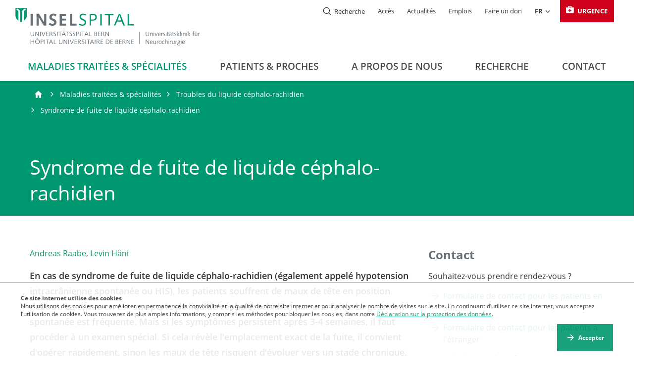

--- FILE ---
content_type: text/html; charset=utf-8
request_url: https://neurochirurgie.insel.ch/fr/maladies-traitees-specialites/troubles-du-liquide-cephalo-rachidien/syndrome-de-fuite-de-liquide-cephalo-rachidien
body_size: 28166
content:
<!DOCTYPE html>
<html lang="fr">
<head>

<meta charset="utf-8">
<!-- 
	********************************************************************************
	*                                                                *****  **     *
	*              TYPO3 by in2code.de - Wir leben TYPO3           ******  ****    *
	*                                                               *****  **      *
	* www.in2code.de / info(at)in2code(dot)de / +49 8031 8873983     *****         *
	*                                                                  **          *
	********************************************************************************

	This website is powered by TYPO3 - inspiring people to share!
	TYPO3 is a free open source Content Management Framework initially created by Kasper Skaarhoj and licensed under GNU/GPL.
	TYPO3 is copyright 1998-2026 of Kasper Skaarhoj. Extensions are copyright of their respective owners.
	Information and contribution at https://typo3.org/
-->


<link rel="icon" href="/_assets/a92153751098915699a1afa17e77f864/images/favicon.ico" type="image/vnd.microsoft.icon">
<title>Syndrome de fuite de liquide céphalo-rachidien | Neurochirurgie Inselspital Bern</title>
<meta http-equiv="x-ua-compatible" content="IE=edge">
<meta name="generator" content="TYPO3 CMS">
<meta name="description" content="Des maux de tête en se redressant, qui s&#039;atténuent en position couchée, indiquent un syndrome de perte de liquide céphalorachidien. Si les symptômes persistent, il est important de procéder rapidement à un examen.">
<meta name="viewport" content="width=device-width, initial-scale=1.0, user-scalable=yes">
<meta name="robots" content="index,follow">
<meta name="keywords" content="syndrome de fuite de liquide céphalo-rachidien ,  hypotension intracrânienne spontannée, HIS">
<meta name="twitter:card" content="summary">
<meta name="language" content="fr">
<meta name="date" content="2025-12-11">
<meta name="title" content="Syndrome de fuite de liquide céphalo-rachidien">


<link rel="stylesheet" href="/_assets/a92153751098915699a1afa17e77f864/css/basic.css?1768341070" media="all">
<link rel="stylesheet" href="/_assets/a92153751098915699a1afa17e77f864/css/ie11_additional.css?1768341071" media="all">



<script src="/typo3temp/assets/js/06bde04f128d0ee84b44672754dd24a8.js?1715630568"></script>


<link rel="alternate" hreflang="de-DE" href="/erkrankungen-spezialgebiete/liquorstoerungen/liquorverlustsyndrom-sih"/>
<link rel="alternate" hreflang="en-US" href="/en/diseases-specialities/liquor-disorders/cerebrospinal-fluid-leak"/>
<link rel="alternate" hreflang="fr-FR" href="/fr/maladies-traitees-specialites/troubles-du-liquide-cephalo-rachidien/syndrome-de-fuite-de-liquide-cephalo-rachidien"/>
<link rel="alternate" hreflang="x-default" href="/erkrankungen-spezialgebiete/liquorstoerungen/liquorverlustsyndrom-sih"/>
</head>
<body id="page-162" data-pid="162" class="page162">
<!--TYPO3SEARCH_begin-->
<header id="pageheader" class="c-pageheader">
	<div class="o-container">
		<a class="c-logo" href="/fr/">
	<img src="/_assets/a92153751098915699a1afa17e77f864/images/logo.svg" width="409" height="84" alt="" />
</a>

		<ul class="c-pageheader__triggerlist">
	<li class="c-pageheader__triggeritem c-pageheader__triggeritem--homebutton">
		<a class="c-pageheaderhomebutton o-iconlink o-iconlink--s c-pageheaderhomebutton--isactive" id="main-menu-home" href="/fr/maladies-traitees-specialites/troubles-du-liquide-cephalo-rachidien/syndrome-de-fuite-de-liquide-cephalo-rachidien">
	<svg class="o-iconlink__icon" viewBox="0 0 32 32"><use xlink:href="/_assets/a92153751098915699a1afa17e77f864/images/svg/sprite.symbol.svg#home"></use></svg>
	Page d&#039;accueil
</a>

	</li>
	<li class="c-pageheader__triggeritem c-pageheader__triggeritem--backbutton">
		<button id="main-menu-back" class="c-pageheaderbackbutton o-iconlink o-iconlink--s">
	<svg class="o-iconlink__icon c-pageheaderbackbutton__icon" viewBox="0 0 32 32"><use xlink:href="/_assets/a92153751098915699a1afa17e77f864/images/svg/sprite.symbol.svg#arrow-forward"></use></svg>
	Retour
</button>

	</li>
	<li class="c-pageheader__triggeritem">
		<button class="c-searchtrigger" title="Opens the search field" data-role="searchtrigger">
	<svg class="c-searchtrigger__icon" viewBox="0 0 18 19">
		<desc>une loupe</desc>
		<use xlink:href="/_assets/a92153751098915699a1afa17e77f864/images/svg/sprite.symbol.svg#search"></use>
	</svg>
	<span class="c-searchtrigger__text">Recherche</span>
</button>

	</li>
	<li class="c-pageheader__triggeritem">
		<button id="hamburgerbutton" class="c-hamburgerbutton">
	<svg class="c-hamburgerbutton__iconclose" viewBox="0 0 30 20"><use xlink:href="/_assets/a92153751098915699a1afa17e77f864/images/svg/sprite.symbol.svg#hamburgerbutton"></use></svg>
	<svg class="c-hamburgerbutton__iconopen" viewBox="0 0 24 24"><use xlink:href="/_assets/a92153751098915699a1afa17e77f864/images/svg/sprite.symbol.svg#hamburgerbutton-cross"></use></svg>
</button>

	</li>
</ul>

		<nav class="c-service-menu" aria-label="Servicemenu">
	<ul class="c-service-menu__list">
		<li class="c-service-menu__item">
			<button class="c-searchtrigger" title="Opens the search field" data-role="searchtrigger">
	<svg class="c-searchtrigger__icon" viewBox="0 0 18 19">
		<desc>une loupe</desc>
		<use xlink:href="/_assets/a92153751098915699a1afa17e77f864/images/svg/sprite.symbol.svg#search"></use>
	</svg>
	<span class="c-searchtrigger__text">Recherche</span>
</button>

		</li>
		<li class="c-service-menu__item c-service-menu__item--emergency">
	<a href="#notfall" class="c-service-menu__link c-service-menu__link--emergency">
		<i class="icon icon-medkit"></i> Urgence
	</a>
	<div class="c-emergency-popup">
		<button class="c-emergency-popup__close">
			<svg viewBox="0 0 24 24">
				<use xlink:href="/_assets/a92153751098915699a1afa17e77f864/images/svg/sprite.symbol.svg#hamburgerbutton-cross"></use>
			</svg>
		</button>
		
	

	
		<div class="c-emergency-popup__heading">
			24h service d’urgence Inselspital Bern
		</div>
	

	
		
			<div class="c-emergency-popup__section">
				
					
							<a href="https://www.insel.ch/fr/urgences/services-durgences-inselspital/" target="_blank" rel="noreferrer" class="c-emergency-popup__section-heading">
								Centre d&#039;urgence
							</a>
						
				
				
					<div class="c-emergency-popup__section-text">
						<p>En cas d'urgence neurochirurgicale, contactez le médecin du service de neurochirurgie.</p>
					</div>
				
				
					<a class="c-emergency-popup__section-telephone"
					   href="tel:+41316322402">
						T +41 31 632 24 02
					</a>
				
			</div>
		
			<div class="c-emergency-popup__section">
				
					
							<div class="c-emergency-popup__section-heading">
								Problèmes de plaies et rougeurs
							</div>
						
				
				
					<div class="c-emergency-popup__section-text">
						<p>Si vous avez des problèmes de plaie/rougeur dans la zone de la cicatrice, veuillez contacter votre médecin de famille ou nos experts en soins infirmiers.</p>
					</div>
				
				
					<a class="c-emergency-popup__section-telephone"
					   href="tel:+41316640401">
						T +41 31 664 04 01
					</a>
				
			</div>
		
	



	</div>
</li>

		<li class="c-service-menu__item"><a href="/fr/acces" class="c-service-menu__link" title="Accès">Accès</a></li><li class="c-service-menu__item"><a href="/fr/actualites" class="c-service-menu__link" title="Sur cette page, vous trouverez des informations et des actualités intéressantes sur notre clinique.">Actualités</a></li><li class="c-service-menu__item"><a href="/fr/a-propos-de-nous/emplois-carriere" class="c-service-menu__link" title="Emplois">Emplois</a></li><li class="c-service-menu__item"><a href="/fr/recherche/notre-recherche-a-besoin-de-votre-don" class="c-service-menu__link" title="Faire un don">Faire un don</a></li>
		<li class="c-service-menu__item">
			
	<nav class="c-languageselect" aria-label="Language selection">
		<button class="c-languageselect__button" id="languageselectbutton">
			FR
			<i class="icon icon-expand_more"></i>
		</button>
		<ul id="languageselect__list" class="c-languageselect__list">
			
				<li class="c-languageselect__item">
					
						
								<a class="c-languageselect__link" href="/erkrankungen-spezialgebiete/liquorstoerungen/liquorverlustsyndrom-sih">
									DE
								</a>
							
					
				</li>
			
				<li class="c-languageselect__item">
					
						
								<a class="c-languageselect__link" href="/en/diseases-specialities/liquor-disorders/cerebrospinal-fluid-leak">
									EN
								</a>
							
					
				</li>
			
				<li class="c-languageselect__item">
					
				</li>
			
		</ul>
	</nav>


		</li>
	</ul>
</nav>

	</div>
	<nav class="c-main-menu" aria-label="Main menu">
	<ul id="main-menu" class="c-main-menu__list c-main-menu__list--lvl1"><li class="c-main-menu__item"><button title="Maladies traitées & spécialités" class="c-main-menu__page c-main-menu__page--trigger c-main-menu__page--lvl1 iscurrent">Maladies traitées & spécialités</button><ul class="c-main-menu__list c-main-menu__list--lvl2"><li class="c-main-menu__item"><div class="c-main-menu__page c-main-menu__page--title">Maladies traitées & spécialités</div></li><li class="c-main-menu__item"><button title="Tumeurs cérébrales" class="c-main-menu__page c-main-menu__page--trigger c-main-menu__page--lvl2">Tumeurs cérébrales</button><ul class="c-main-menu__list c-main-menu__list--lvl3"><li class="c-main-menu__item"><div class="c-main-menu__page c-main-menu__page--title">Tumeurs cérébrales</div></li><li class="c-main-menu__item"><a href="/fr/maladies-traitees-specialites/tumeurs-cerebrales" class="c-main-menu__page c-main-menu__page--lvl3" data-lastcurrentelement="1" data-pageuid="40" title="Aperçu des tumeurs cérébrales">Aperçu des tumeurs cérébrales</a></li><li class="c-main-menu__item"><a href="/fr/maladies-traitees-specialites/tumeurs-cerebrales/astrocytome-et-oligodendrogliome" class="c-main-menu__page c-main-menu__page--lvl3 page-id-20" data-pageuid="20" title="Astrocytome et oligodendrogliome">Astrocytome et oligodendrogliome</a></li><li class="c-main-menu__item"><a href="/fr/maladies-traitees-specialites/tumeurs-cerebrales/chondrosarcome" class="c-main-menu__page c-main-menu__page--lvl3 page-id-255" data-pageuid="255" title="Chondrosarcome">Chondrosarcome</a></li><li class="c-main-menu__item"><a href="/fr/maladies-traitees-specialites/tumeurs-cerebrales/chordome" class="c-main-menu__page c-main-menu__page--lvl3 page-id-256" data-pageuid="256" title="Chordome">Chordome</a></li><li class="c-main-menu__item"><a href="/fr/maladies-traitees-specialites/tumeurs-cerebrales/dermoide-et-epidermoide" class="c-main-menu__page c-main-menu__page--lvl3 page-id-279" data-pageuid="279" title="Kystes bénins à croissance lente qui doivent être enlevés par microchirurgie s&#039;ils provoquent des symptômes en raison de leur taille ou de leur localisation.">Dermoïde et épidermoïde</a></li><li class="c-main-menu__item"><a href="/fr/maladies-traitees-specialites/tumeurs-cerebrales/ependymome" class="c-main-menu__page c-main-menu__page--lvl3 page-id-258" data-pageuid="258" title="Les épendymomes sont des tumeurs du système nerveux central à croissance lente qui doivent être enlevées par microchirurgie dans la mesure du possible.">Épendymome</a></li><li class="c-main-menu__item"><a href="/fr/maladies-traitees-specialites/tumeurs-cerebrales/glioblastome" class="c-main-menu__page c-main-menu__page--lvl3 page-id-6" data-pageuid="6" title="Le glioblastome est la tumeur cérébrale maligne la plus fréquente. Son traitement est une priorité pour notre clinique et nos taux de réussite sont parmi les plus élevés au monde.">Glioblastome</a></li><li class="c-main-menu__item"><a href="/fr/maladies-traitees-specialites/tumeurs-cerebrales/metastases-cerebrales" class="c-main-menu__page c-main-menu__page--lvl3 page-id-22" data-pageuid="22" title="Approches modernes dans le traitement des métastases cérébrales, neuromonitoring peropératoire, grande expérience et 93 % de recommandations de la part de nos patients.">Métastases cérébrales</a></li><li class="c-main-menu__item"><a href="/fr/a-propos-de-nous/centre-des-tumeurs-cerebrales" class="c-main-menu__page c-main-menu__page--lvl3 page-id-441" data-pageuid="441" title="Centre des tumeurs cérébrales">Centre des tumeurs cérébrales</a></li><li class="c-main-menu__item"><a href="/fr/maladies-traitees-specialites/tumeurs-cerebrales/adenome-hypophysaire" class="c-main-menu__page c-main-menu__page--lvl3 page-id-280" data-pageuid="280" title="Les adénomes hypophysaires sont des tumeurs bénignes de la glande pituitaire (hypophyse), située à la base antérieure du crâne.">Adénome hypophysaire</a></li><li class="c-main-menu__item"><a href="/fr/maladies-traitees-specialites/tumeurs-cerebrales/craniopharyngeome" class="c-main-menu__page c-main-menu__page--lvl3 page-id-281" data-pageuid="281" title="craniopharyngiome, hypophyse, glande pituitaire, pédicule hyphysaire, poche de Rathke">Craniopharyngeome</a></li><li class="c-main-menu__item"><a href="/fr/maladies-traitees-specialites/tumeurs-cerebrales/lymphome" class="c-main-menu__page c-main-menu__page--lvl3 page-id-282" data-pageuid="282" title="Lymphome">Lymphome</a></li><li class="c-main-menu__item"><a href="/fr/maladies-traitees-specialites/tumeurs-cerebrales/medulloblastome" class="c-main-menu__page c-main-menu__page--lvl3 page-id-283" data-pageuid="283" title="Les médulloblastomes sont les tumeurs cérébrales malignes primaires les plus fréquentes chez l&#039;enfant. Le traitement standard est la chirurgie associée à la radiothérapie et à la chimiothérapie.">Médulloblastome</a></li><li class="c-main-menu__item"><a href="/fr/maladies-traitees-specialites/tumeurs-cerebrales/meningeome" class="c-main-menu__page c-main-menu__page--lvl3 page-id-21" data-pageuid="21" title="Méningeome">Méningeome</a></li><li class="c-main-menu__item"><a href="/fr/maladies-traitees-specialites/tumeurs-cerebrales/astrocytome-pilocytique" class="c-main-menu__page c-main-menu__page--lvl3 page-id-26" data-pageuid="26" title="L&#039;astrocytome pilocytique est la tumeur cérébrale bénigne la plus fréquente chez les enfants et les adolescents et est généralement curable.">Astrocytome pilocytique</a></li><li class="c-main-menu__item"><a href="/fr/maladies-traitees-specialites/tumeurs-cerebrales/tumeur-pineale" class="c-main-menu__page c-main-menu__page--lvl3 page-id-285" data-pageuid="285" title="Les tumeurs de la région pinéale sont appelées tumeurs pinéales ou pinéalomes. Il s&#039;agit de tumeurs plutôt rares et elles se composent de plus de 17 types de tumeurs différents.">Tumeur pinéale</a></li><li class="c-main-menu__item"><a href="/fr/maladies-traitees-specialites/tumeurs-cerebrales/tumeur-du-plexus" class="c-main-menu__page c-main-menu__page--lvl3 page-id-284" data-pageuid="284" title="Les tumeurs du plexus sont des tumeurs cérébrales très rares. Les tumeurs majoritairement bénignes sont des papillomes du plexus, tandis que les tumeurs à croissance maligne sont des carcinomes du plexus.">Tumeur du plexus</a></li><li class="c-main-menu__item"><a href="/fr/maladies-traitees-specialites/tumeurs-cerebrales/kyste-de-rathke" class="c-main-menu__page c-main-menu__page--lvl3 page-id-286" data-pageuid="286" title="Sur cette page, vous découvrirez les symptômes que peut provoquer un kyste de Rathke et les possibilités de traitement que nous proposons à l&#039;Inselspital.">Kyste de Rathke</a></li><li class="c-main-menu__item"><a href="/fr/maladies-traitees-specialites/tumeurs-cerebrales/schwannome-vestibulaire" class="c-main-menu__page c-main-menu__page--lvl3 page-id-257" data-pageuid="257" title="Le schwannome vestibulaire est une tumeur bénigne du nerf vestibulaire et du nerf auditif. Si un traitement est nécessaire, la tumeur peut être enlevée par microchirurgie.">Schwannome vestibulaire</a></li></ul></li><li class="c-main-menu__item"><button title="Colonne vertébrale" class="c-main-menu__page c-main-menu__page--trigger c-main-menu__page--lvl2">Colonne vertébrale</button><ul class="c-main-menu__list c-main-menu__list--lvl3"><li class="c-main-menu__item"><div class="c-main-menu__page c-main-menu__page--title">Colonne vertébrale</div></li><li class="c-main-menu__item"><a href="/fr/maladies-traitees-specialites/colonne-vertebrale" class="c-main-menu__page c-main-menu__page--lvl3" data-lastcurrentelement="1" data-pageuid="68" title="Aperçu de la colonne vertébrale">Aperçu de la colonne vertébrale</a></li><li class="c-main-menu__item"><button title="Les hernies discales" class="c-main-menu__page c-main-menu__page--trigger c-main-menu__page--lvl3">Les hernies discales</button><ul class="c-main-menu__list c-main-menu__list--lvl4"><li class="c-main-menu__item"><div class="c-main-menu__page c-main-menu__page--title">Les hernies discales</div></li><li class="c-main-menu__item"><a href="/fr/erkrankungen-spezialgebiete/wirbelsaeule/les-hernies-discales" class="c-main-menu__page c-main-menu__page--lvl4 page-id-305" data-pageuid="305" title="Apperçu">Apperçu</a></li><li class="c-main-menu__item"><a href="/fr/erkrankungen-spezialgebiete/wirbelsaeule/les-hernies-discales/hernie-discale-lombaire" class="c-main-menu__page c-main-menu__page--lvl4 page-id-197" data-pageuid="197" title="[Translate to Français:] Konservative Therapie oder operativer Eingriff – sprechen Sie mit unseren Spezialisten. Wir finden die für Sie beste Lösung. | Neurochirurgie Inselspital Bern">Hernie discale lombaire</a></li><li class="c-main-menu__item"><a href="/fr/erkrankungen-spezialgebiete/wirbelsaeule/les-hernies-discales/hernie-discale-thoracique" class="c-main-menu__page c-main-menu__page--lvl4 page-id-196" data-pageuid="196" title="Hernie discale thoracique">Hernie discale thoracique</a></li><li class="c-main-menu__item"><a href="/fr/erkrankungen-spezialgebiete/wirbelsaeule/les-hernies-discales/hernie-discale-cervicale" class="c-main-menu__page c-main-menu__page--lvl4 page-id-195" data-pageuid="195" title="Hernie discale cervicale">Hernie discale cervicale</a></li></ul></li><li class="c-main-menu__item"><a href="/fr/maladies-traitees-specialites/colonne-vertebrale/canal-lombaire-etroit" class="c-main-menu__page c-main-menu__page--lvl3 page-id-198" data-pageuid="198" title="Canal lombaire étroit">Canal lombaire étroit</a></li><li class="c-main-menu__item"><a href="/fr/maladies-traitees-specialites/colonne-vertebrale/stenose-rachidienne-cervicale-et-myelopathie" class="c-main-menu__page c-main-menu__page--lvl3 page-id-302" data-pageuid="302" title="La sténose cervicale est un rétrécissement du canal rachidien à hauteur du cou. Elle survient généralement en raison du vieillissement. ">Sténose rachidienne cervicale et myélopathie</a></li><li class="c-main-menu__item"><a href="/fr/maladies-traitees-specialites/colonne-vertebrale/hernie-medullaire" class="c-main-menu__page c-main-menu__page--lvl3 page-id-203" data-pageuid="203" title="Une hernie médullaire est très rare. Un défaut de l’enveloppe méningée conduit à une extériorisation de la moelle épinière hors du sac dural et à une compression médullaire.">Hernie médullaire</a></li><li class="c-main-menu__item"><a href="/fr/maladies-traitees-specialites/colonne-vertebrale/tumeurs-de-la-moelle-epiniere" class="c-main-menu__page c-main-menu__page--lvl3 page-id-200" data-pageuid="200" title="Les tumeurs de la moelle épinière nécessitent des techniques d&#039;opération et de surveillance spécifiques. Un nouveau type de cartographie, au développement duquel l&#039;Hôpital de l&#039;Île a participé, peut déterminer avec précision la localisation de la trajectoire du mouvement et ainsi augmenter la sécurité de l&#039;opération.">Tumeurs de la moelle épinière</a></li><li class="c-main-menu__item"><a href="/fr/maladies-traitees-specialites/colonne-vertebrale/syringomyelie" class="c-main-menu__page c-main-menu__page--lvl3 page-id-204" data-pageuid="204" title="La syringomyélie est une cavité remplie de liquide dans la moelle épinière qui peut causer des dommages neurologiques.">Syringomyélie</a></li><li class="c-main-menu__item"><a href="/fr/maladies-traitees-specialites/colonne-vertebrale/spondylodiscite" class="c-main-menu__page c-main-menu__page--lvl3 page-id-350" data-pageuid="350" title="Une inflammation avancée du disque intervertébral avec des signes de défaillance neurologique doit généralement être opérée.">Spondylodiscite</a></li><li class="c-main-menu__item"><a href="/fr/maladies-traitees-specialites/colonne-vertebrale/kyste-de-tarlov" class="c-main-menu__page c-main-menu__page--lvl3 page-id-769" data-pageuid="769" title="Les kystes de Tarlov sont des excroissances remplies de liquide des gaines des racines nerveuses, qui apparaissent généralement dans la région du sacrum et peuvent provoquer des symptômes.">Kyste de Tarlov</a></li><li class="c-main-menu__item"><a href="/fr/maladies-traitees-specialites/colonne-vertebrale/fracture-vertebrale" class="c-main-menu__page c-main-menu__page--lvl3 page-id-351" data-pageuid="351" title="Une fracture vertébrale est une fracture d&#039;un corps vertébral dans la colonne vertébrale. La fracture est généralement due à un accident ou à une perte osseuse liée à l&#039;âge.">Fracture vertébrale</a></li><li class="c-main-menu__item"><a href="/fr/maladies-traitees-specialites/colonne-vertebrale/spondylolisthesis" class="c-main-menu__page c-main-menu__page--lvl3 page-id-199" data-pageuid="199" title="Le glissement vertébral se caractérise par une instabilité de la colonne vertébrale qui entraîne des douleurs et une limitation des mouvements. ">Spondylolisthésis</a></li><li class="c-main-menu__item"><a href="/fr/maladies-traitees-specialites/colonne-vertebrale/metastases-vertebrales" class="c-main-menu__page c-main-menu__page--lvl3 page-id-205" data-pageuid="205" title="Les métastases vertébrales peuvent entraîner des déficits neurologiques rapidement progressifs, voire un syndrome médullaire, et nécessitent un traitement rapide.">Métastases vertébrales</a></li><li class="c-main-menu__item"><a href="/fr/maladies-traitees-specialites/colonne-vertebrale/centre-du-dos" class="c-main-menu__page c-main-menu__page--lvl3 page-id-201" data-pageuid="201" title="Dans notre centre certifié pour le dos, des spécialistes des domaines les plus divers travaillent en étroite collaboration et garantissent ainsi la meilleure thérapie possible.">Centre du dos</a></li></ul></li><li class="c-main-menu__item"><button title="Vaisseaux cérébraux" class="c-main-menu__page c-main-menu__page--trigger c-main-menu__page--lvl2">Vaisseaux cérébraux</button><ul class="c-main-menu__list c-main-menu__list--lvl3"><li class="c-main-menu__item"><div class="c-main-menu__page c-main-menu__page--title">Vaisseaux cérébraux</div></li><li class="c-main-menu__item"><a href="/fr/maladies-traitees-specialites/vaisseaux-cerebraux" class="c-main-menu__page c-main-menu__page--lvl3" data-lastcurrentelement="1" data-pageuid="175" title="Aperçu des vaisseaux cérébraux">Aperçu des vaisseaux cérébraux</a></li><li class="c-main-menu__item"><button title="Anévrisme" class="c-main-menu__page c-main-menu__page--trigger c-main-menu__page--lvl3">Anévrisme</button><ul class="c-main-menu__list c-main-menu__list--lvl4"><li class="c-main-menu__item"><div class="c-main-menu__page c-main-menu__page--title">Anévrisme</div></li><li class="c-main-menu__item"><a href="/fr/maladies-traitees-specialites/vaisseaux-cerebraux/anevrisme/anevrisme-dune-artere-cerebrale" class="c-main-menu__page c-main-menu__page--lvl4 page-id-158" data-pageuid="158" title="Dans le centre spécialisé dans les anévrismes de l&#039;Inselspital, nous examinons chaque année plus de 1 200 patients lors de nos consultations spécialisées.">Anévrisme d'une artère cérébrale</a></li><li class="c-main-menu__item"><a href="/fr/maladies-traitees-specialites/vaisseaux-cerebraux/anevrisme/anevrismes-hereditaires-ou-familiaux" class="c-main-menu__page c-main-menu__page--lvl4 page-id-301" data-pageuid="301" title="Centre spécialisé dans les anévrismes : nous vous conseillons sur le diagnostic, le traitement ou le suivi des anévrismes cérébraux en cas d&#039;antécédents familiaux.">Anévrismes héréditaires ou familiaux</a></li><li class="c-main-menu__item"><a href="/fr/maladies-traitees-specialites/vaisseaux-cerebraux/anevrisme/rupture-danevrisme-et-hemorragie-sous-arachnoidienne-hsa" class="c-main-menu__page c-main-menu__page--lvl4 page-id-159" data-pageuid="159" title="Une hémorragie sous-arachnoïdienne survient lorsqu&#039;un anévrisme cérébral se rompt – une urgence vitale qui doit être traitée immédiatement.">Rupture d'anévrisme et hémorragie sous-arachnoïdienne (HSA)</a></li></ul></li><li class="c-main-menu__item"><a href="/fr/maladies-traitees-specialites/vaisseaux-cerebraux/malformations-arterio-veineuses-mav" class="c-main-menu__page c-main-menu__page--lvl3 page-id-160" data-pageuid="160" title="Les MAV sont des malformations vasculaires qui présentent un risque élevé d&#039;hémorragie cérébrale. Nous proposons une consultation spécialisée aux personnes concernées.">Malformations artério-veineuses (MAV)</a></li><li class="c-main-menu__item"><a href="/fr/maladies-traitees-specialites/vaisseaux-cerebraux/cavernome" class="c-main-menu__page c-main-menu__page--lvl3 page-id-166" data-pageuid="166" title="Les cavernomes sont des malformations vasculaires qui ne présentent qu&#039;un faible risque d&#039;hémorragie cérébrale. Ils sont souvent asymptomatiques, mais peuvent aussi provoquer des symptômes graves en fonction de leur localisation.">Cavernome</a></li><li class="c-main-menu__item"><a href="/fr/maladies-traitees-specialites/vaisseaux-cerebraux/hemangioblastome" class="c-main-menu__page c-main-menu__page--lvl3 page-id-164" data-pageuid="164" title="Un hémangioblastome est une tumeur du système nerveux central, rare, bénigne et très vascularisée qui doit être enlevée par microchirurgie.">Hémangioblastome</a></li><li class="c-main-menu__item"><a href="/fr/maladies-traitees-specialites/vaisseaux-cerebraux/fistules-arterio-veineuses-durales" class="c-main-menu__page c-main-menu__page--lvl3 page-id-161" data-pageuid="161" title="Les fistules artério-veineuses durales sont des malformations vasculaires acquises dans lesquelles il existe une connexion pathologique entre une artère et une veine dans le cerveau ou la moelle épinière.">Fistules artério-veineuses durales</a></li><li class="c-main-menu__item"><a href="/fr/maladies-traitees-specialites/vaisseaux-cerebraux/stenose-carotidienne" class="c-main-menu__page c-main-menu__page--lvl3 page-id-165" data-pageuid="165" title="Sténose carotidienne">Sténose carotidienne</a></li><li class="c-main-menu__item"><a href="/fr/maladies-traitees-specialites/vaisseaux-cerebraux/trouble-de-la-circulation-cerebrale" class="c-main-menu__page c-main-menu__page--lvl3 page-id-163" data-pageuid="163" title="En cas de troubles circulatoires cérébraux, l&#039;accident vasculaire cérébral menace. Informez-vous sur les thérapies endovasculaires et la chirurgie de pontage moderne.">Trouble de la circulation cérébrale</a></li><li class="c-main-menu__item"><a href="/fr/maladies-traitees-specialites/vaisseaux-cerebraux/maladie-de-moyamoya" class="c-main-menu__page c-main-menu__page--lvl3 page-id-167" data-pageuid="167" title="Moyamoya est une maladie rare et non inflammatoire des vaisseaux cérébraux qui présente un risque important d&#039;accident vasculaire cérébral.">Maladie de Moyamoya</a></li></ul></li><li class="c-main-menu__item"><button title="Fonctionnelle & Douleur" class="c-main-menu__page c-main-menu__page--trigger c-main-menu__page--lvl2">Fonctionnelle & Douleur</button><ul class="c-main-menu__list c-main-menu__list--lvl3"><li class="c-main-menu__item"><div class="c-main-menu__page c-main-menu__page--title">Fonctionnelle & Douleur</div></li><li class="c-main-menu__item"><a href="/fr/maladies-traitees-specialites/neurochirurgie-fonctionnelle-et-douleur" class="c-main-menu__page c-main-menu__page--lvl3" data-lastcurrentelement="1" data-pageuid="131" title="Aperçu neurochirurgie fonctionnelle &amp; douleur">Aperçu neurochirurgie fonctionnelle & douleur</a></li><li class="c-main-menu__item"><a href="/fr/maladies-traitees-specialites/neurochirurgie-fonctionnelle-et-douleur/dystonie" class="c-main-menu__page c-main-menu__page--lvl3 page-id-134" data-pageuid="134" title="La stimulation cérébrale profonde (DBS) est un traitement efficace pour les patients atteints de dystonie. Avec plus de 40 interventions par an, l&#039;Hôpital de l&#039;Île de Berne est le leader suisse en la matière.">Dystonie</a></li><li class="c-main-menu__item"><a href="/fr/maladies-traitees-specialites/neurochirurgie-fonctionnelle-et-douleur/epilepsie" class="c-main-menu__page c-main-menu__page--lvl3 page-id-141" data-pageuid="141" title="Il est très important pour les patients épileptiques de s&#039;adresser à un centre spécialisé pour une évaluation précise et un traitement efficace de leur maladie.">Epilepsie</a></li><li class="c-main-menu__item"><a href="/fr/maladies-traitees-specialites/neurochirurgie-fonctionnelle-et-douleur/nevralgie-glossopharyngee-ngp" class="c-main-menu__page c-main-menu__page--lvl3 page-id-142" data-pageuid="142" title="Les crises de douleur dans la région du nerf lingual-pharyngé sont rares mais extrêmement violentes. Si les médicaments ne sont pas efficaces, la neurochirurgie offre une option thérapeutique prometteuse.">Névralgie glossopharyngée (NGP)</a></li><li class="c-main-menu__item"><a href="/fr/maladies-traitees-specialites/neurochirurgie-fonctionnelle-et-douleur/hemispasme-facial" class="c-main-menu__page c-main-menu__page--lvl3 page-id-143" data-pageuid="143" title="L&#039;hémispasme facial est un trouble douloureux et défigurant de la musculature faciale qui entraîne une grande souffrance pour les personnes concernées.">Hemispasme facial</a></li><li class="c-main-menu__item"><a href="/fr/maladies-traitees-specialites/neurochirurgie-fonctionnelle-et-douleur/maladie-de-parkinson" class="c-main-menu__page c-main-menu__page--lvl3 page-id-132" data-pageuid="132" title=" La maladie de Parkinson est l&#039;une des maladies neurologiques les plus fréquentes. Le traitement doit être adapté aux besoins individuels du patient.">Maladie de Parkinson</a></li><li class="c-main-menu__item"><button title="Troubles mentaux et fonctionnels" class="c-main-menu__page c-main-menu__page--trigger c-main-menu__page--lvl3">Troubles mentaux et fonctionnels</button><ul class="c-main-menu__list c-main-menu__list--lvl4"><li class="c-main-menu__item"><div class="c-main-menu__page c-main-menu__page--title">Troubles mentaux et fonctionnels</div></li><li class="c-main-menu__item"><a href="/fr/maladies-traitees-specialites/neurochirurgie-fonctionnelle-et-douleur/troubles-mentaux-et-fonctionnels/troubles-obsessionnels-compulsifs-toc" class="c-main-menu__page c-main-menu__page--lvl4 page-id-150" data-pageuid="150" title="Neurochirurgie Inselspital Berne : La stimulation cérébrale profonde (SCP) est une option thérapeutique prometteuse pour les patients souffrant de troubles obsessionnels compulsifs.">Troubles obsessionnels compulsifs (TOC)</a></li><li class="c-main-menu__item"><a href="/fr/maladies-traitees-specialites/neurochirurgie-fonctionnelle-et-douleur/troubles-mentaux-et-fonctionnels/le-syndrome-de-gilles-de-la-tourette" class="c-main-menu__page c-main-menu__page--lvl4 page-id-149" data-pageuid="149" title="Les patients atteints du syndrome de Gilles de la Tourette disposent, grâce à la stimulation cérébrale profonde (SCP), d&#039;une méthode de traitement prometteuse lorsque les thérapies classiques ne sont pas efficaces.">Le syndrome de Gilles de la Tourette</a></li><li class="c-main-menu__item"><a href="/fr/maladies-traitees-specialites/neurochirurgie-fonctionnelle-et-douleur/troubles-mentaux-et-fonctionnels/depression" class="c-main-menu__page c-main-menu__page--lvl4 page-id-140" data-pageuid="140" title="Nous proposons la stimulation cérébrale profonde (SCP) comme essai thérapeutique aux patients souffrant de dépression sévère et ne répondant pas aux thérapies classiques.">Dépression</a></li></ul></li><li class="c-main-menu__item"><button title="Douleur" class="c-main-menu__page c-main-menu__page--trigger c-main-menu__page--lvl3">Douleur</button><ul class="c-main-menu__list c-main-menu__list--lvl4"><li class="c-main-menu__item"><div class="c-main-menu__page c-main-menu__page--title">Douleur</div></li><li class="c-main-menu__item"><a href="/fr/funktionell-schmerz/schmerz/angine-de-poitrine" class="c-main-menu__page c-main-menu__page--lvl4 page-id-138" data-pageuid="138" title="Si les douleurs thoraciques persistent malgré un traitement médicamenteux ou chirurgical, une alternative thérapeutique est disponible : la neuromodulation de la moelle épinière.">Angine de poitrine</a></li><li class="c-main-menu__item"><a href="/fr/funktionell-schmerz/schmerz/cephalees-en-grappe" class="c-main-menu__page c-main-menu__page--lvl4 page-id-139" data-pageuid="139" title="Lorsque les céphalées en grappe deviennent chroniques et que les médicaments ne sont pas efficaces, il existe des possibilités de traitement neurochirurgical fonctionnel.">Céphalées en grappe</a></li><li class="c-main-menu__item"><a href="/fr/funktionell-schmerz/schmerz/syndrome-douloureux-regional-complexe-sdrc" class="c-main-menu__page c-main-menu__page--lvl4 page-id-145" data-pageuid="145" title="Le syndrome douloureux régional complexe (SDRC) peut survenir après des blessures ou des interventions chirurgicales. Les méthodes neuromoductrices se sont révélées très efficaces dans le traitement.">Syndrome douloureux régional complexe (SDRC)</a></li><li class="c-main-menu__item"><a href="/fr/funktionell-schmerz/schmerz/migraine" class="c-main-menu__page c-main-menu__page--lvl4 page-id-144" data-pageuid="144" title="Lorsque les douleurs migraineuses sont chroniques et que les médicaments ne sont pas efficaces, il existe des possibilités de traitement neurochirurgical fonctionnel comme la stimulation nerveuse occipitale.">Migraine</a></li><li class="c-main-menu__item"><a href="/fr/funktionell-schmerz/schmerz/douleurs-du-membre-fantome-et-du-moignon" class="c-main-menu__page c-main-menu__page--lvl4 page-id-147" data-pageuid="147" title="Outre la thérapie classique, il est également possible de traiter les douleurs fantômes par des procédés modernes de neuromodulation.
">Douleurs du membre fantôme et du moignon</a></li><li class="c-main-menu__item"><a href="/fr/funktionell-schmerz/schmerz/maladie-arterielle-peripherique-map" class="c-main-menu__page c-main-menu__page--lvl4 page-id-146" data-pageuid="146" title="MAP est une maladie vasculaire fréquente des extrémités. Dans les cas graves, la stimulation de la moelle épinière sert à soulager la douleur et à améliorer la circulation sanguine.">Maladie artérielle périphérique (MAP)</a></li><li class="c-main-menu__item"><a href="/fr/funktionell-schmerz/schmerz/douleurs-en-cas-de-polyneuropathie-diabetique" class="c-main-menu__page c-main-menu__page--lvl4 page-id-444" data-pageuid="444" title="La stimulation de la moelle épinière convient aux patients souffrant de douleurs chroniques dues à une polyneuropathie diabétique et pour lesquels les médicaments ne sont pas efficaces.">Douleurs en cas de polyneuropathie diabétique</a></li><li class="c-main-menu__item"><a href="/fr/funktionell-schmerz/schmerz/douleurs-apres-une-operation-du-dos" class="c-main-menu__page c-main-menu__page--lvl4 page-id-135" data-pageuid="135" title="Douleurs après une opération du dos">Douleurs après une opération du dos</a></li><li class="c-main-menu__item"><a href="/fr/maladies-traitees-specialites/neurochirurgie-fonctionnelle-et-douleur/douleur/douleurs-apres-un-accident-vasculaire-cerebral" class="c-main-menu__page c-main-menu__page--lvl4 page-id-136" data-pageuid="136" title="Lorsqu&#039;un accident vasculaire cérébral se produit dans certaines régions du cerveau, il peut provoquer des douleurs chroniques. La stimulation cérébrale profonde est un traitement prometteur pour les patients ayant subi un AVC et souffrant de ces douleurs neuropathiques centrales.">Douleurs après un accident vasculaire cérébral</a></li></ul></li><li class="c-main-menu__item"><a href="/fr/maladies-traitees-specialites/neurochirurgie-fonctionnelle-et-douleur/tremblement" class="c-main-menu__page c-main-menu__page--lvl3 page-id-133" data-pageuid="133" title="Le tremblement - l&#039;un des troubles moteurs les plus fréquents. Dans le domaine des thérapies Le tremblement est l&#039;un des troubles du mouvement les plus courants. De nombreuses formes répondent exceptionnellement bien à la stimulation cérébrale profonde. Avec plus de 40 procédures de ce type par an, l&#039;Inselspital est le leader en Suisse.">Tremblement</a></li><li class="c-main-menu__item"><a href="/fr/maladies-traitees-specialites/neurochirurgie-fonctionnelle-et-douleur/nevralgie-du-trijumeau" class="c-main-menu__page c-main-menu__page--lvl3 page-id-148" data-pageuid="148" title="Traitement moderne de la névralgie du trijumeau à l&#039;Inselspital. Nous trouverons la meilleure option pour vous.">Névralgie du trijumeau</a></li></ul></li><li class="c-main-menu__item"><button title="Troubles du liquide céphalo-rachidien" class="c-main-menu__page c-main-menu__page--trigger c-main-menu__page--lvl2">Troubles du liquide céphalo-rachidien</button><ul class="c-main-menu__list c-main-menu__list--lvl3"><li class="c-main-menu__item"><div class="c-main-menu__page c-main-menu__page--title">Troubles du liquide céphalo-rachidien</div></li><li class="c-main-menu__item"><a href="/fr/maladies-traitees-specialites/troubles-du-liquide-cephalo-rachidien" class="c-main-menu__page c-main-menu__page--lvl3 page-id-315" data-pageuid="315" title="Aperçu des troubles du liquide céphalo-rachidien">Aperçu des troubles du liquide céphalo-rachidien</a></li><li class="c-main-menu__item"><a href="/fr/maladies-traitees-specialites/troubles-du-liquide-cephalo-rachidien/syndrome-de-fuite-de-liquide-cephalo-rachidien" class="c-main-menu__page c-main-menu__page--lvl3" data-pageiscurrent="1" data-lastcurrentelement="1" data-pageuid="162" title="Des maux de tête en se redressant, qui s&#039;atténuent en position couchée, indiquent un syndrome de perte de liquide céphalorachidien. Si les symptômes persistent, il est important de procéder rapidement à un examen.">Syndrome de fuite de liquide céphalo-rachidien</a></li><li class="c-main-menu__item"><a href="/fr/maladies-traitees-specialites/troubles-du-liquide-cephalo-rachidien/stenose-de-laqueduc" class="c-main-menu__page c-main-menu__page--lvl3 page-id-168" data-pageuid="168" title="Une sténose de l&#039;aqueduc entraîne une accumulation de liquide céphalorachidien et une augmentation de la pression intracrânienne, ce qui se traduit par des symptômes neurologiques. ">Sténose de l'aqueduc</a></li><li class="c-main-menu__item"><a href="/fr/maladies-traitees-specialites/troubles-du-liquide-cephalo-rachidien/kyste-arachnoidien" class="c-main-menu__page c-main-menu__page--lvl3 page-id-172" data-pageuid="172" title="Un kyste arachnoïdien est un kyste bénin situé dans le cerveau ou la moelle épinière et rempli de liquide. En cas de symptômes, il peut être retiré de manière sûre et efficace lors d&#039;une opération mini-invasive.">Kyste arachnoïdien</a></li><li class="c-main-menu__item"><a href="/fr/maladies-traitees-specialites/troubles-du-liquide-cephalo-rachidien/malformation-de-chiari" class="c-main-menu__page c-main-menu__page--lvl3 page-id-173" data-pageuid="173" title="La malformation de Chiari comprend une série de malformations de la fosse postérieure du crâne. En cas de symptômes, il convient de procéder à une opération précoce.">Malformation de Chiari</a></li><li class="c-main-menu__item"><a href="/fr/maladies-traitees-specialites/troubles-du-liquide-cephalo-rachidien/hydrocephalie" class="c-main-menu__page c-main-menu__page--lvl3 page-id-169" data-pageuid="169" title="L&#039;hydrocéphalie est due à une accumulation de liquide céphalorachidien. L&#039;objectif thérapeutique est de rétablir le flux de liquide céphalorachidien ou de créer un écoulement alternatif.">Hydrocéphalie</a></li><li class="c-main-menu__item"><a href="/fr/maladies-traitees-specialites/troubles-du-liquide-cephalo-rachidien/hypertension-intracranienne-idiopathique" class="c-main-menu__page c-main-menu__page--lvl3 page-id-171" data-pageuid="171" title="L&#039;hypertension intracrânienne idiopathique (HII), autrefois appelée pseudotumeur cérébrale, est une pathologie rare et souvent méconnue. Les patients souffrent d&#039;une pression intracrânienne élevée sans cause organique claire.">Hypertension intracrânienne idiopathique</a></li><li class="c-main-menu__item"><a href="/fr/maladies-traitees-specialites/troubles-du-liquide-cephalo-rachidien/kyste-colloide" class="c-main-menu__page c-main-menu__page--lvl3 page-id-174" data-pageuid="174" title="Les kystes colloïdaux sont des kystes bénins dans le cerveau. Lorsqu&#039;ils grossissent et provoquent des symptômes, ils doivent être retirés lors d&#039;une opération mini-invasive.">Kyste colloïde</a></li><li class="c-main-menu__item"><a href="/fr/maladies-traitees-specialites/troubles-du-liquide-cephalo-rachidien/hydrocephalie-a-pression-normale" class="c-main-menu__page c-main-menu__page--lvl3 page-id-170" data-pageuid="170" title="
 Pour les patients atteints d&#039;hydrocéphalie à pression normale, l&#039;opération de dérivation est le traitement le plus efficace et entraîne généralement une nette amélioration des symptômes. ">Hydrocéphalie à pression normale</a></li></ul></li><li class="c-main-menu__item"><button title="Neurochirurgie pédiatrique" class="c-main-menu__page c-main-menu__page--trigger c-main-menu__page--lvl2">Neurochirurgie pédiatrique</button><ul class="c-main-menu__list c-main-menu__list--lvl3"><li class="c-main-menu__item"><div class="c-main-menu__page c-main-menu__page--title">Neurochirurgie pédiatrique</div></li><li class="c-main-menu__item"><a href="/fr/maladies-traitees-specialites/neurochirurgie-pediatrique" class="c-main-menu__page c-main-menu__page--lvl3" data-lastcurrentelement="1" data-pageuid="628" title="Aperçu Neurochirurgie pédiatrique">Aperçu Neurochirurgie pédiatrique</a></li><li class="c-main-menu__item"><a href="/fr/maladies-traitees-specialites/neurochirurgie-pediatrique/sejour-a-la-clinique-pediatrique" class="c-main-menu__page c-main-menu__page--lvl3 page-id-627" data-pageuid="627" title="Vous trouverez ici toutes les informations nécessaires concernant le séjour à la clinique pédiatrique, depuis l&#039;examen préliminaire et le concept thérapeutique jusqu&#039;à l&#039;admission à l&#039;hôpital, le déroulement de l&#039;opération, les soins postopératoires et les thérapies d&#039;accompagnement.">Séjour à la clinique pédiatrique</a></li><li class="c-main-menu__item"><a href="/fr/maladies-traitees-specialites/neurochirurgie-pediatrique/tumeurs-cerebrales-chez-les-enfants" class="c-main-menu__page c-main-menu__page--lvl3 page-id-618" data-pageuid="618" title="Les tumeurs du cerveau et de la moelle épinière comptent parmi les cancers les plus fréquents chez les enfants. Le spectre des tumeurs cérébrales qui touchent les enfants diffère considérablement de celui des adultes.">Tumeurs cérébrales chez les enfants</a></li></ul></li><li class="c-main-menu__item"><button title="Neuromonitoring peropératoire" class="c-main-menu__page c-main-menu__page--trigger c-main-menu__page--lvl2">Neuromonitoring peropératoire</button><ul class="c-main-menu__list c-main-menu__list--lvl3"><li class="c-main-menu__item"><div class="c-main-menu__page c-main-menu__page--title">Neuromonitoring peropératoire</div></li><li class="c-main-menu__item"><a href="/fr/maladies-traitees-specialites/neuromonitoring-peroperatoire" class="c-main-menu__page c-main-menu__page--lvl3" data-lastcurrentelement="1" data-pageuid="349" title="Aperçu du neuromonitoring peropératoire">Aperçu du neuromonitoring peropératoire</a></li><li class="c-main-menu__item"><a href="/fr/maladies-traitees-specialites/neuromonitoring-peroperatoire/mapping-et-monitoring-des-fonctions-motrices" class="c-main-menu__page c-main-menu__page--lvl3 page-id-185" data-pageuid="185" title="Une précision chirurgicale associée aux méthodes les plus avancées, telles que le mapping dynamique en continu, permet une ablation tumorale en toute sécurité, même à proximité des centres du langage et du mouvement.">Mapping et monitoring des fonctions motrices</a></li><li class="c-main-menu__item"><a href="/fr/maladies-traitees-specialites/neuromonitoring-peroperatoire/chirurgie-eveillee" class="c-main-menu__page c-main-menu__page--lvl3 page-id-179" data-pageuid="179" title="Une chirurgie éveillée est une intervention chirurgicale du cerveau au cours de laquelle le patient est temporairement éveillé afin de tester et de surveiller en temps réel des fonctions critiques telles que la parole ou la vision.">Chirurgie éveillée</a></li><li class="c-main-menu__item"><a href="/fr/maladies-traitees-specialites/neuromonitoring-peroperatoire/operations-du-tronc-cerebral-ou-de-la-base-du-crane" class="c-main-menu__page c-main-menu__page--lvl3 page-id-186" data-pageuid="186" title="Lors d&#039;opérations de tumeurs du tronc cérébral ou de la base du crâne, d&#039;importants centres fonctionnels du cerveau sont étroitement liés. C&#039;est pourquoi des méthodes innovantes de surveillance fonctionnelle sont ici particulièrement importantes.">Opérations du tronc cérébral ou de la base du crâne</a></li></ul></li><li class="c-main-menu__item"><button title="Techniques spéciales" class="c-main-menu__page c-main-menu__page--trigger c-main-menu__page--lvl2">Techniques spéciales</button><ul class="c-main-menu__list c-main-menu__list--lvl3"><li class="c-main-menu__item"><div class="c-main-menu__page c-main-menu__page--title">Techniques spéciales</div></li><li class="c-main-menu__item"><a href="/fr/maladies-traitees-specialites/techniques-speciales/fluorescence-5-ala" class="c-main-menu__page c-main-menu__page--lvl3 page-id-180" data-pageuid="180" title="Sous une lumière bleue spéciale, le 5-ALA rend les cellules tumorales malignes visibles et permet ainsi l&#039;ablation la plus complète possible de la tumeur.">Fluorescence 5-ALA</a></li><li class="c-main-menu__item"><a href="/fr/maladies-traitees-specialites/techniques-speciales/realite-augmentee" class="c-main-menu__page c-main-menu__page--lvl3 page-id-450" data-pageuid="450" title="Réalité augmentée">Réalité augmentée</a></li><li class="c-main-menu__item"><a href="/fr/maladies-traitees-specialites/techniques-speciales/fiber-tracking" class="c-main-menu__page c-main-menu__page--lvl3 page-id-177" data-pageuid="177" title="[Translate to Français:] Am Inselspital wird Fiber Tracking bei speziellen Operationen routinemässig eingesetzt: für maximale Patientensicherheit und ein bestmögliches Operationsergebnis.">Fiber tracking</a></li><li class="c-main-menu__item"><a href="/fr/maladies-traitees-specialites/techniques-speciales/angiographie-au-vert-dindocyanine" class="c-main-menu__page c-main-menu__page--lvl3 page-id-183" data-pageuid="183" title="L&#039;angiographie ICG a été introduite en neurochirurgie par le professeur A. Raabe et est aujourd&#039;hui la norme à l&#039;Inselspital pour les opérations de neurochirurgie vasculaire.">Angiographie au vert d'indocyanine</a></li><li class="c-main-menu__item"><a href="/fr/maladies-traitees-specialites/techniques-speciales/imagerie-peroperatoire" class="c-main-menu__page c-main-menu__page--lvl3 page-id-182" data-pageuid="182" title="L&#039;imagerie pendant l&#039;opération est un outil important : les tumeurs cérébrales peuvent être enlevées de manière plus complète et les mesures chirurgicales peuvent être contrôlées directement.">Imagerie peropératoire</a></li><li class="c-main-menu__item"><a href="/fr/maladies-traitees-specialites/techniques-speciales/therapie-thermique-interstitielle-au-laser-litt" class="c-main-menu__page c-main-menu__page--lvl3 page-id-839" data-pageuid="839" title="La thérapie thermique interstitielle au laser (TTIL) est une méthode douce et peu invasive. Elle utilise l’énergie laser pour chauffer et détruire de manière ciblée les tissus malades.">Thérapie thermique interstitielle au laser (LITT)</a></li><li class="c-main-menu__item"><a href="/fr/maladies-traitees-specialites/techniques-speciales/pompe-intrathecale" class="c-main-menu__page c-main-menu__page--lvl3 page-id-187" data-pageuid="187" title="Une pompe intrathécale est une alternative de traitement pour les douleurs chroniques résistantes au traitement.">Pompe intrathécale</a></li><li class="c-main-menu__item"><a href="/fr/maladies-traitees-specialites/techniques-speciales/microchirurgie" class="c-main-menu__page c-main-menu__page--lvl3 page-id-188" data-pageuid="188" title="La microchirurgie est une technique chirurgicale qui consiste à opérer sous un microscope et à atteindre une précision chirurgicale allant jusqu&#039;au niveau submillimétrique.">Microchirurgie</a></li><li class="c-main-menu__item"><a href="/fr/maladies-traitees-specialites/techniques-speciales/ultrasons-focalises-guides-par-irm" class="c-main-menu__page c-main-menu__page--lvl3 page-id-835" data-pageuid="835" title="Ultrasons focalisés guidés par IRM">Ultrasons focalisés guidés par IRM</a></li><li class="c-main-menu__item"><a href="/fr/maladies-traitees-specialites/techniques-speciales/stimulation-magnetique-transcranienne-naviguee-ntms" class="c-main-menu__page c-main-menu__page--lvl3 page-id-178" data-pageuid="178" title="Grâce à la nTMS, le chirurgien sait avant l&#039;opération où se trouvent les zones fonctionnelles du cerveau à proximité de la tumeur. L&#039;opération est ainsi plus sûre pour le patient.">Stimulation magnétique transcrânienne naviguée (nTMS)</a></li><li class="c-main-menu__item"><a href="/fr/maladies-traitees-specialites/techniques-speciales/neuroendoscopie" class="c-main-menu__page c-main-menu__page--lvl3 page-id-189" data-pageuid="189" title="La neuroendoscopie est une technique indispensable en neurochirurgie, car elle fournit des images haute résolution de zones opératoires profondes via des accès minuscules.">Neuroendoscopie</a></li><li class="c-main-menu__item"><a href="/fr/maladies-traitees-specialites/techniques-speciales/neuronavigation" class="c-main-menu__page c-main-menu__page--lvl3 page-id-543" data-pageuid="543" title="La neuronavigation est une méthode assistée par ordinateur qui permet de s&#039;orienter au millimètre près pendant une intervention neurochirurgicale.">Neuronavigation</a></li><li class="c-main-menu__item"><a href="/fr/maladies-traitees-specialites/techniques-speciales/tomographie-par-emission-de-positrons-tep" class="c-main-menu__page c-main-menu__page--lvl3 page-id-549" data-pageuid="549" title="La tomographie par émission de positrons, ou TEP, est une technique d&#039;imagerie qui permet de visualiser les activités métaboliques dans les tissus.">Tomographie par émission de positrons (TEP)</a></li><li class="c-main-menu__item"><a href="/fr/maladies-traitees-specialites/techniques-speciales/radiochirurgie" class="c-main-menu__page c-main-menu__page--lvl3 page-id-190" data-pageuid="190" title="La radiochirurgie est une technique de radiothérapie de haute précision qui permet d&#039;irradier des tumeurs avec une précision millimétrique et une intensité élevée, sans intervention invasive.">Radiochirurgie</a></li><li class="c-main-menu__item"><a href="/fr/maladies-traitees-specialites/techniques-speciales/stimulation-de-la-moelle-epiniere" class="c-main-menu__page c-main-menu__page--lvl3 page-id-191" data-pageuid="191" title="Pour une meilleure qualité de vie : la stimulation de la moelle épinière est une option pour les patients souffrant de douleurs chroniques lorsque les autres thérapies ont été épuisées.">Stimulation de la moelle épinière</a></li><li class="c-main-menu__item"><a href="/fr/maladies-traitees-specialites/techniques-speciales/neuronavigation-spinale" class="c-main-menu__page c-main-menu__page--lvl3 page-id-194" data-pageuid="194" title="La neuronavigation spinale est une procédure assistée par ordinateur qui permet au chirurgien d&#039;obtenir une orientation et une précision au millimètre près lors d&#039;interventions sur la colonne vertébrale.">Neuronavigation spinale</a></li><li class="c-main-menu__item"><a href="/fr/maladies-traitees-specialites/techniques-speciales/stimulation-des-ganglions-rachidiens" class="c-main-menu__page c-main-menu__page--lvl3 page-id-193" data-pageuid="193" title="Pour une meilleure qualité de vie : la stimulation du ganglion rachidien est une option pour les patients souffrant de douleurs chroniques, lorsque les autres thérapies ont été épuisées.">Stimulation des ganglions rachidiens</a></li><li class="c-main-menu__item"><a href="/fr/maladies-traitees-specialites/techniques-speciales/biopsie-stereotaxique" class="c-main-menu__page c-main-menu__page--lvl3 page-id-883" data-pageuid="883" title="Les biopsies stéréotaxiques sont des procédures neurochirurgicales de haute précision qui permettent d&#039;atteindre des lésions situées en profondeur dans le cerveau avec une précision millimétrique et de prélever des échantillons de tissus de manière ciblée.">Biopsie stéréotaxique</a></li><li class="c-main-menu__item"><a href="/fr/maladies-traitees-specialites/techniques-speciales/stimulation-cerebrale-profonde-scp" class="c-main-menu__page c-main-menu__page--lvl3 page-id-292" data-pageuid="292" title="La stimulation cérébrale profonde (SCP) est une méthode thérapeutique moderne de neurochirurgie fonctionnelle utilisée pour traiter les maladies neurologiques pour lesquelles un traitement conservateur n&#039;est pas suffisamment efficace.">Stimulation cérébrale profonde (SCP)</a></li><li class="c-main-menu__item"><a href="/fr/maladies-traitees-specialites/techniques-speciales/navigation-vasculaire" class="c-main-menu__page c-main-menu__page--lvl3 page-id-181" data-pageuid="181" title="La navigation vasculaire permet de localiser et représenter une malformation afin que le chirurgien puisse vérifier sa position en tout temps.">Navigation vasculaire</a></li></ul></li></ul></li><li class="c-main-menu__item"><button title="Patients & Proches" class="c-main-menu__page c-main-menu__page--trigger c-main-menu__page--lvl1">Patients & Proches</button><ul class="c-main-menu__list c-main-menu__list--lvl2"><li class="c-main-menu__item"><div class="c-main-menu__page c-main-menu__page--title">Patients & Proches</div></li><li class="c-main-menu__item"><a href="/fr/acces" class="c-main-menu__page c-main-menu__page--lvl2 page-id-152" data-pageuid="152" title="Accès">Accès</a></li><li class="c-main-menu__item"><a href="/fr/patients-proches/votre-sejour" class="c-main-menu__page c-main-menu__page--lvl2 page-id-27" data-pageuid="27" title="Votre séjour">Votre séjour</a></li><li class="c-main-menu__item"><a href="/fr/patients-proches/informations-pour-les-visiteurs" class="c-main-menu__page c-main-menu__page--lvl2 page-id-30" data-pageuid="30" title="[Translate to Français:] Besuchszeiten auf den Stationen der Neurochirurgie des Inselspitals. Kontakt- und Anreiseinformationen. Parken, Verpflegung und Kinderhort.">Informations pour les visiteurs</a></li><li class="c-main-menu__item"><a href="https://www.insel.ch/fr/patients-et-visiteurs/gastronomie" target="_blank" class="c-main-menu__page c-main-menu__page--lvl2 page-id-153" data-pageuid="153" rel="noreferrer" title="Gastronomie">Gastronomie</a></li><li class="c-main-menu__item"><a href="/fr/patients-proches/patients-internationaux" class="c-main-menu__page c-main-menu__page--lvl2 page-id-29" data-pageuid="29" title="[Translate to Français:] Sie sind ausländischer Patient und möchten sich in der Schweiz an der Universitätsklinik für Neurochirurgie behandeln lassen? Dann sind Sie hier richtig.">Patients internationaux</a></li><li class="c-main-menu__item"><a href="/fr/patients-proches/votre-sejour#c9072" target="_blank" class="c-main-menu__page c-main-menu__page--lvl2 page-id-815" data-pageuid="815" title="Assurés complémentaires">Assurés complémentaires</a></li><li class="c-main-menu__item"><a href="https://my-insel.ch/fr/" target="_blank" class="c-main-menu__page c-main-menu__page--lvl2 page-id-781" data-pageuid="781" rel="noreferrer" title="Portail patient -  myInsel">Portail patient -  myInsel</a></li><li class="c-main-menu__item"><a href="/fr/patients-proches/deuxieme-avis" class="c-main-menu__page c-main-menu__page--lvl2 page-id-28" data-pageuid="28" title="Un deuxième avis de l&#039;Inselspital vous aidera à prendre la bonne décision et à trouver le traitement qui correspond aux dernières avancées de la médecine. ">Deuxième avis</a></li></ul></li><li class="c-main-menu__item"><button title="A propos de nous" class="c-main-menu__page c-main-menu__page--trigger c-main-menu__page--lvl1">A propos de nous</button><ul class="c-main-menu__list c-main-menu__list--lvl2"><li class="c-main-menu__item"><div class="c-main-menu__page c-main-menu__page--title">A propos de nous</div></li><li class="c-main-menu__item"><a href="/fr/notre-equipe/vos-medecins" class="c-main-menu__page c-main-menu__page--lvl2 page-id-99" data-pageuid="99" title="Vos médecins">Vos médecins</a></li><li class="c-main-menu__item"><a href="/fr/notre-equipe/personnel-soignant" class="c-main-menu__page c-main-menu__page--lvl2 page-id-114" data-pageuid="114" title="Personnel soignant">Personnel soignant</a></li><li class="c-main-menu__item"><a href="/fr/notre-equipe/administration" class="c-main-menu__page c-main-menu__page--lvl2 page-id-115" data-pageuid="115" title="Administration">Administration</a></li><li class="c-main-menu__item"><a href="/fr/a-propos-de-nous/recherche-et-communication" class="c-main-menu__page c-main-menu__page--lvl2 page-id-874" data-pageuid="874" title="Recherche et communication">Recherche et communication</a></li><li class="c-main-menu__item"><a href="/fr/a-propos-de-nous/structure-de-clinique" class="c-main-menu__page c-main-menu__page--lvl2 page-id-116" data-pageuid="116" title="Structure de clinique">Structure de clinique</a></li><li class="c-main-menu__item"><a href="/fr/a-propos-de-nous/bloc-operatoire" class="c-main-menu__page c-main-menu__page--lvl2 page-id-297" data-pageuid="297" title="ik.">Bloc opératoire</a></li><li class="c-main-menu__item"><a href="/fr/notre-equipe/notre-policlinique" class="c-main-menu__page c-main-menu__page--lvl2 page-id-117" data-pageuid="117" title="Neurocentre ambulatoire">Neurocentre ambulatoire</a></li><li class="c-main-menu__item"><a href="/fr/a-propos-de-nous/centre-des-tumeurs-cerebrales" class="c-main-menu__page c-main-menu__page--lvl2 page-id-435" data-pageuid="435" title="Au Centre des tumeurs cérébrales de l&#039;Inselspital à Berne, les patients atteints de tumeurs cérébrales malignes et bénignes reçoivent des conseils, un traitement et un soutien complets.">Centre des tumeurs cérébrales</a></li><li class="c-main-menu__item"><a href="/fr/a-propos-de-nous/qualite-et-securite" class="c-main-menu__page c-main-menu__page--lvl2 page-id-118" data-pageuid="118" title="Nous souhaitons offrir à nos patients la meilleure thérapie possible. Le développement de notre qualité est donc une préoccupation centrale de notre clinique.">Qualité et sécurité</a></li><li class="c-main-menu__item"><a href="/fr/a-propos-de-nous/emplois-carriere" class="c-main-menu__page c-main-menu__page--lvl2 page-id-119" data-pageuid="119" title="Vous cherchez une activité passionnante dans le domaine de la neurochirurgie ? Nous accueillons avec plaisir les nouveaux collaborateurs motivés qui se sentent à l&#039;aise dans un environnement dynamique.">Emplois & carrière</a></li></ul></li><li class="c-main-menu__item"><button title="Recherche" class="c-main-menu__page c-main-menu__page--trigger c-main-menu__page--lvl1">Recherche</button><ul class="c-main-menu__list c-main-menu__list--lvl2"><li class="c-main-menu__item"><div class="c-main-menu__page c-main-menu__page--title">Recherche</div></li><li class="c-main-menu__item"><a href="/fr/recherche/notre-recherche-a-besoin-de-votre-don" class="c-main-menu__page c-main-menu__page--lvl2 page-id-269" data-pageuid="269" title="La recherche sert au traitement médical des futurs patients. Vous trouverez ici toutes les informations sur nos principaux projets de recherche, que vous pouvez soutenir par un don.">Notre recherche a besoin de votre don</a></li><li class="c-main-menu__item"><a href="/fr/recherche/recherche-en-neurochirurgie" class="c-main-menu__page c-main-menu__page--lvl2 page-id-780" data-pageuid="780" title="La recherche en neurochirurgie est décisive pour continuer à améliorer la sécurité et la précision des opérations du cerveau et de la moelle épinière.">Recherche en neurochirurgie</a></li><li class="c-main-menu__item"><a href="/fr/recherche/recherche-sur-la-colonne-vertebrale" class="c-main-menu__page c-main-menu__page--lvl2 page-id-777" data-pageuid="777" title="La recherche en chirurgie de la colonne vertébrale est décisive pour améliorer en permanence le traitement des affections dorsales fréquentes et complexes.">Recherche sur la colonne vertébrale</a></li><li class="c-main-menu__item"><a href="/fr/recherche/recherche-sur-les-vaisseaux-cerebraux" class="c-main-menu__page c-main-menu__page--lvl2 page-id-779" data-pageuid="779" title="Recherche sur les vaisseaux cérébraux">Recherche sur les vaisseaux cérébraux</a></li><li class="c-main-menu__item"><a href="/fr/recherche/recherche-en-neuromonitoring-peroperatoire" class="c-main-menu__page c-main-menu__page--lvl2 page-id-776" data-pageuid="776" title="La recherche dans le domaine de l&#039;IONM permet d&#039;optimiser la sécurité et le succès des interventions neurochirurgicales en améliorant la surveillance en temps réel des fonctions nerveuses.">Recherche en neuromonitoring peropératoire</a></li><li class="c-main-menu__item"><a href="/fr/recherche/etudes-et-projets" class="c-main-menu__page c-main-menu__page--lvl2 page-id-852" data-pageuid="852" title="Études et projets">Études et projets</a></li><li class="c-main-menu__item"><a href="/fr/recherche/projet-horao" class="c-main-menu__page c-main-menu__page--lvl2 page-id-411" data-pageuid="411" title="Nous menons des recherches intensives sur un nouveau type de microscope chirurgical qui devrait permettre une ablation plus radicale et plus sûre des tumeurs cérébrales lors de l&#039;opération d&#039;une tumeur cérébrale.">Projet HORAO</a></li><li class="c-main-menu__item"><a href="/fr/recherche/etude-burst-scp" class="c-main-menu__page c-main-menu__page--lvl2 page-id-558" data-pageuid="558" title="Recherche de participants pour une nouvelle étude sur le traitement de douleurs faciales neuropathiques et de la douleur post-AVC par SCP et Burst-SCP">Étude Burst-SCP</a></li><li class="c-main-menu__item"><a href="/fr/recherche/publications" class="c-main-menu__page c-main-menu__page--lvl2 page-id-155" data-pageuid="155" title="La recherche de notre clinique, reconnue au niveau international, se reflète dans la longue liste de publications scientifiques.">Publications</a></li></ul></li><li class="c-main-menu__item"><a href="/fr/contact" class="c-main-menu__page c-main-menu__page--lvl1" data-pageuid="14" title="Vous trouverez ici les coordonnées de vos interlocuteurs, des informations sur nos consultations spécialisées ainsi que des formulaires d&#039;orientation pour les comités interdisciplinaires.">Contact</a></li></ul>
	<div id="main-menu-background" class="c-main-menu__background"></div>
</nav>

</header>


	
		
			

<div class="c-mood">
	<div class="o-container">
		<div class="o-container__content">
			

<nav class="c-breadcrumb" aria-label="Breadcrumb">
	<div class="o-container">
		<ul class="c-breadcrumb__link-list o-list-inline">
			<li class="c-breadcrumb__link-list-item">
				<a aria-label="" class="c-breadcrumb__link" href="/fr/">
					<svg class="c-breadcrumb__icon" viewBox="0 0 32 32"><use xlink:href="/_assets/a92153751098915699a1afa17e77f864/images/svg/sprite.symbol.svg#home"></use></svg>
				</a>
			</li>
			<li class="c-breadcrumb__link-list-item"><a href="/fr/maladies-traitees-specialites" class="c-breadcrumb__link">Maladies traitées &amp; spécialités</a></li><li class="c-breadcrumb__link-list-item"><a href="/fr/maladies-traitees-specialites/troubles-du-liquide-cephalo-rachidien" class="c-breadcrumb__link">Troubles du liquide céphalo-rachidien</a></li><li class="c-breadcrumb__link-list-item"><span class="c-breadcrumb__link">Syndrome de fuite de liquide céphalo-rachidien</span></li>

			
			
		</ul>
	</div>
</nav>

			<h1 class="c-mood__heading">Syndrome de fuite de liquide céphalo-rachidien</h1>
		</div>
	</div>
</div>

		
	


	<div class="o-container main-content o-container--spacing-y o-container--twocolumn">
		<main class="o-container__content">
			
	<p class="c-authors">
		<a rel="author" href="/fr/notre-equipe/vos-medecins/detail/andreas-raabe">Andreas Raabe</a>, <a rel="author" href="/fr/notre-equipe/vos-medecins/detail/levin-haeni">Levin Häni</a>
		
	</p>


			
    

            <div id="c2148" class="frame frame-default frame-type-in2ibleadtext_leadtext frame-layout-0">
                
                    <a id="c9267"></a>
                
                
                    



                
                
                    

    



                
                
		<div class="o-leadtext"><p>En cas de syndrome de fuite de liquide céphalo-rachidien (également appelé hypotension intracrânienne spontanée ou HIS), les patients souffrent de maux de tête en position debout. La cause en est une perte de liquide céphalorachidien par une fuite. La guérison spontanée est fréquente. Mais si les symptômes persistent après 3-4 semaines, il faut procéder à un examen spécial. Si cela révèle l'emplacement exact de la fuite, il convient d'opérer rapidement, sinon les maux de tête risquent d'évoluer vers un stade chronique. Un diagnostic et un traitement précoces sont donc très importants.</p></div>
	
                
                    



                
                
                    



                
            </div>

        


<div id="c2149" class=" frame frame-type-menu_section frame-layout-0  
  
"><a id="c9268" class="language-anchor"></a><section class="c-toc"><button class="c-toc__btn"><span class="c-toc__title" data-tocopen="Afficher" data-tocclose="Masquer">Sommaire</span></button><ul class="c-toc__list"><li class="c-toc__item c-toc__item--0" ><a href="/fr/maladies-traitees-specialites/troubles-du-liquide-cephalo-rachidien/syndrome-de-fuite-de-liquide-cephalo-rachidien#c6653" title="Reference">
		Reference
		</a></li><li class="c-toc__item c-toc__item--0" ><a href="/fr/maladies-traitees-specialites/troubles-du-liquide-cephalo-rachidien/syndrome-de-fuite-de-liquide-cephalo-rachidien#c2150" title="Quelle est la particularité de la fuite de LCR?">
		Quelle est la particularité de la fuite de LCR?
		</a></li><li class="c-toc__item c-toc__item--2" ><a href="/fr/maladies-traitees-specialites/troubles-du-liquide-cephalo-rachidien/syndrome-de-fuite-de-liquide-cephalo-rachidien#c2161" title="Synonymes">
		Synonymes
		</a></li><li class="c-toc__item c-toc__item--0" ><a href="/fr/maladies-traitees-specialites/troubles-du-liquide-cephalo-rachidien/syndrome-de-fuite-de-liquide-cephalo-rachidien#c2168" title="Quelle est la cause du syndrome de fuite de liquide céphalo-rachidien?">
		Quelle est la cause du syndrome de fuite de liquide céphalo-rachidien?
		</a></li><li class="c-toc__item c-toc__item--2" ><a href="/fr/maladies-traitees-specialites/troubles-du-liquide-cephalo-rachidien/syndrome-de-fuite-de-liquide-cephalo-rachidien#c2185" title="Quels sont les symptômes de la perte de liquide céphalorachidien?">
		Quels sont les symptômes de la perte de liquide céphalorachidien?
		</a></li><li class="c-toc__item c-toc__item--3" ><a href="/fr/maladies-traitees-specialites/troubles-du-liquide-cephalo-rachidien/syndrome-de-fuite-de-liquide-cephalo-rachidien#c2209" title="Voici comment les patients décrivent les symptômes inhabituels">
		Voici comment les patients décrivent les symptômes inhabituels
		</a></li><li class="c-toc__item c-toc__item--2" ><a href="/fr/maladies-traitees-specialites/troubles-du-liquide-cephalo-rachidien/syndrome-de-fuite-de-liquide-cephalo-rachidien#c2213" title="Comment le syndrome de fuite de liquide céphalo-rachidien est-il diagnostiqué?">
		Comment le syndrome de fuite de liquide céphalo-rachidien est-il diagnostiqué?
		</a></li><li class="c-toc__item c-toc__item--2" ><a href="/fr/maladies-traitees-specialites/troubles-du-liquide-cephalo-rachidien/syndrome-de-fuite-de-liquide-cephalo-rachidien#c2348" title="Quels sont maintenant les défis à relever pour diagnostiquer cette maladie ?">
		Quels sont maintenant les défis à relever pour diagnostiquer cette maladie ?
		</a></li><li class="c-toc__item c-toc__item--100" ><a href="/fr/maladies-traitees-specialites/troubles-du-liquide-cephalo-rachidien/syndrome-de-fuite-de-liquide-cephalo-rachidien#c7320" title="Protocole de diagnostic par étapes">
		Protocole de diagnostic par étapes
		</a></li><li class="c-toc__item c-toc__item--0" ><a href="/fr/maladies-traitees-specialites/troubles-du-liquide-cephalo-rachidien/syndrome-de-fuite-de-liquide-cephalo-rachidien#c7322" title="FR: Video SIH Neuroradiologie">
		FR: Video SIH Neuroradiologie
		</a></li><li class="c-toc__item c-toc__item--2" ><a href="/fr/maladies-traitees-specialites/troubles-du-liquide-cephalo-rachidien/syndrome-de-fuite-de-liquide-cephalo-rachidien#c2351" title="Comment traiter le syndrome de fuite de liquide céphalo-rachidien?">
		Comment traiter le syndrome de fuite de liquide céphalo-rachidien?
		</a></li><li class="c-toc__item c-toc__item--2" ><a href="/fr/maladies-traitees-specialites/troubles-du-liquide-cephalo-rachidien/syndrome-de-fuite-de-liquide-cephalo-rachidien#c2352" title="Comment se déroule l&#039;opération en cas de syndrome de fuite de liquide céphalo-rachidien?">
		Comment se déroule l&#039;opération en cas de syndrome de fuite de liquide céphalo-rachidien?
		</a></li><li class="c-toc__item c-toc__item--3" ><a href="/fr/maladies-traitees-specialites/troubles-du-liquide-cephalo-rachidien/syndrome-de-fuite-de-liquide-cephalo-rachidien#c2359" title="Qu&#039;est-ce qui détermine le succès de l&#039;opération?">
		Qu&#039;est-ce qui détermine le succès de l&#039;opération?
		</a></li><li class="c-toc__item c-toc__item--3" ><a href="/fr/maladies-traitees-specialites/troubles-du-liquide-cephalo-rachidien/syndrome-de-fuite-de-liquide-cephalo-rachidien#c2360" title="Quelles sont les complications de cette opération?">
		Quelles sont les complications de cette opération?
		</a></li><li class="c-toc__item c-toc__item--2" ><a href="/fr/maladies-traitees-specialites/troubles-du-liquide-cephalo-rachidien/syndrome-de-fuite-de-liquide-cephalo-rachidien#c4906" title="Notre expérience à l&#039;Inselspital">
		Notre expérience à l&#039;Inselspital
		</a></li><li class="c-toc__item c-toc__item--100" ><a href="/fr/maladies-traitees-specialites/troubles-du-liquide-cephalo-rachidien/syndrome-de-fuite-de-liquide-cephalo-rachidien#c2397" title="Littérature complémentaire">
		Littérature complémentaire
		</a></li><li class="c-toc__item c-toc__item--2" ><a href="/fr/maladies-traitees-specialites/troubles-du-liquide-cephalo-rachidien/syndrome-de-fuite-de-liquide-cephalo-rachidien#c2358" title="Références">
		Références
		</a></li><li class="c-toc__item c-toc__item--0" ><a href="/fr/maladies-traitees-specialites/troubles-du-liquide-cephalo-rachidien/syndrome-de-fuite-de-liquide-cephalo-rachidien#c5535" title="Reference">
		Reference
		</a></li><li class="c-toc__item c-toc__item--3" ><a href="/fr/maladies-traitees-specialites/troubles-du-liquide-cephalo-rachidien/syndrome-de-fuite-de-liquide-cephalo-rachidien#c6193" title="Conseils médias">
		Conseils médias
		</a></li><li class="c-toc__item c-toc__item--4" ><a href="/fr/maladies-traitees-specialites/troubles-du-liquide-cephalo-rachidien/syndrome-de-fuite-de-liquide-cephalo-rachidien#c6194" title="La recherche de la fuite">
		La recherche de la fuite
		</a></li></ul></section></div>


<div id="c6653" class=" frame frame-type-shortcut frame-layout-0  
  
"><a id="c9269" class="language-anchor"></a><div id="c6650" class="c-attainments c-attainments--3cols c-attainments--coloredtile c-attainments--greentile"><a id="c6652"></a><div class="c-attainments__container"><div data-role="attainmentsslider" class="c-attainments__slider"><div class="c-attainments__item c-attainments__item--3col c-attainments__item--centertext c-attainments__item--slider"><div class="c-attainments__value">
            
                37 articles
            
        </div><div class="c-attainments__desc">
            
                dans des journaux scientifiques
            
        </div></div><div class="c-attainments__item c-attainments__item--3col c-attainments__item--centertext c-attainments__item--slider"><div class="c-attainments__value">
            
                184 opérations
            
        </div><div class="c-attainments__desc">
            
                nombre total de nos opérations de fuite de liquide céphalo-rachidien
            
        </div></div><div class="c-attainments__item c-attainments__item--3col c-attainments__item--centertext c-attainments__item--slider"><div class="c-attainments__value">
            
                50–100 patients
            
        </div><div class="c-attainments__desc">
            
                par an dans notre consultation spécialisée
            
        </div></div></div></div></div></div>


<div id="c2150" class=" frame frame-type-textmedia frame-layout-0  
  
"><a id="c9270" class="language-anchor"></a><header><h2 class="">
                Quelle est la particularité de la fuite de LCR?
            </h2></header><div class="ce-textpic ce-center ce-below"><div class="ce-bodytext"><p>Le syndrome de fuite de liquide céphalo-rachidien n'est pas une affection nouvelle, mais il est diagnostiqué de plus en plus fréquemment. Les symptômes le plus important sont les <strong>céphalées orthostatiques</strong>, c'est-à-dire des maux de tête qui se présentent de manière subite suite au passage de la position couchée à celle verticale (de la position couchée à la position debout ou de la position couchée à la position assise) et qui s'améliorent rapidement en position couchée. Le plus souvent, le liquide céphalo-rachidien est perdu par un <strong>défaut</strong> passé inaperçu dans les <strong>méninges de la moelle épinière</strong>, la dure-mère spinale.</p></div><div class="ce-gallery" data-ce-columns="1" data-ce-images="1"><div class="ce-outer"><div class="ce-inner"><div class="ce-row"><div class="ce-column"><figure class="image"><a href="/fileadmin/_processed_/6/f/csm_Liquorverlustsyndrom-orthostatischer-Kopfschmerz_6ddd22d756.jpg" data-glightbox="description:Céphalées orthostatiques. Les céphalées ne se manifestent généralement qu&#039;en position assise ou debout. " aria-label="Céphalées orthostatiques. Les céphalées ne se manifestent généralement qu&#039;en position assise ou debout. " class="glightbox"><img class="image-embed-item" alt="Dessin sur les céphalées orthostatiques avec une personne allongée et une personne assise " src="/fileadmin/Erkrankungen/Liquorstoerung/Liquorverlustsyndrom/Liquorverlustsyndrom-orthostatischer-Kopfschmerz.jpg" width="1600" height="900" /></a><figcaption class="image-caption"><span class="u-display-block">
					Céphalées orthostatiques. Les céphalées ne se manifestent généralement qu&#039;en position assise ou debout. 
				</span><small>
						Bild: Universitätsklinik für Neurochirurgie, Inselspital Bern
					</small><a href="https://creativecommons.org/licenses/by-nc/4.0/deed.de"><small>
						© CC BY-NC 4.0
					</small></a></figcaption></figure></div></div></div></div></div></div></div>


<div id="c2161" class=" frame frame-type-text frame-layout-0  
  
"><a id="c9271" class="language-anchor"></a><header><h2 class="">
                Synonymes
            </h2></header><p>Il existe de nombreux noms et abréviations en anglais et en allemand pour désigner cette maladie. Le terme officiel est hypotension intracrânienne spontanée (SIH). D'autres appellations sont listées ici :</p><div class="table-rwd"><div class="table-rwd__overflow"><table bgcolor="#EBEBEB" cellpadding="4" cellspacing="4" class="contenttable"><tbody><tr><td>Syndrome d'hypotension cérébrospinale</td><td>Syndrome du bas PCI&nbsp;&nbsp;&nbsp;</td><td>Céphalées spinales</td></tr><tr><td>Syndrome d'hypoliquorrhée</td><td>Fuite de LCR</td><td>Syndrome des céphalées orthostatiques</td></tr><tr><td>Syndrome de perte de liquide céphalorachidien spinal&nbsp;&nbsp;&nbsp;</td><td>Céphalée à basse pression</td><td>Fistule spinale spontanée du liquide céphalorachidien</td></tr></tbody></table></div></div></div>


<div id="c2168" class=" frame frame-type-textmedia frame-layout-0  
  
"><a id="c9272" class="language-anchor"></a><header><h2 class="">
                Quelle est la cause du syndrome de fuite de liquide céphalo-rachidien?
            </h2></header><div class="ce-textpic ce-center ce-below"><div class="ce-bodytext"><p>La cause est une<strong> fuite de liquide céphalo-rachidien spinale</strong>, mais le symptôme cardinal est la <strong>céphalée orthostatique</strong>. La cause se trouve donc dans le dos, mais les troubles et les symptômes se manifestent dans la tête!</p></div><div class="ce-gallery" data-ce-columns="1" data-ce-images="1"><div class="ce-outer"><div class="ce-inner"><div class="ce-row"><div class="ce-column"><figure class="image"><a href="/fileadmin/Erkrankungen/Liquorstoerung/Liquorverlustsyndrom/Liquorverlustsyndrom-Ursache-Animation.gif" data-glightbox="description:Cause de la perte de liquide céphalorachidien. On voit ici clairement comment le liquide céphalorachidien est perdu par une fuite au niveau de la colonne vertébrale et comment, en conséquence, le cerveau s&#039;affaisse en position verticale, car il n&#039;est plus suffisamment entouré de liquide céphalorachidien protecteur." aria-label="Cause de la perte de liquide céphalorachidien. On voit ici clairement comment le liquide céphalorachidien est perdu par une fuite au niveau de la colonne vertébrale et comment, en conséquence, le cerveau s&#039;affaisse en position verticale, car il n&#039;est plus suffisamment entouré de liquide céphalorachidien protecteur." class="glightbox"><img class="image-embed-item" alt="Gif animé montrant la perte de liquide céphalorachidien et l&#039;abaissement du cerveau. " src="/fileadmin/Erkrankungen/Liquorstoerung/Liquorverlustsyndrom/Liquorverlustsyndrom-Ursache-Animation.gif" width="1600" height="900" /></a><figcaption class="image-caption"><span class="u-display-block">
					Cause de la perte de liquide céphalorachidien. On voit ici clairement comment le liquide céphalorachidien est perdu par une fuite au niveau de la colonne vertébrale et comment, en conséquence, le cerveau s&#039;affaisse en position verticale, car il n&#039;est plus suffisamment entouré de liquide céphalorachidien protecteur.
				</span><small>
						Animation: Universitätsklinik für Neurochirurgie, Inselspital Bern
					</small><a href="https://creativecommons.org/licenses/by-nc/4.0/deed.de"><small>
						© CC BY-NC 4.0
					</small></a></figcaption></figure></div></div></div></div></div></div></div>


<div id="c2174" class=" frame frame-type-textmedia frame-layout-0  
  
"><a id="c9273" class="language-anchor"></a><div class="ce-textpic ce-center ce-above"><div class="ce-bodytext"><p>Le cerveau et la moelle épinière "nagent" dans environ 140 ml de liquide céphalo-rachidien, également appelé liquide cérébro-spinal ou liquide nerveux, et sont bien protégés contre les chocs. Environ 500 ml de ce liquide sont produits et éliminés chaque jour. Les membranes du cerveau et de la moelle épinière enveloppent ce système fermé de manière quasi "étanche".</p><p>Une petite déchirure dans les membranes de la moelle épinière entraîne une fuite de liquide céphalo-rachidien dans le canal rachidien et, de là, dans les tissus mous tels que les muscles et les tissus adipeux. Dans de très rares cas, il existe également des connexions vasculaires à partir desquelles le liquide céphalorachidien passe directement dans le système veineux.</p><p>Les éléments déclencheurs d'une petite déchirure de la dure-mère spinale et donc d'une perte de liquide céphalorachidien peuvent être :</p><ul><li>de violentes crises de toux ou d'éternuement</li><li>des blessures mineures comme des contusions, des entorses ou des éraflures</li><li>des mouvements forts et brusques</li><li>un éperon osseux pointu au niveau de la colonne vertébrale, qui perce un trou dans la peau de la moelle épinière. Un éperon osseux est par exemple dû à l'usure, lorsque les articulations ou les vertèbres frottent les unes contre les autres.</li></ul></div></div></div>


<div id="c2171" class=" frame frame-type-text frame-layout-10  
 o-colorbox o-colorbox--green
"><a id="c9274" class="language-anchor"></a><p>La perte de liquide céphalorachidien se fait surtout sentir en position debout et à peine en position couchée. Lorsqu'un patient se lève, d'une part le liquide céphalorachidien s'écoule à nouveau, d'autre part le liquide céphalorachidien déjà peu abondant se déplace en direction de la colonne vertébrale et manque alors dans la tête. Le cerveau ne flotte plus dans l'eau, mais repose sur la base du crâne et se déforme. Si le patient s'allonge à nouveau, l'eau se déplace à nouveau vers la tête. Cela explique pourquoi les patients ressentent des douleurs lorsqu'ils se tiennent debout, surtout en position debout, et pourquoi ils ressentent un soulagement des maux de tête lorsqu'ils se recouchent.</p></div>


<div id="c2185" class=" frame frame-type-textmedia frame-layout-0  
  
"><a id="c9275" class="language-anchor"></a><header><h2 class="">
                Quels sont les symptômes de la perte de liquide céphalorachidien?
            </h2></header><div class="ce-textpic ce-center ce-above"><div class="ce-bodytext"><p>En position debout, il se produit un affaissement du cerveau dans le crâne osseux, on parle en anglais de "sagging of the brain". L'éventail des symptômes qui en découlent est très large. Il va de légers maux de tête en fin de journée à des troubles massifs quelques secondes après s'être redressé.</p><p>La traction sur les méninges et les vaisseaux provoque des<strong> maux de tête</strong>, parfois aussi des nausées, des vertiges, une sensibilité à la lumière et au bruit. Si les nerfs crâniens et le pédoncule hypophysaire sont impliqués par la traction, cela peut également provoquer des troubles : vision double, troubles visuels, troubles du rythme cardiaque, troubles auditifs, etc. Dans les cas extrêmes, la conscience est troublée.</p><p>Un hygroma, c'est-à-dire l'accumulation de liquide entre les méninges du crâne, peut également être une conséquence de l'affaissement du cerveau. Une complication redoutable peut en outre survenir : des hémorragies dans ces espaces, appelées hématomes sous-duraux.</p></div></div></div>


<div id="c2205" class=" frame frame-type-2cols-container frame-layout-13  
 o-colorbox o-colorbox--grey
"><a id="c9279" class="language-anchor"></a><div class="o-row@tablet o-row--between@tablet"><div class="o-row__col-1/2@tablet"><div id="c2206" class=" frame frame-type-text frame-layout-0  
  
"><a id="c9278" class="language-anchor"></a><ul><li>Maux de tête orthostatiques</li><li>Douleurs au cou</li><li>Raideur de la nuque</li><li>Pression dans l'oreille</li><li>Acouphènes</li><li>Sensibilité à la lumière</li><li>Nausées</li><li>Vomissements</li><li>Vertiges</li><li>Vision double</li><li>Troubles de l'audition</li></ul></div></div><div class="o-row__col-1/2@tablet"><div id="c2207" class=" frame frame-type-text frame-layout-0  
  
"><a id="c9277" class="language-anchor"></a><ul><li>troubles de la vision et du champ visuel</li><li>troubles de la sensibilité ou douleurs au niveau du visage</li><li>hyperprolactinémie (troubles hormonaux)</li><li>augmentation du pouls (tachycardie)</li><li>troubles de la concentration et de l'attention</li><li>sensibilité au bruit</li><li>troubles de l'équilibre</li><li>troubles de la conscience</li></ul></div></div></div></div>


<div id="c2209" class=" frame frame-type-text frame-layout-0  
  
"><a id="c9280" class="language-anchor"></a><header><h3 class="">
                Voici comment les patients décrivent les symptômes inhabituels
            </h3></header><p>«Une douleur tirante de la tête vers la nuque.»</p><p>«J'avais l'impression d'être comme ivre.»</p><p>«J'étais incapable de quitter le lit ou même de lever un peu la têt.»</p><p>«Tout résonnait, j'avais l'impression d'être dans une boîte.»</p><p>«Une sensation sourde comme si j'étais sous l'eau.»</p><p>«J'étais comme tétraplégique.»</p></div>


<div id="c2401" class=" frame frame-type-textmedia frame-layout-0  
  
"><a id="c9281" class="language-anchor"></a><div class="ce-textpic ce-center ce-below"><div class="ce-gallery" data-ce-columns="1" data-ce-images="1"><div class="ce-outer"><div class="ce-inner"><div class="ce-row"><div class="ce-column"><figure class="image"><a href="/fileadmin/_processed_/8/2/csm_Liquorverlustsyndrom-Absenkung-Hirn_0b5d1ba1c3.jpg" data-glightbox="description:Affaissement du cerveau. L&#039;affaissement du cerveau entraîne une traction sur les méninges et les structures de la base du crâne (flèches jaunes)." aria-label="Affaissement du cerveau. L&#039;affaissement du cerveau entraîne une traction sur les méninges et les structures de la base du crâne (flèches jaunes)." class="glightbox"><img class="image-embed-item" alt="Image IRM du crâne avec affaissement du cerveau." src="/fileadmin/Erkrankungen/Liquorstoerung/Liquorverlustsyndrom/Liquorverlustsyndrom-Absenkung-Hirn.jpg" width="900" height="750" /></a><figcaption class="image-caption"><span class="u-display-block">
					Affaissement du cerveau. L&#039;affaissement du cerveau entraîne une traction sur les méninges et les structures de la base du crâne (flèches jaunes).
				</span><small>
						Bild: Inselspital Bern
					</small></figcaption></figure></div></div></div></div></div></div></div>


<div id="c2213" class=" frame frame-type-textmedia frame-layout-0  
  
"><a id="c9282" class="language-anchor"></a><header><h2 class="">
                Comment le syndrome de fuite de liquide céphalo-rachidien est-il diagnostiqué?
            </h2></header><div class="ce-textpic ce-center ce-below"><div class="ce-bodytext"><p>En raison des symptômes, les patients concernés sont le plus souvent soumis à une procédure d'imagerie comme l'imagerie par résonance magnétique (IRM). Ici, 6 signes indirects du syndrome de dépression du liquide céphalorachidien apparaissent selon le <a href="/fileadmin/Erkrankungen/Liquorstoerung/Liquorverlustsyndrom/jamaneurology-dobrocky-2019-02-18.pdf" title="In Englisch: Assessing Spinal Cerebrospinal Fluid Leaks in Spontaneous Intracranial Hypotension With a Scoring System Based on Brain Magnetic Resonance Imaging Findings">schéma d'évaluation (PDF)</a> que nous avons développé:</p><ul><li>Enrichissement de la dure-mère en produit de contraste</li><li>Accumulation de liquide sous-dural (hématomes et hygromas sous-duraux)</li><li>Congestion (accumulation) des grandes structures veineuses</li><li>Hyperhémie de l'hypophyse entraînant une réduction de la citerne suprasellaire (&lt; 4 mm)</li><li>Appui du tronc cérébral sur la base du crâne : réduction de la citerne prépontine (&lt; 5 mm)</li><li>Affaissement du tronc cérébral : petite distance mamillopontine (&lt; 6.5 mm)</li></ul></div><div class="ce-gallery" data-ce-columns="1" data-ce-images="1"><div class="ce-outer"><div class="ce-inner"><div class="ce-row"><div class="ce-column"><figure class="image"><a href="/fileadmin/_processed_/2/e/csm_Liquorverlustsyndrom-Beurteilungsschema_e5a3b022c6.jpg" data-glightbox="description:Beurteilungsschema Inselspital mit 6 Kriterien. 1. Kontrastmittel-Anreicherung der Dura 2. Subdurale Flüssigkeitsansammlungen (subdurale Hämatome und Hygrome) 3. Aufstau der grossen venösen Strukturen 4. Hyperämie der Hypophyse durch Verkleinerung der suprasellären Zisterne (&lt; 4 mm) 5. Aufliegen des Hirnstamms auf der Schädelbasis durch Verkleinerung der präpontinen Zisterne (&lt; 5 mm) 6. Absacken des Hirnstamms durch kleinen mamillopontinen Abstand (&lt; 6,5 mm)" aria-label="Beurteilungsschema Inselspital mit 6 Kriterien. 1. Kontrastmittel-Anreicherung der Dura 2. Subdurale Flüssigkeitsansammlungen (subdurale Hämatome und Hygrome) 3. Aufstau der grossen venösen Strukturen 4. Hyperämie der Hypophyse durch Verkleinerung der suprasellären Zisterne (&lt; 4 mm) 5. Aufliegen des Hirnstamms auf der Schädelbasis durch Verkleinerung der präpontinen Zisterne (&lt; 5 mm) 6. Absacken des Hirnstamms durch kleinen mamillopontinen Abstand (&lt; 6,5 mm)" class="glightbox"><img class="image-embed-item" alt="​Beurteilungsschema des Inselspitals verdeutlicht an 2 MRI-Aufnahmen eines Schädels" src="/fileadmin/Erkrankungen/Liquorstoerung/Liquorverlustsyndrom/Liquorverlustsyndrom-Beurteilungsschema.jpg" width="1600" height="900" /></a><figcaption class="image-caption"><span class="u-display-block">
					Beurteilungsschema Inselspital mit 6 Kriterien. 1. Kontrastmittel-Anreicherung der Dura 2. Subdurale Flüssigkeitsansammlungen (subdurale Hämatome und Hygrome) 3. Aufstau der grossen venösen Strukturen 4. Hyperämie der Hypophyse durch Verkleinerung der suprasellären Zisterne (&lt; 4 mm) 5. Aufliegen des Hirnstamms auf der Schädelbasis durch Verkleinerung der präpontinen Zisterne (&lt; 5 mm) 6. Absacken des Hirnstamms durch kleinen mamillopontinen Abstand (&lt; 6,5 mm)
				</span><small>
						Bild: Inselspital Bern
					</small></figcaption></figure></div></div></div></div></div></div></div>


<div id="c2214" class=" frame frame-type-text frame-layout-0  
  
"><a id="c9283" class="language-anchor"></a><p>Ces critères permettent de calculer la probabilité de présence d'un syndrome de fuite de liquide céphalo-rachidien et de le classer en «faible»,«intermédiaire» ou «élevé». Ces signes indirects de la maladie (dont la cause est la déchirure des membranes de la moelle épinière dans le dos et non dans la tête elle-même) peuvent également s'expliquer facilement si l'on pense à l'écoulement du liquide céphalo-rachidien et au cerveau qui s'abaisse ensuite en position debout.</p></div>


<div id="c2348" class=" frame frame-type-textmedia frame-layout-0  
  
"><a id="c9284" class="language-anchor"></a><header><h2 class="">
                Quels sont maintenant les défis à relever pour diagnostiquer cette maladie ?
            </h2></header><div class="ce-textpic ce-center ce-below"><div class="ce-bodytext"><p><b>La première question est la suivante : le liquide céphalorachidien s'écoule-t-il réellement par une fissure de la dure-mère?</b></p><p>Cela doit d'abord être confirmé avec certitude. Cela se fait généralement par une imagerie par résonance magnétique (IRM). En cas de résultat négatif, on procède à une myélographie, c'est-à-dire à une représentation radiologique en contraste du canal rachidien. Outre la myélographie conventionnelle, il est également possible de la combiner avec une myélotomodensitométrie (Myélo-TDM). Si une détection directe n'est pas possible, le diagnostic peut être confirmé indirectement par d'autres méthodes, comme une échographie du nerf optique ou une mesure de la résistance à l'écoulement du liquide céphalorachidien. On sait ainsi avec une relative certitude que du liquide céphalorachidien s'écoule réellement.</p><p><b>La deuxième question est encore plus importante : où se situe exactement la fistule du liquide céphalorachidien, c'est-à-dire le défaut de la dure-mère par lequel le liquide céphalorachidien s'écoule?</b></p><p>La plus grande difficulté consiste effectivement à trouver cette minuscule fissure et à la localiser au millimètre près dans toute la zone de la colonne vertébrale. C'est précisément sur ce point que de nombreux examens échouent dans d'autres cliniques, car avec les examens traditionnels, la fuite reste généralement cachée. De plus, il existe ce que l'on appelle des "false-localizing signs", c'est-à-dire des signes qui induisent en erreur.</p><p>Pour répondre à ces deux questions, nous avons développé à l'Inselspital un <strong>protocole spécial de diagnostic par étapes</strong>, réalisé avec un soin énorme et de manière hautement standardisée par un neuroradiologue spécialisé et expérimenté. Selon les résultats, il est possible de sauter certaines étapes ou de demander des examens supplémentaires.</p></div></div></div>


<div id="c7320" class=" frame frame-type-textmedia frame-layout-0  
  
"><a id="c9285" class="language-anchor"></a><div class="ce-textpic ce-center ce-above"><div class="ce-gallery" data-ce-columns="1" data-ce-images="1"><div class="ce-outer"><div class="ce-inner"><div class="ce-row"><div class="ce-column"><figure class="image"><a href="/fileadmin/_processed_/4/d/csm_Stufendiagnostik-bei-Verdacht-auf-Liquorverlust-fr_1cf4d32daa.jpg" data-glightbox="description:Diagnostic par étapes en cas de suspicion de fuite de liquide céphalorachidien. Le protocole de diagnostic en 8 parties que nous avons développé permet de poser un diagnostic exact et de trouver la fuite de liquide céphalorachidien." aria-label="Diagnostic par étapes en cas de suspicion de fuite de liquide céphalorachidien. Le protocole de diagnostic en 8 parties que nous avons développé permet de poser un diagnostic exact et de trouver la fuite de liquide céphalorachidien." class="glightbox"><img class="image-embed-item" alt="Protocole de diagnostic en huit parties pour détecter les fuites de LCR" src="/fileadmin/Erkrankungen/Liquorstoerung/Liquorverlustsyndrom/Stufendiagnostik-bei-Verdacht-auf-Liquorverlust-fr.jpg" width="1600" height="900" /></a><figcaption class="image-caption"><span class="u-display-block">
					Diagnostic par étapes en cas de suspicion de fuite de liquide céphalorachidien. Le protocole de diagnostic en 8 parties que nous avons développé permet de poser un diagnostic exact et de trouver la fuite de liquide céphalorachidien.
				</span><small>
						Image: Service de neurochirurgie, Inselspital Berne
					</small><a href="https://creativecommons.org/licenses/by-nc/4.0/deed.de"><small>
						© CC BY-NC 4.0
					</small></a></figcaption></figure></div></div></div></div></div><div class="ce-bodytext"><ul><li>séquences spéciales d'une <abbr title=" Imagerie par résonance magnétique">IRM</abbr> crânienne et spinale</li><li>échographie dynamique (debout et couchée) de la gaine optique</li><li><abbr title=" Imagerie par résonance magnétique">IRM</abbr> spinale avec prise de contraste intrathécale (dans des cas sélectionnés)</li><li>ponction lombaire avec pression d'ouverture et test de perfusion informatisé</li><li>myélographie dynamique avec table basculante spéciale, si nécessaire intubée comme myélographie numérique soustractive</li><li>tomodensitométrie post-myélographie avec clichés précoces et, le cas échéant, clichés tardifs</li><li>myélo-tomographie dynamique de la région cible avec technique spéciale <span data-referenceid="0" data-referencepoint="true">*</span></li><li>myélographie numérique par soustraction</li><li>exploration microchirurgicale</li></ul></div></div></div>


<div id="c2400" class=" frame frame-type-textmedia frame-layout-0  
  
"><a id="c9286" class="language-anchor"></a><div class="ce-textpic ce-center ce-below"><div class="ce-gallery" data-ce-columns="1" data-ce-images="1"><div class="ce-outer"><div class="ce-inner"><div class="ce-row"><div class="ce-column"><figure class="image"><a href="/fileadmin/_processed_/2/2/csm_Liquorverlustsyndrom-Dynamische-Myelografie_683996c533.jpg" data-glightbox="description:Myélographie dynamique et opération. En haut : la myélographie dynamique montre la fuite de liquide céphalorachidien sous la forme d&#039;une fuite de produit de contraste. En bas : Lors de l&#039;opération, la fuite est examinée au microscope et obturée." aria-label="Myélographie dynamique et opération. En haut : la myélographie dynamique montre la fuite de liquide céphalorachidien sous la forme d&#039;une fuite de produit de contraste. En bas : Lors de l&#039;opération, la fuite est examinée au microscope et obturée." class="glightbox"><img class="image-embed-item" src="/fileadmin/Erkrankungen/Liquorstoerung/Liquorverlustsyndrom/Liquorverlustsyndrom-Dynamische-Myelografie.jpg" width="1287" height="724" alt="" /></a><figcaption class="image-caption"><span class="u-display-block">
					Myélographie dynamique et opération. En haut : la myélographie dynamique montre la fuite de liquide céphalorachidien sous la forme d&#039;une fuite de produit de contraste. En bas : Lors de l&#039;opération, la fuite est examinée au microscope et obturée.
				</span><small>
						Bild: Inselspital Bern
					</small></figcaption></figure></div></div></div></div></div></div></div>


<div id="c7322" class=" frame frame-type-html frame-layout-0  
  
"><a id="c9287" class="language-anchor"></a><div style="padding:56.25% 0 0 0;position:relative;"><iframe src="https://player.vimeo.com/video/847235785?badge=0&amp;autopause=0&amp;player_id=0&amp;app_id=58479" frameborder="0" allow="autoplay; fullscreen; picture-in-picture" style="position:absolute;top:0;left:0;width:100%;height:100%;" title="Spontane intrakranielle Hypotension"></iframe></div><script src="https://player.vimeo.com/api/player.js"></script><p> Vidéo sur la myélographie dynamique. Institut universitaire de neuroradiologie diagnostique et interventionnelle,
Inselspital Berne</p></div>


<div id="c2351" class=" frame frame-type-text frame-layout-0  
  
"><a id="c9288" class="language-anchor"></a><header><h2 class="">
                Comment traiter le syndrome de fuite de liquide céphalo-rachidien?
            </h2></header><ul><li>Repos au lit et caféine (seulement au stade initial pendant quelques jours)</li><li>patch sanguin (2–3 fois)</li><li>Opération</li></ul><h3>Patch sanguin</h3><p>Si la fistule du liquide céphalorachidien ne se referme pas spontanément grâce au repos au lit, l'étape suivante consiste à appliquer un patch sanguin. Cette procédure consiste à injecter du sang autologue, prélevé peu avant dans une veine, dans l'espace entourant les membranes de la moelle épinière (espace péridural). Le patch sanguin est généralement appliqué dans le bas du dos, à la hauteur de la 3e/4e vertèbre lombaire. Le traitement est répété si nécessaire. L'effet du patch sanguin n'est pas dû au colmatage du trou, mais à une compression du sac dural, ce qui empêche le liquide céphalorachidien de s'écouler en grande quantité de la tête vers le sac dural spinal lorsque le patient se lève ou s'assied. À court terme, un patch sanguin améliore donc presque toujours les symptômes, même s'il est placé loin de la fuite. Cette intervention mini-invasive est très souvent couronnée de succès.</p><p>Si les symptômes ne disparaissent pas après deux traitements par patch sanguin, il faut procéder à une fermeture chirurgicale de la fuite de liquide céphalorachidien, faute de quoi les maux de tête peuvent évoluer vers un stade chronique avec une implication croissante des nerfs crâniens et des symptômes végétatifs plus graves.</p></div>


<div id="c2352" class=" frame frame-type-textmedia frame-layout-0  
  
"><a id="c9289" class="language-anchor"></a><header><h2 class="">
                Comment se déroule l&#039;opération en cas de syndrome de fuite de liquide céphalo-rachidien?
            </h2></header><div class="ce-textpic ce-center ce-below"><div class="ce-bodytext"><p>Si la fuite de liquide céphalorachidien ne se referme pas après le repos au lit et l'application d'un patch sanguin, ou en cas de fistule importante avec une symptomatologie évidente, la fistule de liquide céphalorachidien est fermée chirurgicalement.</p><p>Sur la base de notre expérience, nous avons développé à l'Inselspital une technique microchirurgicale standardisée pour la fermeture. Une incision cutanée de 5 cm permet de pratiquer une fenestration unilatérale dans l'arc vertébral, en laissant intacts le processus vertébral et le côté opposé. Nos spécialistes de l'Inselspital ont montré que, contrairement à ce que l'on pensait jusqu'à présent, le défaut se présente dans la grande majorité des cas sous la forme d'une déchirure de 2 à 3 mm en avant de la moelle épinière <span data-referencepoint="true" data-referenceid="1">*</span>. La déchirure est alors souvent causée par un éperon osseux.</p><p>Afin de surveiller et de protéger les fonctions de la moelle épinière, nos patients sont surveillés en permanence pendant l'opération grâce à un neuromonitoring spécial de la moelle épinière. L'endoscope et un colorant fluorescent aident à localiser la fuite. En suturant et en recouvrant de ruban adhésif la déchirure de la peau de la moelle épinière, la fistule est fermée et peut se refermer.</p></div><div class="ce-gallery" data-ce-columns="1" data-ce-images="1"><div class="ce-outer"><div class="ce-inner"><div class="ce-row"><div class="ce-column"><figure class="image"><a href="/fileadmin/_processed_/9/7/csm_Liquorverlustsyndrom-Mikro-Knochensporn_001c07efd4.jpg" data-glightbox="description:Le micro-éperon osseux (flèche jaune) est la cause la plus fréquente d&#039;une grave perte de liquide céphalorachidien. L&#039;éperon, d&#039;une taille de 1 à 3 mm, perce la dure-mère et la fend. Une fuite de liquide céphalorachidien se produit." aria-label="Le micro-éperon osseux (flèche jaune) est la cause la plus fréquente d&#039;une grave perte de liquide céphalorachidien. L&#039;éperon, d&#039;une taille de 1 à 3 mm, perce la dure-mère et la fend. Une fuite de liquide céphalorachidien se produit." class="glightbox"><img class="image-embed-item" alt="Photo d&#039;opération d&#039;un micro-éperon osseux " src="/fileadmin/Erkrankungen/Liquorstoerung/Liquorverlustsyndrom/Liquorverlustsyndrom-Mikro-Knochensporn.jpg" width="1600" height="900" /></a><figcaption class="image-caption"><span class="u-display-block">
					Le micro-éperon osseux (flèche jaune) est la cause la plus fréquente d&#039;une grave perte de liquide céphalorachidien. L&#039;éperon, d&#039;une taille de 1 à 3 mm, perce la dure-mère et la fend. Une fuite de liquide céphalorachidien se produit.
				</span><small>
						Bild: Universitätsklinik für Neurochirurgie, Inselspital Bern
					</small></figcaption></figure></div></div></div></div></div></div></div>


<div id="c2359" class=" frame frame-type-text frame-layout-0  
  
"><a id="c9290" class="language-anchor"></a><header><h3 class="">
                Qu&#039;est-ce qui détermine le succès de l&#039;opération?
            </h3></header><p>La condition préalable à l'opération est la l<strong>ocalisation exacte préalable de la fistule</strong>. Le traitement microchirurgical est alors très efficace. En règle générale, les troubles s'améliorent nettement ou disparaissent complètement immédiatement après l'intervention. Le <strong>traitement au stade chronique est plus difficile</strong>, mais possible. En cas de perte chronique de LCR et de fermeture chirurgicale de la fuite, des cicatrices peuvent déjà être apparues au niveau des nerfs et il peut subsister une surpression temporaire ou permanente du LCR, car la dégradation du liquide céphalorachidien par l'organisme est déjà partiellement atrophiée. Un diagnostic et un traitement chirurgical précoces sont donc importants, surtout en l'absence d'amélioration après la thérapie par patch sanguin.</p></div>


<div id="c2360" class=" frame frame-type-text frame-layout-0  
  
"><a id="c9291" class="language-anchor"></a><header><h3 class="">
                Quelles sont les complications de cette opération?
            </h3></header><p>Si le chirurgien dispose d'une expérience avérée en microchirurgie de la moelle épinière et d'une surveillance fonctionnelle spéciale pendant l'opération, le taux de complications est très faible. Les complications très rares dans notre hôpital sont les suivantes</p><ul><li>une faiblesse transitoire des jambes postopératoire (4 %)</li><li>une hémorragie postopératoire sans séquelles neurologiques (4 %)</li><li>une névralgie persistante (2 %)</li><li>une infection superficielle (1 %)</li><li>une adhésion myélique avec révision (1 %)</li></ul><p>Le taux de réussite des colmatages est très élevé, mais une deuxième opération est tout de même nécessaire chez environ 6 % des patients afin de colmater complètement la fuite de manière étanche.</p></div>


<div id="c3659" class=" frame frame-type-html frame-layout-0  
  
"><a id="c9292" class="language-anchor"></a><style>
	  table {border-spacing: 1px;}
	  th {background-color: lightgrey;}
	  tbody {background-color: whitesmoke;}
	  tfoot {font-size: smaller;}
	  th, td {padding: 0.5rem 1rem; text-align: left; vertical-align: top;}
</style></div>


<div id="c4906" class=" frame frame-type-header frame-layout-0  
  
"><a id="c9296" class="language-anchor"></a><header><h2 class="">
                Notre expérience à l&#039;Inselspital
            </h2></header></div>


<div id="c4902" class=" frame frame-type-text frame-layout-10  
 o-colorbox o-colorbox--green
"><a id="c9297" class="language-anchor"></a><p>Dans le domaine spécialisé du syndrome de fuite de liquide céphalo-rachidien, l'Inselspital est l'<strong>un des trois plus grands centres d'Europe</strong> et dispose d'une très grande expérience.</p><p>&nbsp;</p></div>


<div id="c2396" class=" frame frame-type-textmedia frame-layout-0  
  
"><a id="c9298" class="language-anchor"></a><div class="ce-textpic ce-center ce-above"><div class="ce-bodytext"><p>Au cours des dernières années, nous avons pu acquérir des connaissances importantes pour décoder cette maladie rare :</p><ul><li>Le diagnostic est souvent méconnu. Les méthodes spécifiques de diagnostic et le schéma des étapes sont souvent méconnus.</li><li>Il s'agit d'une pathologie qui est souvent bénigne et dont le taux de guérison spontanée est élevé. Cependant, si la fermeture de la fuite durale ne se fait pas assez rapidement (spontanément ou par opération) ou si la cause est une fente durale due à un micro-éperon, un tableau clinique chronique peut se développer, dans lequel les symptômes se modifient, s'étendent et entraînent des troubles qui sont atypiques et souvent classés à tort comme "psychogènes". Il faut s'attendre à des symptômes graves, qui peuvent aller d'un handicap sévère à un alitement pratique.</li><li>Toutes les fuites ne se ressemblent pas. Après une ponction lombaire, les chances de guérison spontanée sont proches de 100 %, mais elles sont nettement plus faibles en cas de déchirure durale au niveau du mini-éperon.</li><li>Dans de nombreuses cliniques, on procède à un examen qui ne permet toutefois souvent pas de trouver la fuite. Si les symptômes persistent, il faut absolument continuer à chercher la fuite. Chez nous aussi, un deuxième ou troisième tour de diagnostic peut être nécessaire, avec de multiples IRM et myélographies, pour diagnostiquer ou exclure la maladie.</li><li>Il faut deux équipes ou médecins spécialisés : pour le diagnostic neuroradiologique précis et pour l'opération. Dans les deux cas, il faut chercher la mini-fuite de manière laborieuse et prudente, elle se "cache" presque toujours. Pour la trouver, il faut beaucoup d'expérience et de doigté.</li><li>La première étape consiste à confirmer le diagnostic en détectant le liquide céphalorachidien en dehors du sac dural. La deuxième étape consiste à localiser précisément l'endroit où se trouve la fuite. Ce n'est qu'ainsi qu'une opération ciblée est possible. Ces deux opérations sont compliquées et ne sont pas toujours couronnées de succès.</li><li>La cause la plus fréquente du syndrome de fuite de liquide céphalo-rachidien est une fente durale de 2 à 3 mm en avant de la moelle épinière, souvent percée dans la membrane nerveuse par un minuscule éperon osseux, un processus discal calcifié. La deuxième cause la plus fréquente, mais nettement plus rare, est le kyste de la poche radiculaire.</li><li>Une fois la cause établie et la fistule localisée, il ne faut plus prescrire de repos au lit ni appliquer un autre patch sanguin. Au contraire, l'opération doit être réalisée sans plus attendre.</li><li>Après une opération réussie, les symptômes s'améliorent immédiatement. Toutefois, dans 6 % des cas, les symptômes réapparaissent dans les semaines qui suivent l'opération. Une telle récidive nécessite une nouvelle opération afin de colmater la fuite à 100 %.</li><li>Après une évolution chronique de longue durée, les symptômes peuvent persister ou une nouvelle "céphalée de surpression" peut apparaître, car les voies normales de résorption du liquide céphalorachidien se sont entre-temps atrophiées et le liquide céphalorachidien n'est plus dégradé dans la même mesure qu'auparavant. Cet état s'améliore toutefois souvent spontanément, et il est rare qu'une opération de shunt soit nécessaire pour obtenir un écoulement artificiel.</li><li>Il existe aussi, rarement, des formes particulières de perte de liquide céphalorachidien, dans lesquelles le liquide céphalorachidien "s'engouffre" dans de grands kystes de la poche radiculaire ou dans un sac dural spinal trop grand, et où les symptômes habituels apparaissent. Le traitement consiste alors à réduire le volume du sac dural en conséquence.</li></ul></div></div></div>


    

            <div id="c2397" class="frame frame-default frame-type-in2accordion frame-layout-0">
                
                    <a id="c9300"></a>
                
                
                    



                
                
                    



                
                
		

			
					<dl class="c-accordion o-list-unstyled" data-role="accordionlist">
						
							
	<dt class="c-accordion__title" data-role="accordiontrigger">
		Littérature complémentaire
	</dt>
	<dd class="c-accordion__content">
		<div class="c-accordion__innercontent">
			
				
					
<div id="c2398" class=" frame frame-type-text frame-layout-0  
  
"><a id="c9299" class="language-anchor"></a><p>Cipriani D, Rodriguez B, Häni L, Zimmermann R, Fichtner J, Ulrich CT, Raabe A, Beck J, Z'Graggen WJ. <a href="https://doi.org/10.1371/journal.pone.0223484" target="_blank" title="Postural changes in optic nerve and optic nerve sheath diameters in postural orthostatic tachycardia syndrome and spontaneous intracranial hypotension: A cohort study." rel="noreferrer">Postural changes in optic nerve and optic nerve sheath diameters in postural orthostatic tachycardia syndrome and spontaneous intracranial hypotension: A cohort study.</a> PLoS One. 2019 Oct 9;14(10):e0223484.</p></div>


					<br/>
				
			
		</div>
	</dd>


						
					</dl>
				
			
		
	
                
                    



                
                
                    



                
            </div>

        


<div id="c2358" class=" frame frame-type-header frame-layout-0  
  
"><a id="c9301" class="language-anchor"></a><header><h2 class="">
                Références
            </h2></header></div>


	
		<ol id="referencelist" class="c-referencelist">
			
				<li class="c-referencelist__item">
					
						<cite class="c-referencelist__cite">
							<p>Dobrocky T, Mosimann PJ, Zibold F, Mordasini P, Raabe A, Ulrich CT, et al. <a href="https://doi.org/10.1148/radiol.2018180732" target="_blank" title="Cryptogenic Cerebrospinal Fluid Leaks in Spontaneous Intracranial Hypotension: Role of Dynamic CT Myelography" rel="noreferrer">Cryptogenic Cerebrospinal Fluid Leaks in Spontaneous Intracranial Hypotension: Role of Dynamic CT Myelography.</a> Radiology, 289(3), 766–772.</p>
						</cite>
					
				</li>
			
				<li class="c-referencelist__item">
					
						<cite class="c-referencelist__cite">
							<p>Beck J, Raabe A, Schievink WI, et al. <a href="https://doi.org/10.1093/neuros/nyy312" target="_blank" title="Posterior Approach and Spinal Cord Release for 360° Repair of Dural Defects in Spontaneous Intracranial Hypotension" rel="noreferrer">Posterior Approach and Spinal Cord Release for 360° Repair of Dural Defects in Spontaneous Intracranial Hypotension.</a> Neurosurgery. 2019;84(6):E345-E351.</p>
						</cite>
					
				</li>
			
		</ol>
	


		</main>
		<aside class="o-container__aside main-content">
			
<div id="c798" class=" frame frame-type-shortcut frame-layout-0  
  
"><a id="c9303" class="language-anchor"></a><div id="c3121" class=" frame frame-type-text frame-layout-0  
  
"><header><h3 class="">
                Contact
            </h3></header><p>Souhaitez-vous prendre rendez-vous ?</p><p><a href="/fr/contact/formulaire-de-contact" class="o-iconlink o-iconlink--arrow">Formulaire de contact pour les patients en Suisse</a></p><p><a href="/fr/patients-proches/patients-internationaux/formulaire-de-contact-pour-patients-internationaux" class="o-iconlink o-iconlink--arrow">Formulaire de contact pour les patients à l'étranger</a></p><p>Pour de plus amples informations, n'hésitez pas à nous contacter :</p><p><a href="/fr/contact" class="o-iconlink o-iconlink--arrow">Contact</a></p></div></div>


<div id="c2297" class=" frame frame-type-list frame-layout-0  
  
"><a id="c9304" class="language-anchor"></a><header><h3 class="">
                Nos experts
            </h3></header><div class="tt_address_list"><div class="c-contact" itemscope="itemscope" itemtype="http://schema.org/Person"><dl class="c-accordion o-list-unstyled"><dt class="c-accordion__title c-accordion__title--trigger-right" data-role="accordiontrigger"><span itemprop="name">Professeur Andreas Raabe</span></dt><dd class="c-accordion__content"><div class="c-accordion__innercontent"><a class="u-display-block" href="/fr/notre-equipe/vos-medecins/detail/andreas-raabe"><img title="Professeur Andreas Raabe" src="/fileadmin/_processed_/0/1/csm_Andreas-Raabe_2f606ba033.jpg" width="900" height="600" alt="" /></a><p><span itemprop="jobTitle">Directeur et Médecin-chef</span></p><p><a class="o-iconlink o-iconlink--arrow" href="/fr/notre-equipe/vos-medecins/detail/andreas-raabe">
											Aller au profil
										</a></p></div></dd><dt class="c-accordion__title c-accordion__title--trigger-right" data-role="accordiontrigger"><span itemprop="name">Professeur Dr Ralph Schär</span></dt><dd class="c-accordion__content"><div class="c-accordion__innercontent"><a class="u-display-block" href="/fr/notre-equipe/vos-medecins/detail/ralph-schaer"><img title="Professeur Dr Ralph Schär" src="/fileadmin/_processed_/2/3/csm_Ralph-Schaer_0c710311f2.jpg" width="900" height="600" alt="" /></a><p><span itemprop="jobTitle">Chef de service, Chef de la chirurgie de la colonne vertébrale</span></p><p><a class="o-iconlink o-iconlink--arrow" href="/fr/notre-equipe/vos-medecins/detail/ralph-schaer">
											Aller au profil
										</a></p></div></dd><dt class="c-accordion__title c-accordion__title--trigger-right" data-role="accordiontrigger"><span itemprop="name">Privat-docent Dr. méd. Levin Häni</span></dt><dd class="c-accordion__content"><div class="c-accordion__innercontent"><a class="u-display-block" href="/fr/notre-equipe/vos-medecins/detail/levin-haeni"><img title="Privat-docent Dr. méd. Levin Häni" src="/fileadmin/_processed_/c/a/csm_Levin-Haeni_a330cdbe75.jpg" width="900" height="600" alt="" /></a><p><span itemprop="jobTitle">Chef de clinique</span></p><p><a class="o-iconlink o-iconlink--arrow" href="/fr/notre-equipe/vos-medecins/detail/levin-haeni">
											Aller au profil
										</a></p></div></dd><dt class="c-accordion__title c-accordion__title--trigger-right" data-role="accordiontrigger"><span itemprop="name">PD Dr. med. Eike Piechowiak</span></dt><dd class="c-accordion__content"><div class="c-accordion__innercontent"><a class="u-display-block" href="/fr/notre-equipe/vos-medecins/detail/eike-piechowiak"><img title="PD Dr. med. Eike Piechowiak" src="/fileadmin/_processed_/2/4/csm_Eike-Piechowiak_acdb2e64e2.jpg" width="900" height="600" alt="" /></a><p><span itemprop="jobTitle">Spécialiste hospitalier, Neuroradiologie</span></p><p><a class="o-iconlink o-iconlink--arrow" href="/fr/notre-equipe/vos-medecins/detail/eike-piechowiak">
											Aller au profil
										</a></p></div></dd><dt class="c-accordion__title c-accordion__title--trigger-right" data-role="accordiontrigger"><span itemprop="name">PD Dr. med. Tomas Dobrocky</span></dt><dd class="c-accordion__content"><div class="c-accordion__innercontent"><a class="u-display-block" href="/fr/notre-equipe/vos-medecins/detail/tomas-dobrocky"><img title="PD Dr. med. Tomas Dobrocky" src="/fileadmin/_processed_/6/a/csm_Tomas-Dobrocky_1f5f68db29.jpg" width="900" height="600" alt="[Translate to Français:] " /></a><p><span itemprop="jobTitle">Chef de clinique, Neuroradiologie</span></p><p><a class="o-iconlink o-iconlink--arrow" href="/fr/notre-equipe/vos-medecins/detail/tomas-dobrocky">
											Aller au profil
										</a></p></div></dd></dl></div></div></div>


<div id="c4287" class=" frame frame-type-shortcut frame-layout-0  
  
"><a id="c9305" class="language-anchor"></a><div id="c4289" class=" frame frame-type-list frame-layout-0  
  
"><header><h3 class="">
                Nos expertes en soins HIS
            </h3></header><div class="tt_address_list"><div class="c-contact" itemscope="itemscope" itemtype="http://schema.org/Person"><dl class="c-accordion o-list-unstyled"><dt class="c-accordion__title c-accordion__title--trigger-right" data-role="accordiontrigger"><span itemprop="name">Tanja Belser, MScN</span></dt><dd class="c-accordion__content"><div class="c-accordion__innercontent"><img title="Tanja Belser, MScN" src="/fileadmin/_processed_/4/c/csm_Tanja-Belser_72cb38ae94.jpg" width="900" height="600" alt="" /><p><span itemprop="jobTitle">Cheffe des soins, Division médicale Neuro</span></p><ul class="c-contact__linklist c-contact__linklist--marginbottom"><li class="c-contact__linkitem"><a class="o-iconlink o-iconlink--arrow" href="tel:+41316640402">
													+41 31 664 04 02
												</a></li><li class="c-contact__linkitem"><a class="o-iconlink o-iconlink--arrow" href="#" data-mailto-token="kygjrm8rylhy,zcjqcpYglqcj,af" data-mailto-vector="-2">
													Courriel
												</a></li></ul></div></dd><dt class="c-accordion__title c-accordion__title--trigger-right" data-role="accordiontrigger"><span itemprop="name">Jasmin Berger, MScN</span></dt><dd class="c-accordion__content"><div class="c-accordion__innercontent"><img title="Jasmin Berger, MScN" src="/fileadmin/_processed_/0/9/csm_Berger-Jasmin_0cebd479c0.jpg" width="900" height="600" alt="[Translate to Français:] " /><p><span itemprop="jobTitle">Infirmière experte référente, Division médicale Neuro &amp; Experte en soins APN, équipe colonne vertébrale</span></p><ul class="c-contact__linklist c-contact__linklist--marginbottom"><li class="c-contact__linkitem"><a class="o-iconlink o-iconlink--arrow" href="tel:+41316642981">
													+41 31 664 29 81
												</a></li><li class="c-contact__linkitem"><a class="o-iconlink o-iconlink--arrow" href="#" data-mailto-token="kygjrm8hyqkgl,zcpecpYglqcj,af" data-mailto-vector="-2">
													Courriel
												</a></li></ul></div></dd></dl></div></div></div></div>


<div id="c5535" class=" frame frame-type-shortcut frame-layout-0  
  
"><a id="c9306" class="language-anchor"></a><div id="c4535" class=" frame frame-type-text frame-layout-13  
 o-colorbox o-colorbox--grey
"><header><h3 class="">
                HIS board (hypotension intracrânienne spontanée)
            </h3></header><p>Horaire: tous les <b>mardis à 8h</b>.<br> Inscription: jusqu'au lundi 17h</p><p><a href="https://neurochirurgie.insel.ch/anmeldeformular-sih-board" target="_blank" class="o-iconlink o-iconlink--arrow" title="Inscription au HIS board">Formulaire d'inscription en ligne</a></p></div></div>


<div id="c6193" class=" frame frame-type-header frame-layout-0  
  
"><a id="c9307" class="language-anchor"></a><header><h3 class="">
                Conseils médias
            </h3></header></div>


<div id="c6194" class=" frame frame-type-text frame-layout-0  
  
"><a id="c9308" class="language-anchor"></a><header><h4 class="">
                La recherche de la fuite
            </h4></header><p>Une équipe de recherche internationale, dirigée par des médecins de l'Inselspital, présente dans The Lancet Neurology un article de revue complet sur l'HIS.</p><p><a href="https://neurochirurgie.insel.ch/aktuell/detail/liquorverlust-im-hirn-die-suche-nach-dem-leck-62" target="_top" class="o-iconlink o-iconlink--arrow">Perte de liquide céphalo-rachidien dans le cerveau : la recherche de la fuite</a><br> (disponible en allemand)</p></div>


<div id="c2399" class=" frame frame-type-text frame-layout-0  
  
"><a id="c9309" class="language-anchor"></a><h4>SRF Puls : Perte de liquide céphalorachidien</h4><p>Jusqu'à présent, la cause de la perte soudaine de liquide céphalorachidien restait souvent obscure. Désormais, les neurochirurgiens bernois ont non seulement trouvé la raison, mais également la solution.</p><p><a href="https://www.srf.ch/sendungen/puls/der-kopfschmerz-der-aus-dem-ruecken-kommt" target="_top" class="o-iconlink o-iconlink--arrow" title="Le mal de tête qui vient du dos">Le mal de tête qui vient du dos</a><br> (disponible en allemand)<br> &nbsp;</p></div>


		</aside>
	</div>

<div class="o-container o-container--spacing-y-bottom o-container--spacing-y-printbtn">
	<button class="btn js-print-button">
		<i class="icon icon-print"></i>
		Imprimer
	</button>
</div>

<footer class="c-pagefooter">
	<nav class="o-container o-row@tablet o-row--between">
		<div class="o-row__col-1/2@tablet o-row__col-1/4@desktop">
	<dl class="c-accordion">
		<dt class="c-pagefooter__title c-accordion__title" data-role="accordiontrigger">
			Contact
		</dt>
		<dd class="c-accordion__content">
			<div class="c-accordion__innercontent">
				
<div id="c1" class=" frame frame-type-text frame-layout-0  
  
"><a id="c139" class="language-anchor"></a><p>Inselspital Bern<br> Service universitaire de neurochirurgie<br> Rosenbühlgasse 25<br> CH - 3010 Bern</p><p>+ 41 31 632 24 09<br><a href="#" data-mailto-token="kygjrm8lcspmafgpspegcYglqcj,af" data-mailto-vector="-2" class="o-iconlink o-iconlink--arrow" title="E-Mail Sekretariat Neurochirurgie">E-Mail</a></p></div>


			</div>
		</dd>
	</dl>
</div>

		<div class="o-row__col-1/2@tablet o-row__col-1/4@desktop">
	<dl class="c-accordion">
		<dt class="c-pagefooter__title c-accordion__title" data-role="accordiontrigger">
			Arrivée
		</dt>
		<dd class="c-accordion__content">
			<div class="c-accordion__innercontent">
				<ul class="o-list-unstyled"><li class="o-list-unstyled__item"><a href="/fr/acces" class="c-pagefooter__link" title="Transports publics">Transports publics</a></li><li class="o-list-unstyled__item"><a href="/fr/insel-parking" class="c-pagefooter__link" title="Insel-Parking">Insel-Parking</a></li><li class="o-list-unstyled__item"><a href="/fr/plan-de-inselspital" class="c-pagefooter__link" title="Plan de Inselspital">Plan de Inselspital</a></li></ul>
			</div>
		</dd>
	</dl>
</div>

		<div class="o-row__col-1/2@tablet o-row__col-1/4@desktop">
	<dl class="c-accordion">
		<dt class="c-pagefooter__title c-accordion__title" data-role="accordiontrigger">
			Heures de visite
		</dt>
		<dd class="c-accordion__content">
			<div class="c-accordion__innercontent">
				
<div id="c2" class=" frame frame-type-text frame-layout-0  
  
"><a id="c141" class="language-anchor"></a><p><strong>Chambre à plusieurs lits</strong><br> 13.00-20.00 Uhr</p><p><strong>Chambre individuelle</strong><br> 10.00-21.00 Uhr</p></div>


			</div>
		</dd>
	</dl>
</div>

		<div class="o-row__col-1/2@tablet o-row__col-1/4@desktop">
	<dl class="c-accordion">
		<dt class="c-pagefooter__title c-accordion__title" data-role="accordiontrigger">
			Quicklinks
		</dt>
		<dd class="c-accordion__content">
			<div class="c-accordion__innercontent">
				<ul class="o-list-unstyled"><li class="o-list-unstyled__item"><a href="/fr/patients-proches/votre-sejour" class="c-pagefooter__link" title="Votre séjour">Votre séjour</a></li><li class="o-list-unstyled__item"><a href="/fr/notre-equipe/vos-medecins" class="c-pagefooter__link" title="Vos médecins">Vos médecins</a></li><li class="o-list-unstyled__item"><a href="/fr/a-propos-de-nous/structure-de-clinique" class="c-pagefooter__link" title="Le service">Le service</a></li><li class="o-list-unstyled__item"><a href="/fr/contact" class="c-pagefooter__link" title="Contact">Contact</a></li></ul>
			</div>
		</dd>
	</dl>
</div>

	</nav>
	<div class="o-container o-row@tablet o-row--between">
		<div class="o-row__col-1/2@tablet o-row__col-1/4@desktop">
			<ul class="o-list-inline o-list--spacing-y c-pagefooter__logo-list">
				<li class="o-list-inline__item"><a href="http://www.leading-medicine-guide.ch/Experte-Neurochirurgie-Bern-Prof-Raabe"><img height="150" width="171" src="/_assets/a92153751098915699a1afa17e77f864/images/lmg_siegel.svg"></img></a></li>
			</ul>
		</div>
		<div class="o-row__col-1/2@tablet o-row__col-1/4@desktop">
			<ul class="o-list-unstyled o-list--spacing-y">
				<li class="o-list-unstyled__item"><a class="o-iconlink" href="https://www.youtube.com/channel/UCleKrDKLv4DvI-glTtpFevw/"><svg class="o-iconlink__icon" viewBox="0 0 32 32"><use xlink:href="/_assets/a92153751098915699a1afa17e77f864/images/svg/sprite.symbol.svg#youtube"></use></svg>YouTube</a></li><li class="o-list-unstyled__item"><a class="o-iconlink" href="https://vimeo.com/channels/neurochirurgie"><svg class="o-iconlink__icon" viewBox="0 0 32 32"><use xlink:href="/_assets/a92153751098915699a1afa17e77f864/images/svg/sprite.symbol.svg#vimeo"></use></svg>Vimeo</a></li>
			</ul>
		</div>
	</div>
	<div class="c-pagefooter__line">
		<div class="o-container">
			<ul class="o-list-inline">
				<li class="o-list-inline__item"><a href="/fr/mentions-legales" class="c-pagefooter__link" title="[Translate to Français:] Herausgeber: Inselspital Bern, Prof. Dr. med. Andreas Raabe, 3010 Bern. Tel. +41 31 632 24 09">Mentions légales</a></li><li class="o-list-inline__item"><a href="/fr/disclaimer" class="c-pagefooter__link" title="Garantie du contenu du site internet – Droit d’auteur et droit des marques – Validité juridique de cette exclusion de responsabilité – Forme rédactionnelle">Disclaimer</a></li><li class="o-list-inline__item"><a href="/fr/protection-des-donnees" class="c-pagefooter__link" title="Collecte et utilisation des données, ainsi que les droits des utilisateurs lors de la visite du website de la Service universitaire de neurochirurgie de l&#039;Inselspital Berne.">Protection des données</a></li>
				<li class="o-list-inline__item">&copy; 2026 Inselspital Neurochirurgie</li>
			</ul>
		</div>
	</div>
	<a href="#" class="c-pagefooter__to-top-link" aria-label="To Top"></a>
</footer>

<div id="searchoverlay" class="c-searchoverlay">
	<svg class="c-searchoverlay__closebutton" viewBox="0 0 24 24"><use xlink:href="/_assets/a92153751098915699a1afa17e77f864/images/svg/sprite.symbol.svg#hamburgerbutton-cross"></use></svg>
	<form id="searchform" class="c-search-form c-search-form--inoverlay" name="form_kesearch_searchfield" action="/fr/recherche-1">
		<div class="c-search-form__inputwrap">
			<input class="c-search-form__input" aria-label="Suche" name="tx_kesearch_pi1[sword]" id="searchfield" type="search">
			<button title="suchen" class="c-search-form__button" value="search" type="submit">Recherche</button>
		</div>
	</form>
</div>


<!--TYPO3SEARCH_end-->
<script src="/_assets/a92153751098915699a1afa17e77f864/javascripts/vendor/require.js?1768341073" data-main="/_assets/a92153751098915699a1afa17e77f864/javascripts/main"></script>
<script src="/_assets/948410ace0dfa9ad00627133d9ca8a23/JavaScript/Powermail/Form.min.js?1768341074" defer="defer"></script>
<script async="async" src="/typo3temp/assets/js/59cb7c5e3fccb968fb36c2e97ef8bf95.js?1768341096"></script>


</body>
</html>

--- FILE ---
content_type: text/html; charset=UTF-8
request_url: https://player.vimeo.com/video/847235785?badge=0&autopause=0&player_id=0&app_id=58479
body_size: 6551
content:
<!DOCTYPE html>
<html lang="en">
<head>
  <meta charset="utf-8">
  <meta name="viewport" content="width=device-width,initial-scale=1,user-scalable=yes">
  
  <link rel="canonical" href="https://player.vimeo.com/video/847235785">
  <meta name="googlebot" content="noindex,indexifembedded">
  
  
  <title>Spontane intrakranielle Hypotension on Vimeo</title>
  <style>
      body, html, .player, .fallback {
          overflow: hidden;
          width: 100%;
          height: 100%;
          margin: 0;
          padding: 0;
      }
      .fallback {
          
              background-color: transparent;
          
      }
      .player.loading { opacity: 0; }
      .fallback iframe {
          position: fixed;
          left: 0;
          top: 0;
          width: 100%;
          height: 100%;
      }
  </style>
  <link rel="modulepreload" href="https://f.vimeocdn.com/p/4.46.25/js/player.module.js" crossorigin="anonymous">
  <link rel="modulepreload" href="https://f.vimeocdn.com/p/4.46.25/js/vendor.module.js" crossorigin="anonymous">
  <link rel="preload" href="https://f.vimeocdn.com/p/4.46.25/css/player.css" as="style">
</head>

<body>


<div class="vp-placeholder">
    <style>
        .vp-placeholder,
        .vp-placeholder-thumb,
        .vp-placeholder-thumb::before,
        .vp-placeholder-thumb::after {
            position: absolute;
            top: 0;
            bottom: 0;
            left: 0;
            right: 0;
        }
        .vp-placeholder {
            visibility: hidden;
            width: 100%;
            max-height: 100%;
            height: calc(1080 / 1920 * 100vw);
            max-width: calc(1920 / 1080 * 100vh);
            margin: auto;
        }
        .vp-placeholder-carousel {
            display: none;
            background-color: #000;
            position: absolute;
            left: 0;
            right: 0;
            bottom: -60px;
            height: 60px;
        }
    </style>

    

    
        <style>
            .vp-placeholder-thumb {
                overflow: hidden;
                width: 100%;
                max-height: 100%;
                margin: auto;
            }
            .vp-placeholder-thumb::before,
            .vp-placeholder-thumb::after {
                content: "";
                display: block;
                filter: blur(7px);
                margin: 0;
                background: url(https://i.vimeocdn.com/video/1700416176-fc358d559bef4419d333234544846ee02d02cea4b3699dedbe18e3517728bbc6-d?mw=80&q=85) 50% 50% / contain no-repeat;
            }
            .vp-placeholder-thumb::before {
                 
                margin: -30px;
            }
        </style>
    

    <div class="vp-placeholder-thumb"></div>
    <div class="vp-placeholder-carousel"></div>
    <script>function placeholderInit(t,h,d,s,n,o){var i=t.querySelector(".vp-placeholder"),v=t.querySelector(".vp-placeholder-thumb");if(h){var p=function(){try{return window.self!==window.top}catch(a){return!0}}(),w=200,y=415,r=60;if(!p&&window.innerWidth>=w&&window.innerWidth<y){i.style.bottom=r+"px",i.style.maxHeight="calc(100vh - "+r+"px)",i.style.maxWidth="calc("+n+" / "+o+" * (100vh - "+r+"px))";var f=t.querySelector(".vp-placeholder-carousel");f.style.display="block"}}if(d){var e=new Image;e.onload=function(){var a=n/o,c=e.width/e.height;if(c<=.95*a||c>=1.05*a){var l=i.getBoundingClientRect(),g=l.right-l.left,b=l.bottom-l.top,m=window.innerWidth/g*100,x=window.innerHeight/b*100;v.style.height="calc("+e.height+" / "+e.width+" * "+m+"vw)",v.style.maxWidth="calc("+e.width+" / "+e.height+" * "+x+"vh)"}i.style.visibility="visible"},e.src=s}else i.style.visibility="visible"}
</script>
    <script>placeholderInit(document,  false ,  true , "https://i.vimeocdn.com/video/1700416176-fc358d559bef4419d333234544846ee02d02cea4b3699dedbe18e3517728bbc6-d?mw=80\u0026q=85",  1920 ,  1080 );</script>
</div>

<div id="player" class="player"></div>
<script>window.playerConfig = {"cdn_url":"https://f.vimeocdn.com","vimeo_api_url":"api.vimeo.com","request":{"files":{"dash":{"cdns":{"akfire_interconnect_quic":{"avc_url":"https://vod-adaptive-ak.vimeocdn.com/exp=1769144270~acl=%2F229a6ff4-e560-473c-b984-b9b9b758de7d%2Fpsid%3D39a0b4cca9c080deffc61ded0e104026978ccb4babac62787f870443ec216593%2F%2A~hmac=2416f19be5fc5f7f9cffa6794bcad7b552c6e0299b24cd9cbd9ba7a6d96f9d77/229a6ff4-e560-473c-b984-b9b9b758de7d/psid=39a0b4cca9c080deffc61ded0e104026978ccb4babac62787f870443ec216593/v2/playlist/av/primary/prot/cXNyPTE/playlist.json?omit=av1-hevc\u0026pathsig=8c953e4f~-jdDWNiCod16oRLH6r9RvL1Gvjad9jaZnTSfcigqnY0\u0026qsr=1\u0026r=dXM%3D\u0026rh=us57d","origin":"gcs","url":"https://vod-adaptive-ak.vimeocdn.com/exp=1769144270~acl=%2F229a6ff4-e560-473c-b984-b9b9b758de7d%2Fpsid%3D39a0b4cca9c080deffc61ded0e104026978ccb4babac62787f870443ec216593%2F%2A~hmac=2416f19be5fc5f7f9cffa6794bcad7b552c6e0299b24cd9cbd9ba7a6d96f9d77/229a6ff4-e560-473c-b984-b9b9b758de7d/psid=39a0b4cca9c080deffc61ded0e104026978ccb4babac62787f870443ec216593/v2/playlist/av/primary/prot/cXNyPTE/playlist.json?pathsig=8c953e4f~-jdDWNiCod16oRLH6r9RvL1Gvjad9jaZnTSfcigqnY0\u0026qsr=1\u0026r=dXM%3D\u0026rh=us57d"},"fastly_skyfire":{"avc_url":"https://skyfire.vimeocdn.com/1769144270-0x255ba188ba89df26e666be25aa837345524852a2/229a6ff4-e560-473c-b984-b9b9b758de7d/psid=39a0b4cca9c080deffc61ded0e104026978ccb4babac62787f870443ec216593/v2/playlist/av/primary/prot/cXNyPTE/playlist.json?omit=av1-hevc\u0026pathsig=8c953e4f~-jdDWNiCod16oRLH6r9RvL1Gvjad9jaZnTSfcigqnY0\u0026qsr=1\u0026r=dXM%3D\u0026rh=us57d","origin":"gcs","url":"https://skyfire.vimeocdn.com/1769144270-0x255ba188ba89df26e666be25aa837345524852a2/229a6ff4-e560-473c-b984-b9b9b758de7d/psid=39a0b4cca9c080deffc61ded0e104026978ccb4babac62787f870443ec216593/v2/playlist/av/primary/prot/cXNyPTE/playlist.json?pathsig=8c953e4f~-jdDWNiCod16oRLH6r9RvL1Gvjad9jaZnTSfcigqnY0\u0026qsr=1\u0026r=dXM%3D\u0026rh=us57d"}},"default_cdn":"akfire_interconnect_quic","separate_av":true,"streams":[{"profile":"5ff7441f-4973-4241-8c2e-976ef4a572b0","id":"0f1de883-65d0-4ef3-aadc-d45f9008f26c","fps":50,"quality":"1080p"},{"profile":"f3f6f5f0-2e6b-4e90-994e-842d1feeabc0","id":"050a2c51-36e6-4000-a0ea-17c151875ba7","fps":50,"quality":"720p"},{"profile":"c3347cdf-6c91-4ab3-8d56-737128e7a65f","id":"14799e9b-b467-4c3c-85a8-0dc1e9bffec8","fps":25,"quality":"360p"},{"profile":"d0b41bac-2bf2-4310-8113-df764d486192","id":"79583779-74ef-4eec-8d96-945a5ff1f385","fps":25,"quality":"240p"},{"profile":"f9e4a5d7-8043-4af3-b231-641ca735a130","id":"e3193be7-bb8c-4a8e-af3f-da9a8cf806a7","fps":25,"quality":"540p"}],"streams_avc":[{"profile":"5ff7441f-4973-4241-8c2e-976ef4a572b0","id":"0f1de883-65d0-4ef3-aadc-d45f9008f26c","fps":50,"quality":"1080p"},{"profile":"f3f6f5f0-2e6b-4e90-994e-842d1feeabc0","id":"050a2c51-36e6-4000-a0ea-17c151875ba7","fps":50,"quality":"720p"},{"profile":"c3347cdf-6c91-4ab3-8d56-737128e7a65f","id":"14799e9b-b467-4c3c-85a8-0dc1e9bffec8","fps":25,"quality":"360p"},{"profile":"d0b41bac-2bf2-4310-8113-df764d486192","id":"79583779-74ef-4eec-8d96-945a5ff1f385","fps":25,"quality":"240p"},{"profile":"f9e4a5d7-8043-4af3-b231-641ca735a130","id":"e3193be7-bb8c-4a8e-af3f-da9a8cf806a7","fps":25,"quality":"540p"}]},"hls":{"cdns":{"akfire_interconnect_quic":{"avc_url":"https://vod-adaptive-ak.vimeocdn.com/exp=1769144270~acl=%2F229a6ff4-e560-473c-b984-b9b9b758de7d%2Fpsid%3D39a0b4cca9c080deffc61ded0e104026978ccb4babac62787f870443ec216593%2F%2A~hmac=2416f19be5fc5f7f9cffa6794bcad7b552c6e0299b24cd9cbd9ba7a6d96f9d77/229a6ff4-e560-473c-b984-b9b9b758de7d/psid=39a0b4cca9c080deffc61ded0e104026978ccb4babac62787f870443ec216593/v2/playlist/av/primary/prot/cXNyPTE/playlist.m3u8?omit=av1-hevc-opus\u0026pathsig=8c953e4f~CRJseWDUV95HIFseO78LfEJWebNeFXrWOMsPURdpcA4\u0026qsr=1\u0026r=dXM%3D\u0026rh=us57d\u0026sf=fmp4","origin":"gcs","url":"https://vod-adaptive-ak.vimeocdn.com/exp=1769144270~acl=%2F229a6ff4-e560-473c-b984-b9b9b758de7d%2Fpsid%3D39a0b4cca9c080deffc61ded0e104026978ccb4babac62787f870443ec216593%2F%2A~hmac=2416f19be5fc5f7f9cffa6794bcad7b552c6e0299b24cd9cbd9ba7a6d96f9d77/229a6ff4-e560-473c-b984-b9b9b758de7d/psid=39a0b4cca9c080deffc61ded0e104026978ccb4babac62787f870443ec216593/v2/playlist/av/primary/prot/cXNyPTE/playlist.m3u8?omit=opus\u0026pathsig=8c953e4f~CRJseWDUV95HIFseO78LfEJWebNeFXrWOMsPURdpcA4\u0026qsr=1\u0026r=dXM%3D\u0026rh=us57d\u0026sf=fmp4"},"fastly_skyfire":{"avc_url":"https://skyfire.vimeocdn.com/1769144270-0x255ba188ba89df26e666be25aa837345524852a2/229a6ff4-e560-473c-b984-b9b9b758de7d/psid=39a0b4cca9c080deffc61ded0e104026978ccb4babac62787f870443ec216593/v2/playlist/av/primary/prot/cXNyPTE/playlist.m3u8?omit=av1-hevc-opus\u0026pathsig=8c953e4f~CRJseWDUV95HIFseO78LfEJWebNeFXrWOMsPURdpcA4\u0026qsr=1\u0026r=dXM%3D\u0026rh=us57d\u0026sf=fmp4","origin":"gcs","url":"https://skyfire.vimeocdn.com/1769144270-0x255ba188ba89df26e666be25aa837345524852a2/229a6ff4-e560-473c-b984-b9b9b758de7d/psid=39a0b4cca9c080deffc61ded0e104026978ccb4babac62787f870443ec216593/v2/playlist/av/primary/prot/cXNyPTE/playlist.m3u8?omit=opus\u0026pathsig=8c953e4f~CRJseWDUV95HIFseO78LfEJWebNeFXrWOMsPURdpcA4\u0026qsr=1\u0026r=dXM%3D\u0026rh=us57d\u0026sf=fmp4"}},"default_cdn":"akfire_interconnect_quic","separate_av":true}},"file_codecs":{"av1":[],"avc":["0f1de883-65d0-4ef3-aadc-d45f9008f26c","050a2c51-36e6-4000-a0ea-17c151875ba7","14799e9b-b467-4c3c-85a8-0dc1e9bffec8","79583779-74ef-4eec-8d96-945a5ff1f385","e3193be7-bb8c-4a8e-af3f-da9a8cf806a7"],"hevc":{"dvh1":[],"hdr":[],"sdr":[]}},"lang":"en","referrer":"https://neurochirurgie.insel.ch/fr/maladies-traitees-specialites/troubles-du-liquide-cephalo-rachidien/syndrome-de-fuite-de-liquide-cephalo-rachidien","cookie_domain":".vimeo.com","signature":"d50093747c998e596324e0e21ecce3d2","timestamp":1769140670,"expires":3600,"thumb_preview":{"url":"https://videoapi-sprites.vimeocdn.com/video-sprites/image/a4972b4f-c898-4538-8896-d7c4f8d3e769.0.jpeg?ClientID=sulu\u0026Expires=1769143349\u0026Signature=8f851fa289e3044f92ab9d46c13768b02c953449","height":2640,"width":4686,"frame_height":240,"frame_width":426,"columns":11,"frames":120},"currency":"USD","session":"fbde288c585c7af9219a8e44d6a3b5d63bb411101769140670","cookie":{"volume":1,"quality":null,"hd":0,"captions":null,"transcript":null,"captions_styles":{"color":null,"fontSize":null,"fontFamily":null,"fontOpacity":null,"bgOpacity":null,"windowColor":null,"windowOpacity":null,"bgColor":null,"edgeStyle":null},"audio_language":null,"audio_kind":null,"qoe_survey_vote":0},"build":{"backend":"31e9776","js":"4.46.25"},"urls":{"js":"https://f.vimeocdn.com/p/4.46.25/js/player.js","js_base":"https://f.vimeocdn.com/p/4.46.25/js","js_module":"https://f.vimeocdn.com/p/4.46.25/js/player.module.js","js_vendor_module":"https://f.vimeocdn.com/p/4.46.25/js/vendor.module.js","locales_js":{"de-DE":"https://f.vimeocdn.com/p/4.46.25/js/player.de-DE.js","en":"https://f.vimeocdn.com/p/4.46.25/js/player.js","es":"https://f.vimeocdn.com/p/4.46.25/js/player.es.js","fr-FR":"https://f.vimeocdn.com/p/4.46.25/js/player.fr-FR.js","ja-JP":"https://f.vimeocdn.com/p/4.46.25/js/player.ja-JP.js","ko-KR":"https://f.vimeocdn.com/p/4.46.25/js/player.ko-KR.js","pt-BR":"https://f.vimeocdn.com/p/4.46.25/js/player.pt-BR.js","zh-CN":"https://f.vimeocdn.com/p/4.46.25/js/player.zh-CN.js"},"ambisonics_js":"https://f.vimeocdn.com/p/external/ambisonics.min.js","barebone_js":"https://f.vimeocdn.com/p/4.46.25/js/barebone.js","chromeless_js":"https://f.vimeocdn.com/p/4.46.25/js/chromeless.js","three_js":"https://f.vimeocdn.com/p/external/three.rvimeo.min.js","vuid_js":"https://f.vimeocdn.com/js_opt/modules/utils/vuid.min.js","hive_sdk":"https://f.vimeocdn.com/p/external/hive-sdk.js","hive_interceptor":"https://f.vimeocdn.com/p/external/hive-interceptor.js","proxy":"https://player.vimeo.com/static/proxy.html","css":"https://f.vimeocdn.com/p/4.46.25/css/player.css","chromeless_css":"https://f.vimeocdn.com/p/4.46.25/css/chromeless.css","fresnel":"https://arclight.vimeo.com/add/player-stats","player_telemetry_url":"https://arclight.vimeo.com/player-events","telemetry_base":"https://lensflare.vimeo.com"},"flags":{"plays":1,"dnt":0,"autohide_controls":0,"preload_video":"metadata_on_hover","qoe_survey_forced":0,"ai_widget":0,"ecdn_delta_updates":0,"disable_mms":0,"check_clip_skipping_forward":0},"country":"US","client":{"ip":"3.16.22.70"},"ab_tests":{"cross_origin_texttracks":{"group":"variant","track":false,"data":null}},"atid":"81110087.1769140670","ai_widget_signature":"af06d608121c48655f91c36aa44671e370e6a9c7bfaffa37efbf07f25b5a868b_1769144270","config_refresh_url":"https://player.vimeo.com/video/847235785/config/request?atid=81110087.1769140670\u0026expires=3600\u0026referrer=https%3A%2F%2Fneurochirurgie.insel.ch%2Ffr%2Fmaladies-traitees-specialites%2Ftroubles-du-liquide-cephalo-rachidien%2Fsyndrome-de-fuite-de-liquide-cephalo-rachidien\u0026session=fbde288c585c7af9219a8e44d6a3b5d63bb411101769140670\u0026signature=d50093747c998e596324e0e21ecce3d2\u0026time=1769140670\u0026v=1"},"player_url":"player.vimeo.com","video":{"id":847235785,"title":"Spontane intrakranielle Hypotension","width":1920,"height":1080,"duration":133,"url":"","share_url":"https://vimeo.com/847235785","embed_code":"\u003ciframe title=\"vimeo-player\" src=\"https://player.vimeo.com/video/847235785?h=1a0e3a4997\" width=\"640\" height=\"360\" frameborder=\"0\" referrerpolicy=\"strict-origin-when-cross-origin\" allow=\"autoplay; fullscreen; picture-in-picture; clipboard-write; encrypted-media; web-share\"   allowfullscreen\u003e\u003c/iframe\u003e","default_to_hd":0,"privacy":"disable","embed_permission":"public","thumbnail_url":"https://i.vimeocdn.com/video/1700416176-fc358d559bef4419d333234544846ee02d02cea4b3699dedbe18e3517728bbc6-d","owner":{"id":93025158,"name":"Insel Gruppe AG","img":"https://i.vimeocdn.com/portrait/29204827_60x60?sig=0289864fd4cafdd153e3858eabcbb6e9b0a37366b44375346c700c533ef9d5ba\u0026v=1\u0026region=us","img_2x":"https://i.vimeocdn.com/portrait/29204827_60x60?sig=0289864fd4cafdd153e3858eabcbb6e9b0a37366b44375346c700c533ef9d5ba\u0026v=1\u0026region=us","url":"https://vimeo.com/inselgruppe","account_type":"live_premium"},"spatial":0,"live_event":null,"version":{"current":null,"available":[{"id":762384225,"file_id":3636908433,"is_current":true}]},"unlisted_hash":null,"rating":{"id":3},"fps":25,"bypass_token":"eyJ0eXAiOiJKV1QiLCJhbGciOiJIUzI1NiJ9.eyJjbGlwX2lkIjo4NDcyMzU3ODUsImV4cCI6MTc2OTE0NDI4MH0.lWPNVe6t-2m_XOEVJxUoF741kbjVsr2vaU-smdxnIQI","channel_layout":"stereo","ai":0,"locale":""},"user":{"id":0,"team_id":0,"team_origin_user_id":0,"account_type":"none","liked":0,"watch_later":0,"owner":0,"mod":0,"logged_in":0,"private_mode_enabled":0,"vimeo_api_client_token":"eyJhbGciOiJIUzI1NiIsInR5cCI6IkpXVCJ9.eyJzZXNzaW9uX2lkIjoiZmJkZTI4OGM1ODVjN2FmOTIxOWE4ZTQ0ZDZhM2I1ZDYzYmI0MTExMDE3NjkxNDA2NzAiLCJleHAiOjE3NjkxNDQyNzAsImFwcF9pZCI6MTE4MzU5LCJzY29wZXMiOiJwdWJsaWMgc3RhdHMifQ.aF4uXppYdRqIUXcjUtusylgLfycgbZSBVr3_hals4Ww"},"view":1,"vimeo_url":"vimeo.com","embed":{"audio_track":"","autoplay":0,"autopause":0,"dnt":0,"editor":0,"keyboard":1,"log_plays":1,"loop":0,"muted":0,"on_site":0,"texttrack":"","transparent":1,"outro":"beginning","playsinline":1,"quality":null,"player_id":"0","api":null,"app_id":"58479","color":"","color_one":"000000","color_two":"00adef","color_three":"ffffff","color_four":"000000","context":"embed.main","settings":{"auto_pip":1,"badge":0,"byline":0,"collections":0,"color":0,"force_color_one":0,"force_color_two":0,"force_color_three":0,"force_color_four":0,"embed":0,"fullscreen":1,"like":0,"logo":0,"playbar":1,"portrait":0,"pip":1,"share":0,"spatial_compass":0,"spatial_label":0,"speed":1,"title":0,"volume":1,"watch_later":0,"watch_full_video":1,"controls":1,"airplay":1,"audio_tracks":1,"chapters":1,"chromecast":1,"cc":1,"transcript":1,"quality":1,"play_button_position":0,"ask_ai":0,"skipping_forward":1,"debug_payload_collection_policy":"default"},"create_interactive":{"has_create_interactive":false,"viddata_url":""},"min_quality":null,"max_quality":null,"initial_quality":null,"prefer_mms":1}}</script>
<script>const fullscreenSupported="exitFullscreen"in document||"webkitExitFullscreen"in document||"webkitCancelFullScreen"in document||"mozCancelFullScreen"in document||"msExitFullscreen"in document||"webkitEnterFullScreen"in document.createElement("video");var isIE=checkIE(window.navigator.userAgent),incompatibleBrowser=!fullscreenSupported||isIE;window.noModuleLoading=!1,window.dynamicImportSupported=!1,window.cssLayersSupported=typeof CSSLayerBlockRule<"u",window.isInIFrame=function(){try{return window.self!==window.top}catch(e){return!0}}(),!window.isInIFrame&&/twitter/i.test(navigator.userAgent)&&window.playerConfig.video.url&&(window.location=window.playerConfig.video.url),window.playerConfig.request.lang&&document.documentElement.setAttribute("lang",window.playerConfig.request.lang),window.loadScript=function(e){var n=document.getElementsByTagName("script")[0];n&&n.parentNode?n.parentNode.insertBefore(e,n):document.head.appendChild(e)},window.loadVUID=function(){if(!window.playerConfig.request.flags.dnt&&!window.playerConfig.embed.dnt){window._vuid=[["pid",window.playerConfig.request.session]];var e=document.createElement("script");e.async=!0,e.src=window.playerConfig.request.urls.vuid_js,window.loadScript(e)}},window.loadCSS=function(e,n){var i={cssDone:!1,startTime:new Date().getTime(),link:e.createElement("link")};return i.link.rel="stylesheet",i.link.href=n,e.getElementsByTagName("head")[0].appendChild(i.link),i.link.onload=function(){i.cssDone=!0},i},window.loadLegacyJS=function(e,n){if(incompatibleBrowser){var i=e.querySelector(".vp-placeholder");i&&i.parentNode&&i.parentNode.removeChild(i);let a=`/video/${window.playerConfig.video.id}/fallback`;window.playerConfig.request.referrer&&(a+=`?referrer=${window.playerConfig.request.referrer}`),n.innerHTML=`<div class="fallback"><iframe title="unsupported message" src="${a}" frameborder="0"></iframe></div>`}else{n.className="player loading";var t=window.loadCSS(e,window.playerConfig.request.urls.css),r=e.createElement("script"),o=!1;r.src=window.playerConfig.request.urls.js,window.loadScript(r),r["onreadystatechange"in r?"onreadystatechange":"onload"]=function(){!o&&(!this.readyState||this.readyState==="loaded"||this.readyState==="complete")&&(o=!0,playerObject=new VimeoPlayer(n,window.playerConfig,t.cssDone||{link:t.link,startTime:t.startTime}))},window.loadVUID()}};function checkIE(e){e=e&&e.toLowerCase?e.toLowerCase():"";function n(r){return r=r.toLowerCase(),new RegExp(r).test(e);return browserRegEx}var i=n("msie")?parseFloat(e.replace(/^.*msie (\d+).*$/,"$1")):!1,t=n("trident")?parseFloat(e.replace(/^.*trident\/(\d+)\.(\d+).*$/,"$1.$2"))+4:!1;return i||t}
</script>
<script nomodule>
  window.noModuleLoading = true;
  var playerEl = document.getElementById('player');
  window.loadLegacyJS(document, playerEl);
</script>
<script type="module">try{import("").catch(()=>{})}catch(t){}window.dynamicImportSupported=!0;
</script>
<script type="module">if(!window.dynamicImportSupported||!window.cssLayersSupported){if(!window.noModuleLoading){window.noModuleLoading=!0;var playerEl=document.getElementById("player");window.loadLegacyJS(document,playerEl)}var moduleScriptLoader=document.getElementById("js-module-block");moduleScriptLoader&&moduleScriptLoader.parentElement.removeChild(moduleScriptLoader)}
</script>
<script type="module" id="js-module-block">if(!window.noModuleLoading&&window.dynamicImportSupported&&window.cssLayersSupported){const n=document.getElementById("player"),e=window.loadCSS(document,window.playerConfig.request.urls.css);import(window.playerConfig.request.urls.js_module).then(function(o){new o.VimeoPlayer(n,window.playerConfig,e.cssDone||{link:e.link,startTime:e.startTime}),window.loadVUID()}).catch(function(o){throw/TypeError:[A-z ]+import[A-z ]+module/gi.test(o)&&window.loadLegacyJS(document,n),o})}
</script>

<script type="application/ld+json">{"embedUrl":"https://player.vimeo.com/video/847235785?h=1a0e3a4997","thumbnailUrl":"https://i.vimeocdn.com/video/1700416176-fc358d559bef4419d333234544846ee02d02cea4b3699dedbe18e3517728bbc6-d?f=webp","name":"Spontane intrakranielle Hypotension","description":"This is \"Spontane intrakranielle Hypotension\" by \"Insel Gruppe AG\" on Vimeo, the home for high quality videos and the people who love them.","duration":"PT133S","uploadDate":"2023-07-21T02:37:42-04:00","@context":"https://schema.org/","@type":"VideoObject"}</script>

</body>
</html>


--- FILE ---
content_type: text/css; charset=utf-8
request_url: https://neurochirurgie.insel.ch/_assets/a92153751098915699a1afa17e77f864/css/basic.css?1768341070
body_size: 16433
content:
:root{--kss-scheibo--maincolor: #009870;--form-border-color: #595959}@font-face{font-family:"Open Sans";font-style:normal;font-weight:400;src:url("../fonts/open-sans/open-sans-v17-latin-regular.eot");src:local("Open Sans Regular"),local("OpenSans-Regular"),url("../fonts/open-sans/open-sans-v17-latin-regular.eot?#iefix") format("embedded-opentype"),url("../fonts/open-sans/open-sans-v17-latin-regular.woff2") format("woff2"),url("../fonts/open-sans/open-sans-v17-latin-regular.woff") format("woff"),url("../fonts/open-sans/open-sans-v17-latin-regular.ttf") format("truetype"),url("../fonts/open-sans/open-sans-v17-latin-regular.svg#OpenSans") format("svg")}@font-face{font-family:"Open Sans";font-style:italic;font-weight:400;src:url("../fonts/open-sans/open-sans-v17-latin-italic.eot");src:local("Open Sans Italic"),local("OpenSans-Italic"),url("../fonts/open-sans/open-sans-v17-latin-italic.eot?#iefix") format("embedded-opentype"),url("../fonts/open-sans/open-sans-v17-latin-italic.woff2") format("woff2"),url("../fonts/open-sans/open-sans-v17-latin-italic.woff") format("woff"),url("../fonts/open-sans/open-sans-v17-latin-italic.ttf") format("truetype"),url("../fonts/open-sans/open-sans-v17-latin-italic.svg#OpenSans") format("svg")}@font-face{font-family:"Open Sans";font-style:normal;font-weight:600;src:url("../fonts/open-sans/open-sans-v17-latin-600.eot");src:local("Open Sans SemiBold"),local("OpenSans-SemiBold"),url("../fonts/open-sans/open-sans-v17-latin-600.eot?#iefix") format("embedded-opentype"),url("../fonts/open-sans/open-sans-v17-latin-600.woff2") format("woff2"),url("../fonts/open-sans/open-sans-v17-latin-600.woff") format("woff"),url("../fonts/open-sans/open-sans-v17-latin-600.ttf") format("truetype"),url("../fonts/open-sans/open-sans-v17-latin-600.svg#OpenSans") format("svg")}@font-face{font-family:"Open Sans";font-style:normal;font-weight:700;src:url("../fonts/open-sans/open-sans-v17-latin-700.eot");src:local("Open Sans Bold"),local("OpenSans-Bold"),url("../fonts/open-sans/open-sans-v17-latin-700.eot?#iefix") format("embedded-opentype"),url("../fonts/open-sans/open-sans-v17-latin-700.woff2") format("woff2"),url("../fonts/open-sans/open-sans-v17-latin-700.woff") format("woff"),url("../fonts/open-sans/open-sans-v17-latin-700.ttf") format("truetype"),url("../fonts/open-sans/open-sans-v17-latin-700.svg#OpenSans") format("svg")}@font-face{font-family:"Open Sans";font-style:italic;font-weight:700;src:url("../fonts/open-sans/open-sans-v17-latin-700italic.eot");src:local("Open Sans Bold Italic"),local("OpenSans-BoldItalic"),url("../fonts/open-sans/open-sans-v17-latin-700italic.eot?#iefix") format("embedded-opentype"),url("../fonts/open-sans/open-sans-v17-latin-700italic.woff2") format("woff2"),url("../fonts/open-sans/open-sans-v17-latin-700italic.woff") format("woff"),url("../fonts/open-sans/open-sans-v17-latin-700italic.ttf") format("truetype"),url("../fonts/open-sans/open-sans-v17-latin-700italic.svg#OpenSans") format("svg")}@font-face{font-family:"icons";src:url("../fonts/icons.eot?dcce786b74eec3427bd9d5802f14b9ac?#iefix") format("embedded-opentype"),url("../fonts/icons.woff2?dcce786b74eec3427bd9d5802f14b9ac") format("woff2"),url("../fonts/icons.woff?dcce786b74eec3427bd9d5802f14b9ac") format("woff"),url("../fonts/icons.ttf?dcce786b74eec3427bd9d5802f14b9ac") format("truetype"),url("../fonts/icons.svg?dcce786b74eec3427bd9d5802f14b9ac#icons") format("svg")}blockquote:before,.c-breadcrumb__link-list-item:not(:first-child):before,.o-iconlink--download:before,.c-emergency-popup__section-text a:before,.c-pagefooter__to-top-link:before,.c-pagefooter__link:before,.c-main-menu__page:not(.c-main-menu__page--title):before,.o-iconlink--arrow:before,.btn--arrow:before,.icon:before,.icon--behind:after{font-family:icons !important;font-style:normal;font-weight:normal !important;font-variant:normal;text-transform:none;line-height:1;-webkit-font-smoothing:antialiased;-moz-osx-font-smoothing:grayscale}.icon-add.icon--behind:after{content:""}.icon-add.icon:before{content:""}.icon-arrow_downward.icon--behind:after{content:""}.icon-arrow_downward.icon:before{content:""}.icon-arrow_forward.icon--behind:after{content:""}.icon-arrow_forward.icon:before{content:""}.c-emergency-popup__section-text a:before,.c-pagefooter__to-top-link:before,.c-pagefooter__link:before,.c-main-menu__page:not(.c-main-menu__page--title):before,.o-iconlink--arrow:before,.btn--arrow:before{content:""}.icon-date_range.icon--behind:after{content:""}.icon-date_range.icon:before{content:""}.icon-download.icon--behind:after{content:""}.icon-download.icon:before{content:""}.o-iconlink--download:before{content:""}.icon-expand_more.icon--behind:after{content:""}.icon-expand_more.icon:before{content:""}.c-breadcrumb__link-list-item:not(:first-child):before{content:""}.icon-format_quote.icon--behind:after{content:""}.icon-format_quote.icon:before{content:""}blockquote:before{content:""}.icon-location.icon--behind:after{content:""}.icon-location.icon:before{content:""}.icon-medkit.icon--behind:after{content:""}.icon-medkit.icon:before{content:""}.icon-phone.icon--behind:after{content:""}.icon-phone.icon:before{content:""}.icon-print.icon--behind:after{content:""}.icon-print.icon:before{content:""}.icon-remove.icon--behind:after{content:""}.icon-remove.icon:before{content:""}.icon-vimeo.icon--behind:after{content:""}.icon-vimeo.icon:before{content:""}.icon-youtube.icon--behind:after{content:""}.icon-youtube.icon:before{content:""}.o-row{display:flex;flex-wrap:wrap}.o-row--between{justify-content:space-between}.o-row--justify-center{justify-content:center}.o-row--row-reverse{flex-direction:row-reverse}.o-row--center{align-items:center}.o-row--vertical-align [class*=o-row__col]{margin-bottom:1rem}.o-row--gutter{margin-left:-1rem}.o-row--gutter [class*=o-row__col]{padding-left:1rem}.o-row__col-1\/2{width:calc(1/2*100% - (1 - 1/2)*1rem)}[class*=o-row--gutter] .o-row__col-1\/2,[class*=o-row--nogutter] .o-row__col-1\/2{width:calc(1/2*100% - (1 - 1/2)*0px)}.o-row__col-1\/3{width:calc(1/3*100% - (1 - 1/3)*1rem)}[class*=o-row--gutter] .o-row__col-1\/3,[class*=o-row--nogutter] .o-row__col-1\/3{width:calc(1/3*100% - (1 - 1/3)*0px)}.o-row__col-2\/3{width:calc(2/3*100% - (1 - 2/3)*1rem)}[class*=o-row--gutter] .o-row__col-2\/3,[class*=o-row--nogutter] .o-row__col-2\/3{width:calc(2/3*100% - (1 - 2/3)*0px)}.o-row__col-1\/4{width:calc(1/4*100% - (1 - 1/4)*1rem)}[class*=o-row--gutter] .o-row__col-1\/4,[class*=o-row--nogutter] .o-row__col-1\/4{width:calc(1/4*100% - (1 - 1/4)*0px)}.o-row__col-3\/4{width:calc(3/4*100% - (1 - 3/4)*1rem)}[class*=o-row--gutter] .o-row__col-3\/4,[class*=o-row--nogutter] .o-row__col-3\/4{width:calc(3/4*100% - (1 - 3/4)*0px)}.o-row__col-1\/5{width:calc(1/5*100% - (1 - 1/5)*1rem)}[class*=o-row--gutter] .o-row__col-1\/5,[class*=o-row--nogutter] .o-row__col-1\/5{width:calc(1/5*100% - (1 - 1/5)*0px)}.o-row__col-2\/5{width:calc(2/5*100% - (1 - 2/5)*1rem)}[class*=o-row--gutter] .o-row__col-2\/5,[class*=o-row--nogutter] .o-row__col-2\/5{width:calc(2/5*100% - (1 - 2/5)*0px)}.o-row__col-3\/5{width:calc(3/5*100% - (1 - 3/5)*1rem)}[class*=o-row--gutter] .o-row__col-3\/5,[class*=o-row--nogutter] .o-row__col-3\/5{width:calc(3/5*100% - (1 - 3/5)*0px)}.o-row__col-4\/5{width:calc(4/5*100% - (1 - 4/5)*1rem)}[class*=o-row--gutter] .o-row__col-4\/5,[class*=o-row--nogutter] .o-row__col-4\/5{width:calc(4/5*100% - (1 - 4/5)*0px)}.o-row__col-1\/6{width:calc(1/6*100% - (1 - 1/6)*1rem)}[class*=o-row--gutter] .o-row__col-1\/6,[class*=o-row--nogutter] .o-row__col-1\/6{width:calc(1/6*100% - (1 - 1/6)*0px)}.o-row__col-2\/6{width:calc(2/6*100% - (1 - 2/6)*1rem)}[class*=o-row--gutter] .o-row__col-2\/6,[class*=o-row--nogutter] .o-row__col-2\/6{width:calc(2/6*100% - (1 - 2/6)*0px)}.o-row__col-3\/6{width:calc(3/6*100% - (1 - 3/6)*1rem)}[class*=o-row--gutter] .o-row__col-3\/6,[class*=o-row--nogutter] .o-row__col-3\/6{width:calc(3/6*100% - (1 - 3/6)*0px)}.o-row__col-4\/6{width:calc(4/6*100% - (1 - 4/6)*1rem)}[class*=o-row--gutter] .o-row__col-4\/6,[class*=o-row--nogutter] .o-row__col-4\/6{width:calc(4/6*100% - (1 - 4/6)*0px)}.o-row__col-5\/6{width:calc(5/6*100% - (1 - 5/6)*1rem)}[class*=o-row--gutter] .o-row__col-5\/6,[class*=o-row--nogutter] .o-row__col-5\/6{width:calc(5/6*100% - (1 - 5/6)*0px)}.o-row__col-full{width:100%}[class*=o-row--gutter] .o-row__col-full,[class*=o-row--nogutter] .o-row__col-full{width:100%}.o-row__col--flexgrow{flex-grow:1}@media only screen and (min-width: 650px){.o-row\@650{display:flex;flex-wrap:wrap}.o-row--between\@650{justify-content:space-between}.o-row--justify-center\@650{justify-content:center}.o-row--row-reverse\@650{flex-direction:row-reverse}.o-row--center\@650{align-items:center}.o-row--vertical-align\@650 [class*=o-row__col]{margin-bottom:1rem}.o-row--gutter{margin-left:-1rem}.o-row--gutter\@650 [class*=o-row__col]{padding-left:1rem}.o-row__col-1\/2\@650{width:calc(1/2*100% - (1 - 1/2)*1rem)}[class*=o-row--gutter] .o-row__col-1\/2\@650,[class*=o-row--nogutter] .o-row__col-1\/2\@650{width:calc(1/2*100% - (1 - 1/2)*0px)}.o-row__col-1\/3\@650{width:calc(1/3*100% - (1 - 1/3)*1rem)}[class*=o-row--gutter] .o-row__col-1\/3\@650,[class*=o-row--nogutter] .o-row__col-1\/3\@650{width:calc(1/3*100% - (1 - 1/3)*0px)}.o-row__col-2\/3\@650{width:calc(2/3*100% - (1 - 2/3)*1rem)}[class*=o-row--gutter] .o-row__col-2\/3\@650,[class*=o-row--nogutter] .o-row__col-2\/3\@650{width:calc(2/3*100% - (1 - 2/3)*0px)}.o-row__col-1\/4\@650{width:calc(1/4*100% - (1 - 1/4)*1rem)}[class*=o-row--gutter] .o-row__col-1\/4\@650,[class*=o-row--nogutter] .o-row__col-1\/4\@650{width:calc(1/4*100% - (1 - 1/4)*0px)}.o-row__col-3\/4\@650{width:calc(3/4*100% - (1 - 3/4)*1rem)}[class*=o-row--gutter] .o-row__col-3\/4\@650,[class*=o-row--nogutter] .o-row__col-3\/4\@650{width:calc(3/4*100% - (1 - 3/4)*0px)}.o-row__col-1\/5\@650{width:calc(1/5*100% - (1 - 1/5)*1rem)}[class*=o-row--gutter] .o-row__col-1\/5\@650,[class*=o-row--nogutter] .o-row__col-1\/5\@650{width:calc(1/5*100% - (1 - 1/5)*0px)}.o-row__col-2\/5\@650{width:calc(2/5*100% - (1 - 2/5)*1rem)}[class*=o-row--gutter] .o-row__col-2\/5\@650,[class*=o-row--nogutter] .o-row__col-2\/5\@650{width:calc(2/5*100% - (1 - 2/5)*0px)}.o-row__col-3\/5\@650{width:calc(3/5*100% - (1 - 3/5)*1rem)}[class*=o-row--gutter] .o-row__col-3\/5\@650,[class*=o-row--nogutter] .o-row__col-3\/5\@650{width:calc(3/5*100% - (1 - 3/5)*0px)}.o-row__col-4\/5\@650{width:calc(4/5*100% - (1 - 4/5)*1rem)}[class*=o-row--gutter] .o-row__col-4\/5\@650,[class*=o-row--nogutter] .o-row__col-4\/5\@650{width:calc(4/5*100% - (1 - 4/5)*0px)}.o-row__col-1\/6\@650{width:calc(1/6*100% - (1 - 1/6)*1rem)}[class*=o-row--gutter] .o-row__col-1\/6\@650,[class*=o-row--nogutter] .o-row__col-1\/6\@650{width:calc(1/6*100% - (1 - 1/6)*0px)}.o-row__col-2\/6\@650{width:calc(2/6*100% - (1 - 2/6)*1rem)}[class*=o-row--gutter] .o-row__col-2\/6\@650,[class*=o-row--nogutter] .o-row__col-2\/6\@650{width:calc(2/6*100% - (1 - 2/6)*0px)}.o-row__col-3\/6\@650{width:calc(3/6*100% - (1 - 3/6)*1rem)}[class*=o-row--gutter] .o-row__col-3\/6\@650,[class*=o-row--nogutter] .o-row__col-3\/6\@650{width:calc(3/6*100% - (1 - 3/6)*0px)}.o-row__col-4\/6\@650{width:calc(4/6*100% - (1 - 4/6)*1rem)}[class*=o-row--gutter] .o-row__col-4\/6\@650,[class*=o-row--nogutter] .o-row__col-4\/6\@650{width:calc(4/6*100% - (1 - 4/6)*0px)}.o-row__col-5\/6\@650{width:calc(5/6*100% - (1 - 5/6)*1rem)}[class*=o-row--gutter] .o-row__col-5\/6\@650,[class*=o-row--nogutter] .o-row__col-5\/6\@650{width:calc(5/6*100% - (1 - 5/6)*0px)}.o-row__col-full\@650{width:100%}[class*=o-row--gutter] .o-row__col-full\@650,[class*=o-row--nogutter] .o-row__col-full\@650{width:100%}.o-row__col--flexgrow\@650{flex-grow:1}}@media only screen and (min-width: 768px){.o-row\@tablet{display:flex;flex-wrap:wrap}.o-row--between\@tablet{justify-content:space-between}.o-row--justify-center\@tablet{justify-content:center}.o-row--row-reverse\@tablet{flex-direction:row-reverse}.o-row--center\@tablet{align-items:center}.o-row--vertical-align\@tablet [class*=o-row__col]{margin-bottom:1rem}.o-row--gutter{margin-left:-1rem}.o-row--gutter\@tablet [class*=o-row__col]{padding-left:1rem}.o-row__col-1\/2\@tablet{width:calc(1/2*100% - (1 - 1/2)*1rem)}[class*=o-row--gutter] .o-row__col-1\/2\@tablet,[class*=o-row--nogutter] .o-row__col-1\/2\@tablet{width:calc(1/2*100% - (1 - 1/2)*0px)}.o-row__col-1\/3\@tablet{width:calc(1/3*100% - (1 - 1/3)*1rem)}[class*=o-row--gutter] .o-row__col-1\/3\@tablet,[class*=o-row--nogutter] .o-row__col-1\/3\@tablet{width:calc(1/3*100% - (1 - 1/3)*0px)}.o-row__col-2\/3\@tablet{width:calc(2/3*100% - (1 - 2/3)*1rem)}[class*=o-row--gutter] .o-row__col-2\/3\@tablet,[class*=o-row--nogutter] .o-row__col-2\/3\@tablet{width:calc(2/3*100% - (1 - 2/3)*0px)}.o-row__col-1\/4\@tablet{width:calc(1/4*100% - (1 - 1/4)*1rem)}[class*=o-row--gutter] .o-row__col-1\/4\@tablet,[class*=o-row--nogutter] .o-row__col-1\/4\@tablet{width:calc(1/4*100% - (1 - 1/4)*0px)}.o-row__col-3\/4\@tablet{width:calc(3/4*100% - (1 - 3/4)*1rem)}[class*=o-row--gutter] .o-row__col-3\/4\@tablet,[class*=o-row--nogutter] .o-row__col-3\/4\@tablet{width:calc(3/4*100% - (1 - 3/4)*0px)}.o-row__col-1\/5\@tablet{width:calc(1/5*100% - (1 - 1/5)*1rem)}[class*=o-row--gutter] .o-row__col-1\/5\@tablet,[class*=o-row--nogutter] .o-row__col-1\/5\@tablet{width:calc(1/5*100% - (1 - 1/5)*0px)}.o-row__col-2\/5\@tablet{width:calc(2/5*100% - (1 - 2/5)*1rem)}[class*=o-row--gutter] .o-row__col-2\/5\@tablet,[class*=o-row--nogutter] .o-row__col-2\/5\@tablet{width:calc(2/5*100% - (1 - 2/5)*0px)}.o-row__col-3\/5\@tablet{width:calc(3/5*100% - (1 - 3/5)*1rem)}[class*=o-row--gutter] .o-row__col-3\/5\@tablet,[class*=o-row--nogutter] .o-row__col-3\/5\@tablet{width:calc(3/5*100% - (1 - 3/5)*0px)}.o-row__col-4\/5\@tablet{width:calc(4/5*100% - (1 - 4/5)*1rem)}[class*=o-row--gutter] .o-row__col-4\/5\@tablet,[class*=o-row--nogutter] .o-row__col-4\/5\@tablet{width:calc(4/5*100% - (1 - 4/5)*0px)}.o-row__col-1\/6\@tablet{width:calc(1/6*100% - (1 - 1/6)*1rem)}[class*=o-row--gutter] .o-row__col-1\/6\@tablet,[class*=o-row--nogutter] .o-row__col-1\/6\@tablet{width:calc(1/6*100% - (1 - 1/6)*0px)}.o-row__col-2\/6\@tablet{width:calc(2/6*100% - (1 - 2/6)*1rem)}[class*=o-row--gutter] .o-row__col-2\/6\@tablet,[class*=o-row--nogutter] .o-row__col-2\/6\@tablet{width:calc(2/6*100% - (1 - 2/6)*0px)}.o-row__col-3\/6\@tablet{width:calc(3/6*100% - (1 - 3/6)*1rem)}[class*=o-row--gutter] .o-row__col-3\/6\@tablet,[class*=o-row--nogutter] .o-row__col-3\/6\@tablet{width:calc(3/6*100% - (1 - 3/6)*0px)}.o-row__col-4\/6\@tablet{width:calc(4/6*100% - (1 - 4/6)*1rem)}[class*=o-row--gutter] .o-row__col-4\/6\@tablet,[class*=o-row--nogutter] .o-row__col-4\/6\@tablet{width:calc(4/6*100% - (1 - 4/6)*0px)}.o-row__col-5\/6\@tablet{width:calc(5/6*100% - (1 - 5/6)*1rem)}[class*=o-row--gutter] .o-row__col-5\/6\@tablet,[class*=o-row--nogutter] .o-row__col-5\/6\@tablet{width:calc(5/6*100% - (1 - 5/6)*0px)}.o-row__col-full\@tablet{width:100%}[class*=o-row--gutter] .o-row__col-full\@tablet,[class*=o-row--nogutter] .o-row__col-full\@tablet{width:100%}.o-row__col--flexgrow\@tablet{flex-grow:1}}@media only screen and (min-width: 1024px){.o-row\@desktop{display:flex;flex-wrap:wrap}.o-row--between\@desktop{justify-content:space-between}.o-row--justify-center\@desktop{justify-content:center}.o-row--row-reverse\@desktop{flex-direction:row-reverse}.o-row--center\@desktop{align-items:center}.o-row--vertical-align\@desktop [class*=o-row__col]{margin-bottom:1rem}.o-row--gutter{margin-left:-1rem}.o-row--gutter\@desktop [class*=o-row__col]{padding-left:1rem}.o-row__col-1\/2\@desktop{width:calc(1/2*100% - (1 - 1/2)*1rem)}[class*=o-row--gutter] .o-row__col-1\/2\@desktop,[class*=o-row--nogutter] .o-row__col-1\/2\@desktop{width:calc(1/2*100% - (1 - 1/2)*0px)}.o-row__col-1\/3\@desktop{width:calc(1/3*100% - (1 - 1/3)*1rem)}[class*=o-row--gutter] .o-row__col-1\/3\@desktop,[class*=o-row--nogutter] .o-row__col-1\/3\@desktop{width:calc(1/3*100% - (1 - 1/3)*0px)}.o-row__col-2\/3\@desktop{width:calc(2/3*100% - (1 - 2/3)*1rem)}[class*=o-row--gutter] .o-row__col-2\/3\@desktop,[class*=o-row--nogutter] .o-row__col-2\/3\@desktop{width:calc(2/3*100% - (1 - 2/3)*0px)}.o-row__col-1\/4\@desktop{width:calc(1/4*100% - (1 - 1/4)*1rem)}[class*=o-row--gutter] .o-row__col-1\/4\@desktop,[class*=o-row--nogutter] .o-row__col-1\/4\@desktop{width:calc(1/4*100% - (1 - 1/4)*0px)}.o-row__col-3\/4\@desktop{width:calc(3/4*100% - (1 - 3/4)*1rem)}[class*=o-row--gutter] .o-row__col-3\/4\@desktop,[class*=o-row--nogutter] .o-row__col-3\/4\@desktop{width:calc(3/4*100% - (1 - 3/4)*0px)}.o-row__col-1\/5\@desktop{width:calc(1/5*100% - (1 - 1/5)*1rem)}[class*=o-row--gutter] .o-row__col-1\/5\@desktop,[class*=o-row--nogutter] .o-row__col-1\/5\@desktop{width:calc(1/5*100% - (1 - 1/5)*0px)}.o-row__col-2\/5\@desktop{width:calc(2/5*100% - (1 - 2/5)*1rem)}[class*=o-row--gutter] .o-row__col-2\/5\@desktop,[class*=o-row--nogutter] .o-row__col-2\/5\@desktop{width:calc(2/5*100% - (1 - 2/5)*0px)}.o-row__col-3\/5\@desktop{width:calc(3/5*100% - (1 - 3/5)*1rem)}[class*=o-row--gutter] .o-row__col-3\/5\@desktop,[class*=o-row--nogutter] .o-row__col-3\/5\@desktop{width:calc(3/5*100% - (1 - 3/5)*0px)}.o-row__col-4\/5\@desktop{width:calc(4/5*100% - (1 - 4/5)*1rem)}[class*=o-row--gutter] .o-row__col-4\/5\@desktop,[class*=o-row--nogutter] .o-row__col-4\/5\@desktop{width:calc(4/5*100% - (1 - 4/5)*0px)}.o-row__col-1\/6\@desktop{width:calc(1/6*100% - (1 - 1/6)*1rem)}[class*=o-row--gutter] .o-row__col-1\/6\@desktop,[class*=o-row--nogutter] .o-row__col-1\/6\@desktop{width:calc(1/6*100% - (1 - 1/6)*0px)}.o-row__col-2\/6\@desktop{width:calc(2/6*100% - (1 - 2/6)*1rem)}[class*=o-row--gutter] .o-row__col-2\/6\@desktop,[class*=o-row--nogutter] .o-row__col-2\/6\@desktop{width:calc(2/6*100% - (1 - 2/6)*0px)}.o-row__col-3\/6\@desktop{width:calc(3/6*100% - (1 - 3/6)*1rem)}[class*=o-row--gutter] .o-row__col-3\/6\@desktop,[class*=o-row--nogutter] .o-row__col-3\/6\@desktop{width:calc(3/6*100% - (1 - 3/6)*0px)}.o-row__col-4\/6\@desktop{width:calc(4/6*100% - (1 - 4/6)*1rem)}[class*=o-row--gutter] .o-row__col-4\/6\@desktop,[class*=o-row--nogutter] .o-row__col-4\/6\@desktop{width:calc(4/6*100% - (1 - 4/6)*0px)}.o-row__col-5\/6\@desktop{width:calc(5/6*100% - (1 - 5/6)*1rem)}[class*=o-row--gutter] .o-row__col-5\/6\@desktop,[class*=o-row--nogutter] .o-row__col-5\/6\@desktop{width:calc(5/6*100% - (1 - 5/6)*0px)}.o-row__col-full\@desktop{width:100%}[class*=o-row--gutter] .o-row__col-full\@desktop,[class*=o-row--nogutter] .o-row__col-full\@desktop{width:100%}.o-row__col--flexgrow\@desktop{flex-grow:1}}/*! normalize.css v8.0.1 | MIT License | github.com/necolas/normalize.css */html{line-height:1.15;-webkit-text-size-adjust:100%}body{margin:0}main{display:block}h1{font-size:2em;margin:.67em 0}hr{box-sizing:content-box;height:0;overflow:visible}pre{font-family:monospace,monospace;font-size:1em}a{background-color:transparent}abbr[title]{border-bottom:none;text-decoration:underline;-webkit-text-decoration:underline dotted;text-decoration:underline dotted}b,strong{font-weight:bolder}code,kbd,samp{font-family:monospace,monospace;font-size:1em}small{font-size:80%}sub,sup{font-size:75%;line-height:0;position:relative;vertical-align:baseline}sub{bottom:-0.25em}sup{top:-0.5em}img{border-style:none}button,input,optgroup,select,textarea{font-family:inherit;font-size:100%;line-height:1.15;margin:0}button,input{overflow:visible}button,select{text-transform:none}button,[type=button],[type=reset],[type=submit]{-webkit-appearance:button}button::-moz-focus-inner,[type=button]::-moz-focus-inner,[type=reset]::-moz-focus-inner,[type=submit]::-moz-focus-inner{border-style:none;padding:0}button:-moz-focusring,[type=button]:-moz-focusring,[type=reset]:-moz-focusring,[type=submit]:-moz-focusring{outline:1px dotted ButtonText}fieldset{padding:.35em .75em .625em}legend{box-sizing:border-box;color:inherit;display:table;max-width:100%;padding:0;white-space:normal}progress{vertical-align:baseline}textarea{overflow:auto}[type=checkbox],[type=radio]{box-sizing:border-box;padding:0}[type=number]::-webkit-inner-spin-button,[type=number]::-webkit-outer-spin-button{height:auto}[type=search]{-webkit-appearance:textfield;outline-offset:-2px}[type=search]::-webkit-search-decoration{-webkit-appearance:none}::-webkit-file-upload-button{-webkit-appearance:button;font:inherit}details{display:block}summary{display:list-item}template{display:none}[hidden]{display:none}html{box-sizing:border-box}*,*::before,*::after{box-sizing:inherit}.tns-outer{padding:0 !important}.tns-outer [hidden]{display:none !important}.tns-outer [aria-controls],.tns-outer [data-action]{cursor:pointer}.tns-slider{transition:all 0s}.tns-slider>.tns-item{box-sizing:border-box}.tns-horizontal.tns-subpixel{white-space:nowrap}.tns-horizontal.tns-subpixel>.tns-item{display:inline-block;vertical-align:top;white-space:normal}.tns-horizontal.tns-no-subpixel:after{content:"";display:table;clear:both}.tns-horizontal.tns-no-subpixel>.tns-item{float:left}.tns-horizontal.tns-carousel.tns-no-subpixel>.tns-item{margin-right:-100%}.tns-no-calc{position:relative;left:0}.tns-gallery{position:relative;left:0;min-height:1px}.tns-gallery>.tns-item{position:absolute;left:-100%;transition:transform 0s,opacity 0s}.tns-gallery>.tns-slide-active{position:relative;left:auto !important}.tns-gallery>.tns-moving{transition:all .25s}.tns-autowidth{display:inline-block}.tns-lazy-img{transition:opacity .6s;opacity:.6}.tns-lazy-img.tns-complete{opacity:1}.tns-ah{transition:height 0s}.tns-ovh{overflow:hidden}.tns-visually-hidden{position:absolute;left:-10000em}.tns-transparent{opacity:0;visibility:hidden}.tns-fadeIn{opacity:1;filter:alpha(opacity=100);z-index:0}.tns-normal,.tns-fadeOut{opacity:0;filter:alpha(opacity=0);z-index:-1}.tns-vpfix{white-space:nowrap}.tns-vpfix>div,.tns-vpfix>li{display:inline-block}.tns-t-subp2{margin:0 auto;width:310px;position:relative;height:10px;overflow:hidden}.tns-t-ct{width:2333.3333333333%;width:calc(100%*70/3);position:absolute;right:0}.tns-t-ct:after{content:"";display:table;clear:both}.tns-t-ct>div{width:1.4285714286%;width:calc(100%/70);height:10px;float:left}.glightbox-container{width:100%;height:100%;position:fixed;top:0;left:0;z-index:999999 !important;overflow:hidden;touch-action:none;-webkit-text-size-adjust:100%;-moz-text-size-adjust:100%;text-size-adjust:100%;backface-visibility:hidden;outline:none}.glightbox-container.inactive{display:none}.glightbox-container .gcontainer{position:relative;width:100%;height:100%;z-index:9999;overflow:hidden}.glightbox-container .gslider{transition:transform .4s ease;height:100%;left:0;top:0;width:100%;position:relative;overflow:hidden;display:flex !important;justify-content:center;align-items:center;transform:translate3d(0, 0, 0)}.glightbox-container .gslide{width:100%;position:absolute;-webkit-user-select:none;-moz-user-select:none;user-select:none;display:flex;align-items:center;justify-content:center;opacity:0}.glightbox-container .gslide.current{opacity:1;z-index:99999;position:relative}.glightbox-container .gslide.prev{opacity:1;z-index:9999}.glightbox-container .gslide-inner-content{width:100%}.glightbox-container .ginner-container{position:relative;width:100%;display:flex;justify-content:center;flex-direction:column;max-width:100%;margin:auto;height:100vh}.glightbox-container .ginner-container.gvideo-container{width:100%}.glightbox-container .ginner-container.desc-bottom,.glightbox-container .ginner-container.desc-top{flex-direction:column}.glightbox-container .ginner-container.desc-left,.glightbox-container .ginner-container.desc-right{max-width:100% !important}.gslide iframe,.gslide video{outline:none !important;border:none;min-height:165px;-webkit-overflow-scrolling:touch;touch-action:auto}.gslide:not(.current){pointer-events:none}.gslide-image{align-items:center}.gslide-image img{max-height:100vh;display:block;padding:0;float:none;outline:none;border:none;-webkit-user-select:none;-moz-user-select:none;user-select:none;max-width:100vw;width:auto;height:auto;-o-object-fit:cover;object-fit:cover;touch-action:none;margin:auto;min-width:200px}.desc-top .gslide-image img,.desc-bottom .gslide-image img{width:auto}.desc-left .gslide-image img,.desc-right .gslide-image img{width:auto;max-width:100%}.gslide-image img.zoomable{position:relative}.gslide-image img.dragging{cursor:grabbing !important;transition:none}.gslide-video{position:relative;max-width:100vh;width:100% !important}.gslide-video .plyr__poster-enabled.plyr--loading .plyr__poster{display:none}.gslide-video .gvideo-wrapper{width:100%;margin:auto}.gslide-video::before{content:"";position:absolute;width:100%;height:100%;background:rgba(255,0,0,.34);display:none}.gslide-video.playing::before{display:none}.gslide-video.fullscreen{max-width:100% !important;min-width:100%;height:75vh}.gslide-video.fullscreen video{max-width:100% !important;width:100% !important}.gslide-inline{background:#fff;text-align:left;max-height:calc(100vh - 40px);overflow:auto;max-width:100%;margin:auto}.gslide-inline .ginlined-content{padding:20px;width:100%}.gslide-inline .dragging{cursor:grabbing !important;transition:none}.ginlined-content{overflow:auto;display:block !important;opacity:1}.gslide-external{display:flex;width:100%;min-width:100%;background:#fff;padding:0;overflow:auto;max-height:75vh;height:100%}.gslide-media{display:flex;width:auto}.zoomed .gslide-media{box-shadow:none !important}.desc-top .gslide-media,.desc-bottom .gslide-media{margin:0 auto;flex-direction:column}.gslide-description{position:relative;flex:1 0 100%}.gslide-description.description-left,.gslide-description.description-right{max-width:100%}.gslide-description.description-bottom,.gslide-description.description-top{margin:0 auto;width:100%}.gslide-description p{margin-bottom:12px}.gslide-description p:last-child{margin-bottom:0}.zoomed .gslide-description{display:none}.glightbox-button-hidden{display:none}.glightbox-mobile .glightbox-container .gslide-description{height:auto !important;width:100%;position:absolute;bottom:0;padding:19px 11px;max-width:100vw !important;order:2 !important;max-height:78vh;overflow:auto !important;background:linear-gradient(to bottom, rgba(0, 0, 0, 0) 0%, rgba(0, 0, 0, 0.75) 100%);transition:opacity .3s linear;padding-bottom:50px}.glightbox-mobile .glightbox-container .gslide-title{color:#fff;font-size:1em}.glightbox-mobile .glightbox-container .gslide-desc{color:#a1a1a1}.glightbox-mobile .glightbox-container .gslide-desc a{color:#fff;font-weight:bold}.glightbox-mobile .glightbox-container .gslide-desc *{color:inherit}.glightbox-mobile .glightbox-container .gslide-desc .desc-more{color:#fff;opacity:.4}.gdesc-open .gslide-media{transition:opacity .5s ease;opacity:.4}.gdesc-open .gdesc-inner{padding-bottom:30px}.gdesc-closed .gslide-media{transition:opacity .5s ease;opacity:1}.greset{transition:all .3s ease}.gabsolute{position:absolute}.grelative{position:relative}.glightbox-desc{display:none !important}.glightbox-open{overflow:hidden}.gloader{height:25px;width:25px;animation:lightboxLoader .8s infinite linear;border:2px solid #fff;border-right-color:rgba(0,0,0,0);border-radius:50%;position:absolute;display:block;z-index:9999;left:0;right:0;margin:0 auto;top:47%}.goverlay{width:100%;height:calc(100vh + 1px);position:fixed;top:-1px;left:0;background:#000;will-change:opacity}.glightbox-mobile .goverlay{background:#000}.gprev,.gnext,.gclose{z-index:99999;cursor:pointer;width:26px;height:44px;border:none;display:flex;justify-content:center;align-items:center;flex-direction:column}.gprev svg,.gnext svg,.gclose svg{display:block;width:25px;height:auto;margin:0;padding:0}.gprev.disabled,.gnext.disabled,.gclose.disabled{opacity:.1}.gprev .garrow,.gnext .garrow,.gclose .garrow{stroke:#fff}.gbtn.focused{outline:2px solid #0f3d81}iframe.wait-autoplay{opacity:0}.glightbox-closing .gnext,.glightbox-closing .gprev,.glightbox-closing .gclose{opacity:0 !important}.glightbox-clean .gslide-description{background:#fff}.glightbox-clean .gdesc-inner{padding:22px 20px}.glightbox-clean .gslide-title{font-size:1em;font-weight:normal;font-family:arial;color:#000;margin-bottom:19px;line-height:1.4em}.glightbox-clean .gslide-desc{font-size:.86em;margin-bottom:0;font-family:arial;line-height:1.4em}.glightbox-clean .gslide-video{background:#000}.glightbox-clean .gprev,.glightbox-clean .gnext,.glightbox-clean .gclose{background-color:rgba(0,0,0,.75);border-radius:4px}.glightbox-clean .gprev path,.glightbox-clean .gnext path,.glightbox-clean .gclose path{fill:#fff}.glightbox-clean .gprev{position:absolute;top:-100%;left:30px;width:40px;height:50px}.glightbox-clean .gnext{position:absolute;top:-100%;right:30px;width:40px;height:50px}.glightbox-clean .gclose{width:35px;height:35px;top:15px;right:10px;position:absolute}.glightbox-clean .gclose svg{width:18px;height:auto}.glightbox-clean .gclose:hover{opacity:1}.gfadeIn{animation:gfadeIn .5s ease}.gfadeOut{animation:gfadeOut .5s ease}.gslideOutLeft{animation:gslideOutLeft .3s ease}.gslideInLeft{animation:gslideInLeft .3s ease}.gslideOutRight{animation:gslideOutRight .3s ease}.gslideInRight{animation:gslideInRight .3s ease}.gzoomIn{animation:gzoomIn .5s ease}.gzoomOut{animation:gzoomOut .5s ease}@keyframes lightboxLoader{0%{transform:rotate(0deg)}100%{transform:rotate(360deg)}}@keyframes gfadeIn{from{opacity:0}to{opacity:1}}@keyframes gfadeOut{from{opacity:1}to{opacity:0}}@keyframes gslideInLeft{from{opacity:0;transform:translate3d(-60%, 0, 0)}to{visibility:visible;transform:translate3d(0, 0, 0);opacity:1}}@keyframes gslideOutLeft{from{opacity:1;visibility:visible;transform:translate3d(0, 0, 0)}to{transform:translate3d(-60%, 0, 0);opacity:0;visibility:hidden}}@keyframes gslideInRight{from{opacity:0;visibility:visible;transform:translate3d(60%, 0, 0)}to{transform:translate3d(0, 0, 0);opacity:1}}@keyframes gslideOutRight{from{opacity:1;visibility:visible;transform:translate3d(0, 0, 0)}to{transform:translate3d(60%, 0, 0);opacity:0}}@keyframes gzoomIn{from{opacity:0;transform:scale3d(0.3, 0.3, 0.3)}to{opacity:1}}@keyframes gzoomOut{from{opacity:1}50%{opacity:0;transform:scale3d(0.3, 0.3, 0.3)}to{opacity:0}}@media(min-width: 769px){.glightbox-container .ginner-container{width:auto;height:auto;flex-direction:row}.glightbox-container .ginner-container.desc-top .gslide-description{order:0}.glightbox-container .ginner-container.desc-top .gslide-image,.glightbox-container .ginner-container.desc-top .gslide-image img{order:1}.glightbox-container .ginner-container.desc-left .gslide-description{order:0}.glightbox-container .ginner-container.desc-left .gslide-image{order:1}.gslide-image img{max-height:97vh;max-width:100%}.gslide-image img.zoomable{cursor:zoom-in}.zoomed .gslide-image img.zoomable{cursor:grab}.gslide-inline{max-height:95vh}.gslide-external{max-height:100vh}.gslide-description.description-left,.gslide-description.description-right{max-width:275px}.glightbox-open{height:auto}.goverlay{background:rgba(0,0,0,.92)}.glightbox-clean .gslide-media{box-shadow:1px 2px 9px 0px rgba(0,0,0,.65)}.glightbox-clean .description-left .gdesc-inner,.glightbox-clean .description-right .gdesc-inner{position:absolute;height:100%;overflow-y:auto}.glightbox-clean .gprev,.glightbox-clean .gnext,.glightbox-clean .gclose{background-color:rgba(0,0,0,.32)}.glightbox-clean .gprev:hover,.glightbox-clean .gnext:hover,.glightbox-clean .gclose:hover{background-color:rgba(0,0,0,.7)}.glightbox-clean .gprev{top:45%}.glightbox-clean .gnext{top:45%}}@media(min-width: 992px){.glightbox-clean .gclose{opacity:.7;right:20px}}@media screen and (max-height: 420px){.goverlay{background:#000}}blockquote{padding:0;margin:4rem 0;color:#009870;font-size:1.1875rem;font-style:italic;position:relative}blockquote:before{display:block;width:31px;height:27px;position:absolute;top:-3rem;left:0}.o-colorbox blockquote{color:#333}@media screen and (min-width: 500px){blockquote{padding-left:2rem;margin:2rem 0}blockquote:before{top:0}}html{font-size:14px;line-height:1.7142857143}@media screen and (min-width: 768px){html{font-size:16px;line-height:1.75}}body{margin:0;line-height:1.5;font-family:"Open Sans",sans-serif;-webkit-text-size-adjust:100%;color:#333;overflow-x:hidden}body:after{display:none;content:"mobile"}@media(min-width: 768px){body:after{content:"tablet"}}@media(min-width: 1024px){body:after{content:"desktop desktopmenu"}}label,fieldset>fieldset>legend{cursor:pointer;font-weight:600;font-size:1.2em;color:#4a4a4a;display:block}label span,fieldset>fieldset>legend span{font-size:.8rem;font-weight:400}input,textarea,select{width:100%;line-height:1.5;font-family:"Open Sans",sans-serif;font-size:1rem}legend{display:none}fieldset{border-style:none;margin:0;padding:0}fieldset>fieldset{margin:1em 0 .2em}label{margin:1em 0 .2em}select,textarea,[type=text],[type=url],[type=email],[type=search],[type=number],[type=color],[type=date],[type=month],[type=week],[type=datetime-local],[type=password],[type=tel],[type=time]{border:1px solid var(--form-border-color);font-size:1rem;border-radius:0;padding:.5em}textarea,[type=text],[type=url],[type=email],[type=search],[type=number],[type=date],[type=month],[type=week],[type=datetime-local],[type=password]{-webkit-appearance:none;-moz-appearance:none;appearance:none}input:user-invalid:not([type=radio]),textarea:user-invalid{border-color:#d0021b;color:#d0021b;font-weight:600}input[type=radio]:user-invalid+label:before{border-color:#d0021b}form{margin:2rem auto}label.powermail_field_error,label.u-formerror{margin-bottom:0}textarea.powermail_field_error,input.powermail_field_error,textarea.u-formerror,input.u-formerror{color:#333}.powermail_field_error,.u-formerror{color:#d0021b;border-color:#d0021b}.powermail_field_error:after,.u-formerror:after{font-size:14px;line-height:1.7142857143;display:block;background-color:#d0021b;color:#fff;content:attr(data-errormessage);padding:.5rem}@media screen and (min-width: 768px){.powermail_field_error:after,.u-formerror:after{font-size:16px;line-height:1.75}}.powermail_field_error{color:#d0021b;border-color:#d0021b}.powermail_field_error:after{padding:0}.powermail_message_error{list-style-type:none;padding-left:0;color:#d0021b}[type=radio],[type=checkbox]{position:absolute;clip:rect(0, 0, 0, 0);width:auto}.extbase-debugger-tree>[type=radio],.extbase-debugger-tree>[type=checkbox]{clip:auto}[type=radio]+label,[type=checkbox]+label{font-weight:400;-webkit-user-select:none;-moz-user-select:none;user-select:none;position:relative;margin:0;font-size:1em}[type=radio]+label:before,[type=checkbox]+label:before{display:inline-block;width:17px;height:17px;border-radius:0;border:1px solid var(--form-border-color);margin-right:1rem;content:" ";vertical-align:.2em;text-indent:.15em;line-height:.65}.darkborder[type=radio]+label:before,.darkborder[type=checkbox]+label:before{border-color:#000}[type=radio]+label:after,[type=checkbox]+label:after{display:none;content:"";position:absolute}[type=radio]:checked+label:before,[type=checkbox]:checked+label:before{background:#009870;border-color:#00714a;color:#fff}[type=radio]:checked+label:after,[type=checkbox]:checked+label:after{display:block}[type=radio]:disabled+label,[type=checkbox]:disabled+label{cursor:not-allowed}[type=radio]:disabled+label:before,[type=checkbox]:disabled+label:before{background:#e1e1e1;color:#fff}.darkborder[type=radio]:disabled+label:before,.darkborder[type=checkbox]:disabled+label:before{border-color:#e1e1e1}[type=checkbox]+label:after{background-color:rgba(0,0,0,0);width:10px;height:5px;border-style:solid;border-color:#fff;border-width:0 0 2px 2px;transform:rotate(-45deg) scale(1);top:7px;left:4px}[type=radio]+label:before{border-radius:50%}[type=radio]+label:after{background-color:#fff;width:7px;height:7px;border-radius:50%;top:8px;left:5px}.u-uploadfield{position:relative;width:100%}.u-uploadfield:after{content:attr(data-text);display:block;width:100%;pointer-events:none;z-index:1;color:#333;border:1px solid var(--form-border-color);border-radius:0;padding:.5em;background-color:#fff}.u-uploadfield:before{border:none;margin:0;padding:0;width:auto;overflow:visible;text-align:inherit;background-color:rgba(0,0,0,0);color:inherit;font:inherit;line-height:normal;-webkit-font-smoothing:inherit;-moz-osx-font-smoothing:inherit;-webkit-appearance:none;cursor:pointer;background-color:#009870;color:#fff;padding:1rem;transition:background-color .2s ease-in-out,color .2s ease-in-out,border-color .2s ease-in-out;display:inline-flex;align-items:center;font-weight:700;border:2px solid #009870;content:attr(data-buttontext);line-height:1.5;border:1px solid #009870;position:absolute;top:0;right:0;z-index:2;padding-top:.5em;padding-bottom:.5em;pointer-events:none}.u-uploadfield:before::-moz-focus-inner{border:0;padding:0}.u-uploadfield:before:hover{color:#fff;text-decoration:none;background-color:#00714a;border-color:#00714a}.u-uploadfield:hover:before{border-color:#00714a;background-color:#00714a}.u-uploadfield [type=file]{opacity:0;position:absolute;top:0;right:0;bottom:0;left:0;z-index:99;margin:0;padding:0;display:block;cursor:pointer}[type=submit],.btn{border:none;margin:0;padding:0;width:auto;overflow:visible;text-align:inherit;background-color:rgba(0,0,0,0);color:inherit;font:inherit;line-height:normal;-webkit-font-smoothing:inherit;-moz-osx-font-smoothing:inherit;-webkit-appearance:none;cursor:pointer;background-color:#009870;color:#fff;padding:1rem;transition:background-color .2s ease-in-out,color .2s ease-in-out,border-color .2s ease-in-out;display:inline-flex;align-items:center;font-weight:700;border:2px solid #009870}[type=submit]::-moz-focus-inner,.btn::-moz-focus-inner{border:0;padding:0}[type=submit]:hover,.btn:hover{color:#fff;text-decoration:none;background-color:#00714a;border-color:#00714a}.o-colorbox [type=submit],.o-colorbox .btn{border:none;margin:0;padding:0;width:auto;overflow:visible;text-align:inherit;background-color:rgba(0,0,0,0);color:inherit;font:inherit;line-height:normal;-webkit-font-smoothing:inherit;-moz-osx-font-smoothing:inherit;-webkit-appearance:none;cursor:pointer;background-color:#009870;color:#fff;padding:1rem;transition:background-color .2s ease-in-out,color .2s ease-in-out,border-color .2s ease-in-out;display:inline-flex;align-items:center;font-weight:700;border:2px solid #009870}.o-colorbox [type=submit]::-moz-focus-inner,.o-colorbox .btn::-moz-focus-inner{border:0;padding:0}.o-colorbox [type=submit]:hover,.o-colorbox .btn:hover{color:#fff;text-decoration:none;background-color:#00714a;border-color:#00714a}.btn{margin-left:auto;margin-right:auto;padding:1rem}@media screen and (min-width: 768px){.btn{display:inline-block}}.btn--arrow{display:inline-flex;align-items:center;margin:0}.btn--arrow::before{margin-right:.3em;font-size:1.6em}.btn--ghost{border:none;margin:0;padding:0;width:auto;overflow:visible;text-align:inherit;background-color:rgba(0,0,0,0);color:inherit;font:inherit;line-height:normal;-webkit-font-smoothing:inherit;-moz-osx-font-smoothing:inherit;-webkit-appearance:none;cursor:pointer;background-color:rgba(0,0,0,0);color:#009870;padding:1rem;transition:background-color .2s ease-in-out,color .2s ease-in-out,border-color .2s ease-in-out;display:inline-flex;align-items:center;font-weight:700;border:2px solid rgba(0,0,0,0);border-color:#009870}.btn--ghost::-moz-focus-inner{border:0;padding:0}.btn--ghost:hover{color:#fff;text-decoration:none;background-color:#009870;border-color:#009870}.o-colorbox .btn--ghost{border:none;margin:0;padding:0;width:auto;overflow:visible;text-align:inherit;background-color:rgba(0,0,0,0);color:inherit;font:inherit;line-height:normal;-webkit-font-smoothing:inherit;-moz-osx-font-smoothing:inherit;-webkit-appearance:none;cursor:pointer;background-color:rgba(0,0,0,0);color:#009870;padding:1rem;transition:background-color .2s ease-in-out,color .2s ease-in-out,border-color .2s ease-in-out;display:inline-flex;align-items:center;font-weight:700;border:2px solid rgba(0,0,0,0);border-color:#009870}.o-colorbox .btn--ghost::-moz-focus-inner{border:0;padding:0}.o-colorbox .btn--ghost:hover{color:#fff;text-decoration:none;background-color:#009870;border-color:#009870}.btn--ghost.btn--green,.o-colorbox .btn--ghost.btn--green{border:none;margin:0;padding:0;width:auto;overflow:visible;text-align:inherit;background-color:rgba(0,0,0,0);color:inherit;font:inherit;line-height:normal;-webkit-font-smoothing:inherit;-moz-osx-font-smoothing:inherit;-webkit-appearance:none;cursor:pointer;background-color:rgba(0,0,0,0);color:#009870;padding:1rem;transition:background-color .2s ease-in-out,color .2s ease-in-out,border-color .2s ease-in-out;display:inline-flex;align-items:center;font-weight:700;border:2px solid rgba(0,0,0,0);border-color:#009870}.btn--ghost.btn--green::-moz-focus-inner,.o-colorbox .btn--ghost.btn--green::-moz-focus-inner{border:0;padding:0}.btn--ghost.btn--green:hover,.o-colorbox .btn--ghost.btn--green:hover{color:#fff;text-decoration:none;background-color:#009870;border-color:#009870}.btn--ghost.btn--grey,.o-colorbox .btn--ghost.btn--grey{border:none;margin:0;padding:0;width:auto;overflow:visible;text-align:inherit;background-color:rgba(0,0,0,0);color:inherit;font:inherit;line-height:normal;-webkit-font-smoothing:inherit;-moz-osx-font-smoothing:inherit;-webkit-appearance:none;cursor:pointer;background-color:rgba(0,0,0,0);color:#4a4a4a;padding:1rem;transition:background-color .2s ease-in-out,color .2s ease-in-out,border-color .2s ease-in-out;display:inline-flex;align-items:center;font-weight:700;border:2px solid rgba(0,0,0,0);border-color:#4a4a4a}.btn--ghost.btn--grey::-moz-focus-inner,.o-colorbox .btn--ghost.btn--grey::-moz-focus-inner{border:0;padding:0}.btn--ghost.btn--grey:hover,.o-colorbox .btn--ghost.btn--grey:hover{color:#fff;text-decoration:none;background-color:#4a4a4a;border-color:#4a4a4a}.btn--green{border:none;margin:0;padding:0;width:auto;overflow:visible;text-align:inherit;background-color:rgba(0,0,0,0);color:inherit;font:inherit;line-height:normal;-webkit-font-smoothing:inherit;-moz-osx-font-smoothing:inherit;-webkit-appearance:none;cursor:pointer;background-color:#009870;color:#fff;padding:1rem;transition:background-color .2s ease-in-out,color .2s ease-in-out,border-color .2s ease-in-out;display:inline-flex;align-items:center;font-weight:700;border:2px solid #009870;border-color:#009870}.btn--green::-moz-focus-inner{border:0;padding:0}.btn--green:hover{color:#fff;text-decoration:none;background-color:#00714a;border-color:#00714a}.o-colorbox .btn--green{border:none;margin:0;padding:0;width:auto;overflow:visible;text-align:inherit;background-color:rgba(0,0,0,0);color:inherit;font:inherit;line-height:normal;-webkit-font-smoothing:inherit;-moz-osx-font-smoothing:inherit;-webkit-appearance:none;cursor:pointer;background-color:#009870;color:#fff;padding:1rem;transition:background-color .2s ease-in-out,color .2s ease-in-out,border-color .2s ease-in-out;display:inline-flex;align-items:center;font-weight:700;border:2px solid #009870;border-color:#009870}.o-colorbox .btn--green::-moz-focus-inner{border:0;padding:0}.o-colorbox .btn--green:hover{color:#fff;text-decoration:none;background-color:#00714a;border-color:#00714a}.btn--grey{border:none;margin:0;padding:0;width:auto;overflow:visible;text-align:inherit;background-color:rgba(0,0,0,0);color:inherit;font:inherit;line-height:normal;-webkit-font-smoothing:inherit;-moz-osx-font-smoothing:inherit;-webkit-appearance:none;cursor:pointer;background-color:#4a4a4a;color:#fff;padding:1rem;transition:background-color .2s ease-in-out,color .2s ease-in-out,border-color .2s ease-in-out;display:inline-flex;align-items:center;font-weight:700;border:2px solid #4a4a4a;border-color:#4a4a4a}.btn--grey::-moz-focus-inner{border:0;padding:0}.btn--grey:hover{color:#fff;text-decoration:none;background-color:#333;border-color:#333}.o-colorbox .btn--grey{border:none;margin:0;padding:0;width:auto;overflow:visible;text-align:inherit;background-color:rgba(0,0,0,0);color:inherit;font:inherit;line-height:normal;-webkit-font-smoothing:inherit;-moz-osx-font-smoothing:inherit;-webkit-appearance:none;cursor:pointer;background-color:#4a4a4a;color:#fff;padding:1rem;transition:background-color .2s ease-in-out,color .2s ease-in-out,border-color .2s ease-in-out;display:inline-flex;align-items:center;font-weight:700;border:2px solid #4a4a4a;border-color:#4a4a4a}.o-colorbox .btn--grey::-moz-focus-inner{border:0;padding:0}.o-colorbox .btn--grey:hover{color:#fff;text-decoration:none;background-color:#333;border-color:#333}.btn:disabled,.btn[disabled],.btn--disabled{border:none;margin:0;padding:0;width:auto;overflow:visible;text-align:inherit;background-color:rgba(0,0,0,0);color:inherit;font:inherit;line-height:normal;-webkit-font-smoothing:inherit;-moz-osx-font-smoothing:inherit;-webkit-appearance:none;cursor:pointer;background-color:#d1d1d1;color:#fff;padding:1rem;transition:background-color .2s ease-in-out,color .2s ease-in-out,border-color .2s ease-in-out;display:inline-flex;align-items:center;font-weight:700;border:2px solid #d1d1d1;pointer-events:none}.btn:disabled::-moz-focus-inner,.btn[disabled]::-moz-focus-inner,.btn--disabled::-moz-focus-inner{border:0;padding:0}.btn:disabled:hover,.btn[disabled]:hover,.btn--disabled:hover{color:#fff;text-decoration:none;background-color:#d1d1d1;border-color:#d1d1d1}.btn:disabled.btn--ghost,.btn[disabled].btn--ghost,.btn--disabled.btn--ghost{border:none;margin:0;padding:0;width:auto;overflow:visible;text-align:inherit;background-color:rgba(0,0,0,0);color:inherit;font:inherit;line-height:normal;-webkit-font-smoothing:inherit;-moz-osx-font-smoothing:inherit;-webkit-appearance:none;cursor:pointer;background-color:rgba(0,0,0,0);color:#d1d1d1;padding:1rem;transition:background-color .2s ease-in-out,color .2s ease-in-out,border-color .2s ease-in-out;display:inline-flex;align-items:center;font-weight:700;border:2px solid rgba(0,0,0,0);border-color:#d1d1d1}.btn:disabled.btn--ghost::-moz-focus-inner,.btn[disabled].btn--ghost::-moz-focus-inner,.btn--disabled.btn--ghost::-moz-focus-inner{border:0;padding:0}.btn:disabled.btn--ghost:hover,.btn[disabled].btn--ghost:hover,.btn--disabled.btn--ghost:hover{color:#fff;text-decoration:none;background-color:#d1d1d1;border-color:#d1d1d1}.js-print-button .icon-print{margin-right:.3em}.js-print-button .icon-print::before{vertical-align:middle}@media print{.js-print-button{display:none}}[type=reset]{border:none;margin:0;padding:0;width:auto;overflow:visible;text-align:inherit;background-color:rgba(0,0,0,0);color:inherit;font:inherit;line-height:normal;-webkit-font-smoothing:inherit;-moz-osx-font-smoothing:inherit;-webkit-appearance:none;cursor:pointer;background-color:var(--form-border-color);color:#333;padding:1rem;transition:background-color .2s ease-in-out,color .2s ease-in-out,border-color .2s ease-in-out;display:inline-flex;align-items:center;font-weight:700;border:2px solid var(--form-border-color)}[type=reset]::-moz-focus-inner{border:0;padding:0}[type=reset]:hover{color:#fff;text-decoration:none;background-color:#009870;border-color:#009870}select{box-shadow:none;border:1px solid var(--form-border-color);color:#333;background:rgba(0,0,0,0);background-image:none;padding:.5em;border-radius:0;width:100%;font-size:1rem;outline:none;-webkit-appearance:none;-moz-appearance:none;appearance:none}select:hover{cursor:pointer}select::-ms-expand{display:none}select option{line-height:1.5}.u-selectfield{position:relative}.u-selectfield::after{content:"";display:block;position:absolute;top:50%;margin-top:-0.4em;right:1em;background-color:rgba(0,0,0,0);-o-border-image:none;border-image:none;border-style:solid;border-width:0 0 .05em .05em;height:.7em;width:.7em;transform:rotate(-45deg) scale(1)}h1,h2,h3,.c-tabs__tab,.c-accordion__title,h4,h5,h6{color:#667078}h1,h2,h3,.c-tabs__tab,.c-accordion__title,h4{margin-bottom:5px;line-height:1.2}h3,.c-tabs__tab,.c-accordion__title,h4,h5,h6{font-weight:700}h1,h2{-webkit-hyphens:manual;hyphens:manual}h1{font-size:1.8571428571rem;line-height:1.38;margin:2.7142857143rem 0 0.7142857143rem 0;font-weight:400}@media screen and (min-width: 768px){h1{font-size:2.5rem;line-height:1.3;margin:3.25rem 0 1.25rem 0}}h2{font-size:1.4285714286rem;line-height:1.5;margin:2.7142857143rem 0 0.7142857143rem 0;font-weight:600}@media screen and (min-width: 768px){h2{font-size:1.875rem;margin:2.625rem 0 0.625rem 0}}.c-tabs__tab,.c-accordion__title,h3{font-size:1.1428571429rem;line-height:1.5;margin:2.3571428571rem 0 0.3571428571rem 0}@media screen and (min-width: 768px){.c-tabs__tab,.c-accordion__title,h3{font-size:1.5rem;line-height:1.25;margin:2.625rem 0 0.625rem 0}}h4{font-size:1.0714285714rem;line-height:1.46;margin:2.3571428571rem 0 0.3571428571rem 0}@media screen and (min-width: 768px){h4{font-size:1.25rem;line-height:1.3;margin:2.3125rem 0 0.3125rem 0}}h5{font-size:1rem;line-height:1.43;margin:2.3571428571rem 0 0.3571428571rem 0}@media screen and (min-width: 768px){h5{font-size:1.125rem;line-height:1.3;margin:2.3125rem 0 0.3125rem 0}}.c-pagefooter__title,h6{font-size:0.9285714286rem;line-height:1.38;margin:2.3571428571rem 0 0.3571428571rem 0}@media screen and (min-width: 768px){.c-pagefooter__title,h6{font-size:1rem;line-height:1.375;margin:2.3125rem 0 0.3125rem 0}}.frame-type-header+.frame>header:first-child>h1{margin-top:0}.frame-type-header+.frame>header:first-child>h2{margin-top:0}.frame-type-header+.frame>header:first-child>h3{margin-top:0}.frame-type-header+.frame>header:first-child>h4{margin-top:0}.frame-type-header+.frame>header:first-child>h5{margin-top:0}.frame-type-header+.frame>header:first-child>h6{margin-top:0}img,object,embed{max-width:100%;height:auto}img{border-style:none}figure{display:table;margin:0}figcaption{display:table-caption;caption-side:bottom;margin:.5rem 0;font-size:.9rem;color:#000}video{max-width:100%;height:auto}.video{width:100%}.video-embed{position:relative;padding-bottom:56.25%;height:0;overflow:hidden;max-width:100%}.video-embed iframe,.video-embed object,.video-embed embed{position:absolute;top:0;left:0;width:100%;height:100%;border-style:none}a{color:#009870;text-decoration:none;cursor:pointer}a:hover{color:#00714a;text-decoration:underline}.ce-bodytext a:not(.btn,.o-iconlink){color:#009870;text-decoration:none;cursor:pointer;text-decoration:underline}.ce-bodytext a:not(.btn,.o-iconlink):hover{color:#00714a;text-decoration:underline}.main-content .frame-type-text p a:not(.btn):not(.o-iconlink){color:#009870;text-decoration:none;cursor:pointer;text-decoration:underline}.main-content .frame-type-text p a:not(.btn):not(.o-iconlink):hover{color:#00714a;text-decoration:underline}.ce-gallery .image-caption a,.ce-gallery .video-caption a{color:#667078}.ce-gallery .image-caption a:hover,.ce-gallery .video-caption a:hover{color:#797979}li{margin-bottom:.7rem;padding-inline-start:1rem}li>ul,li>ol{margin-top:.7rem}ul{padding-inline-start:3rem}ul ul{padding-inline-start:0;margin-inline-start:1rem;-webkit-padding-start:.25rem}ol{list-style-type:none;padding-inline-start:3rem}ol:first-child{counter-reset:orderedlistcounter}ol ol{padding-inline-start:.5rem;margin-inline-start:1rem}ol>li{counter-increment:orderedlistcounter;position:relative}ol>li::before{position:absolute;display:block;content:counter(orderedlistcounter) ")";left:-1.5rem}th,td{vertical-align:top}cite{font-style:normal}.e-abbr{position:absolute;padding:1rem;background-color:#f3f4f5;border:1px solid #009870;max-width:90vw;opacity:0;pointer-events:none;transition:opacity .2s ease-in-out;white-space:normal;padding:.5rem}.e-abbr--active{opacity:100%;pointer-events:auto;z-index:100}.table-rwd{position:relative}.table-rwd__overflow{width:100%;overflow-x:auto;margin:0 0 1rem}.table-rwd__overflow::-webkit-scrollbar{-webkit-appearance:none;width:14px;height:14px}.table-rwd__overflow::-webkit-scrollbar-thumb{border-radius:8px;border:3px solid #fff;background-color:rgba(0,0,0,.3)}.o-flex-line{display:flex;flex-wrap:wrap}.o-flex-line--between{justify-content:space-between}.o-flex-line--center{justify-content:center}.o-flex-line--around{justify-content:space-around}.o-flex-line--end{justify-content:flex-end}.o-flex-line--items-end{align-items:flex-end}.o-flex-line--row-reverse{flex-direction:row-reverse}.o-flex-line--column{flex-direction:column}.o-image-fullwidth{left:50%;margin-left:-50vw;margin-right:-50vw;max-width:100vw;position:relative;right:50%;width:100vw}.o-list-inline{margin:0;padding:0;list-style:none}.o-list-inline__item{display:inline-block}.c-eventlist,.c-contactlist,.c-contact__linklist,.c-pageheader__triggerlist,.c-languageselect__list,.o-list-unstyled{padding:0;margin:0;list-style:none}.o-list-unstyled__item{margin-bottom:0}.o-list--spacing-y{padding:1rem 0}.o-container{margin:0 auto;position:relative;padding:0 1.25rem}.o-container .o-container{padding-left:0;padding-right:0}.o-container--nospacing{padding:0}.o-container--fullwidth{padding:0;max-width:100% !important}.o-container .o-container--fullwidth{position:relative}.o-container .o-container--fullwidth::after{content:"";position:absolute;margin-left:-50vw;margin-right:-50vw;right:50%;left:50%;height:100%;top:0;z-index:-1;background-color:inherit}.o-container--spacing-small{padding-top:1rem;padding-bottom:1rem}.o-container--spacing-y{padding-top:1rem;padding-bottom:1rem}.o-container--spacing-y-top{padding-top:1rem}.o-container--spacing-y-bottom{padding-bottom:1rem}.o-container--outside-spacing-y{margin-top:1rem;margin-bottom:1rem}.o-container--outside-spacing-y-top{margin-top:1rem}.o-container--outside-spacing-y-bottom{margin-bottom:1rem}.o-container--lightgrey{background-color:#f9f9f9 !important}.o-container__shrunk{max-width:875px}.o-container__shrunk--xs{max-width:790px}.o-container--hyphens{-webkit-hyphens:auto;hyphens:auto}.o-container__content{-webkit-hyphens:auto;hyphens:auto}.o-container__aside{margin-top:2rem;-webkit-hyphens:auto;hyphens:auto}@media print{.o-container__aside{display:none}}@media(max-width: 768px){.o-container--spacing-y-printbtn{margin-top:2.7142857143rem}}@media only screen and (min-width: 768px){.o-container{max-width:1200px}.o-container__content>.frame:first-child:not(.o-colorbox) header:first-child :first-child,.o-container__content>.frame:first-child:not(.o-colorbox) .language-anchor~header:first-of-type :first-child,.o-container__aside>.frame:first-child:not(.o-colorbox) header:first-child :first-child,.o-container__aside>.frame:first-child:not(.o-colorbox) .language-anchor~header:first-of-type :first-child{margin-top:0}.o-container__content .c-authors,.o-container__aside .c-authors{margin-top:0}.o-container--spacing-y{padding-top:4rem;padding-bottom:4rem}.o-container--spacing-y-top{padding-top:4rem}.o-container--spacing-y-bottom{padding-bottom:4rem}.o-container--spacing-y-printbtn{padding-bottom:2rem}.o-container--outside-spacing-y{margin-top:4rem;margin-bottom:4rem}.o-container--outside-spacing-y-top{margin-top:4rem}.o-container--outside-spacing-y-bottom{margin-bottom:4rem}}@media only screen and (min-width: 1024px){.o-container--twocolumn{display:flex;justify-content:space-between}.o-container__content{width:calc(100% - 355px - 2*1.25rem)}.o-container__aside{margin-top:0;width:355px}}.o-iconlink{display:inline-block}.o-iconlink__icon{position:relative;top:calc(.5em - 1px);fill:#009870;width:25px;height:25px;display:inline-block;fill:#ee8f7a;margin-right:.5rem}.o-iconlink--s .o-iconlink__icon{top:calc(.5em - 4px);width:20px;height:20px}.o-iconlink--xs .o-iconlink__icon{top:.1666666667em;width:15px;height:15px}.o-iconlink--right{display:block;text-align:right}.o-iconlink--grey{color:currentColor}.o-iconlink--grey:hover{color:#009870}.o-iconlink--grey.o-iconlink--arrow:hover,.o-iconlink--grey.o-iconlink--download:hover{color:#333}.o-iconlink--grey.o-iconlink--arrow::before,.o-iconlink--grey.o-iconlink--download::before{color:#333}.o-iconlink--green{color:#009870}.o-iconlink--green:hover{color:#009870}.o-iconlink--arrow{position:relative;padding-left:30px}.o-iconlink--arrow::before{position:absolute;color:#ee8f7a;top:0;left:3px}.o-iconlink--arrow::before{font-size:22px;top:1px}.o-iconlink--download{position:relative;padding-left:30px}.o-iconlink--download::before{position:absolute;color:#ee8f7a;top:0;left:3px}.o-iconlink--download::before{font-size:1em;top:4px}.o-colorbox--red .o-iconlink:not(.o-iconlink--grey)::before{color:#009870}.c-testimonial__content .o-iconlink{fill:#333}.c-testimonial__content .o-iconlink::before{color:#333}.o-colorbox{padding:1rem 1.5rem;background-color:rgba(103,112,120,.08)}.o-colorbox h1:first-child{margin-top:0}@media(min-width: 768px){.o-colorbox h1:first-child{margin-top:0}}.o-colorbox h2:first-child{margin-top:0}@media(min-width: 768px){.o-colorbox h2:first-child{margin-top:0}}.o-colorbox h3:first-child{margin-top:0}@media(min-width: 768px){.o-colorbox h3:first-child{margin-top:0}}.o-colorbox h4:first-child{margin-top:0}@media(min-width: 768px){.o-colorbox h4:first-child{margin-top:0}}.o-colorbox h5:first-child{margin-top:0}@media(min-width: 768px){.o-colorbox h5:first-child{margin-top:0}}.o-colorbox h6:first-child{margin-top:0}@media(min-width: 768px){.o-colorbox h6:first-child{margin-top:0}}@media only screen and (max-width: 768px){.o-colorbox{margin-bottom:1rem}}.o-colorbox.o-colorbox--green h1,.o-colorbox.o-colorbox--red h1,.o-colorbox.o-colorbox--yellow h1{color:#4a4a4a}.o-colorbox.o-colorbox--green h2,.o-colorbox.o-colorbox--red h2,.o-colorbox.o-colorbox--yellow h2{color:#4a4a4a}.o-colorbox.o-colorbox--green h3,.o-colorbox.o-colorbox--red h3,.o-colorbox.o-colorbox--yellow h3{color:#4a4a4a}.o-colorbox.o-colorbox--green h4,.o-colorbox.o-colorbox--red h4,.o-colorbox.o-colorbox--yellow h4{color:#4a4a4a}.o-colorbox.o-colorbox--green h5,.o-colorbox.o-colorbox--red h5,.o-colorbox.o-colorbox--yellow h5{color:#4a4a4a}.o-colorbox.o-colorbox--green h6,.o-colorbox.o-colorbox--red h6,.o-colorbox.o-colorbox--yellow h6{color:#4a4a4a}.o-colorbox--green{background-color:#d1e2bc}.o-colorbox--red{background-color:#ee8f7a}.o-colorbox--yellow{background-color:#f8cf3b}.o-colorbox+.o-colorbox{margin-top:1rem}.o-colorbox a:not(.btn):not(.o-iconlink){color:currentColor !important;text-decoration:underline}[data-readmore="1"]{display:none}@media print{[data-readmore="0"]{display:none}[data-readmore="1"]{display:block}[data-readmoretarget]{display:none}}.o-simpletable{width:100%;border-collapse:collapse}.o-simpletable__row{padding:1rem 0}.o-simpletable--bordered-v .o-simpletable__row{border-bottom:1px solid #e1e1e1}.o-simpletable--bordered-v .o-simpletable__row:first-child{border-top:1px solid #e1e1e1}.o-simpletable--listspacing .o-simpletable__row{padding:.7rem 0 0}.o-simpletable__cell--first{font-weight:700;padding:.3em 0}.o-simpletable__cell--nobreak{white-space:nowrap}.o-simpletable__cell--no-paragraph p{margin-top:0;margin-bottom:0}.o-simpletable__cell--no-paragraph p+p{margin-top:1rem}@media only screen and (min-width: 768px){.o-simpletable{display:table}.o-simpletable__row{display:table-row}.o-simpletable__cell{display:table-cell;padding:1rem 1.5rem 1.5rem 0}.o-simpletable--listspacing .o-simpletable__cell{padding:.7rem 1.5rem 0 0}}.o-leadtext{font-size:1.0714285714rem;line-height:1.71;margin:0 0 1.4285714286rem 0;font-weight:600}@media screen and (min-width: 768px){.o-leadtext{font-size:1.125rem;line-height:1.75;margin:0 0 2.5rem 0}}.o-newsdate{font-size:0.7857142857rem;line-height:1.71;margin:0 0 0.7142857143rem 0;color:#ee8e7a}@media screen and (min-width: 768px){.o-newsdate{font-size:0.875rem;line-height:1.75;margin:0 0 1.25rem 0}}.o-newsdate__list{font-size:12px;color:#ee8e7a}.ce-headline-center,.o-textcenter{text-align:center}.o-icon{position:relative;top:calc(.5em - 1px);fill:#009870;width:25px;height:25px;margin-right:.5rem}@media only screen and (max-width: 1023px){body.mainmenu-is-active>*:not(.c-pageheader):not(.c-searchoverlay){display:none}}.c-main-menu{display:none;position:relative;z-index:50}.c-main-menu__background{display:none}.c-main-menu__list{margin:0;position:relative;padding:1rem;list-style-type:none;right:0;width:100vw;top:0;background-color:#fff}.c-main-menu__list--lvl1{position:relative;right:0}.c-main-menu__list:not(.c-main-menu__list--lvl1){position:absolute}.c-main-menu__item{margin-bottom:0;padding-left:0}.c-main-menu__list:not(.c-main-menu__list--lvl1)>.c-main-menu__item{display:none}.c-main-menu__item.isactive>.c-main-menu__list:not(.c-main-menu__list--lvl1)>.c-main-menu__item{display:block}.c-main-menu__page{border:none;margin:0;padding:0;width:auto;overflow:visible;text-align:inherit;background-color:rgba(0,0,0,0);color:inherit;font:inherit;line-height:normal;-webkit-font-smoothing:inherit;-moz-osx-font-smoothing:inherit;-webkit-appearance:none;display:block;padding:.7em .5em .7em 0;width:100%;cursor:pointer}.c-main-menu__page::-moz-focus-inner{border:0;padding:0}.c-main-menu__page:focus{outline:1px dashed #009870}.c-main-menu__page:hover{text-decoration:none}.c-main-menu__page:not(.c-main-menu__page--title){display:flex;align-items:center;color:#4a4a4a;padding:12px 0;transition:color .2s ease-in-out,border-bottom-color .2s ease-in-out}.c-main-menu__page:not(.c-main-menu__page--title):hover,.c-main-menu__page:not(.c-main-menu__page--title).iscurrent{cursor:pointer;color:#009870;text-decoration:none}.c-main-menu__page:not(.c-main-menu__page--title):before{margin-right:.5em;margin-top:.1em;color:#ee8f7a}.c-main-menu__page--title,.c-main-menu__page--lvl1{font-weight:600;text-transform:uppercase;font-size:0.9375rem}.c-main-menu__page--lvl2:not(.c-main-menu__page--title):hover,.c-main-menu__page--lvl3:not(.c-main-menu__page--title):hover,.c-main-menu__page--lvl4:not(.c-main-menu__page--title):hover{color:#4a4a4a;background-color:#f3f4f5}@media only screen and (max-width: 1023px){.c-pageheader.isactive .c-main-menu{display:block;top:5rem}.c-main-menu__list--lvl1{transition:transform .5s ease-out}.c-main-menu__list:not(.c-main-menu__list--lvl1){right:calc(-100vw);padding:0}.c-main-menu__list>.c-main-menu__item>.c-main-menu__list{transition:right .5s ease-out,transform .5s ease-out}.c-main-menu__item.isactive>.c-main-menu__list{min-height:100%;right:calc(-100vw + 100% - 24.9%);padding:1rem 1rem 3.5rem}.c-main-menu__list.isactive{transform:translate(-24.9%, 0)}.c-main-menu__page:not(.c-main-menu__page--lvl1).isactive{font-weight:700}}@media only screen and (min-width: 1024px){.c-main-menu{display:block;max-width:1200px;margin-left:auto;margin-right:auto}.c-main-menu__background{display:block;position:absolute;width:100vw;height:0;content:"";background-color:#fff;z-index:-1}.c-main-menu__background--isactive{border-top:1px solid #e1e1e1;left:-100vw;right:-100vw;width:auto;box-shadow:0 9px 7px -7px rgba(0,0,0,.3)}.c-main-menu__list{background-color:rgba(0,0,0,0);width:auto;right:auto;padding:0}.c-main-menu__list--lvl1{display:flex}.c-main-menu__list--lvl2{top:5rem;border-right:1px solid #e1e1e1;padding-right:1rem}.c-main-menu__list--lvl2>.c-main-menu__item:first-child{display:none !important}.c-main-menu__list--lvl3,.c-main-menu__list--lvl4{left:100%;border-left:1px solid #e1e1e1;padding-left:1rem;padding-right:1rem}.c-main-menu__list:not(.c-main-menu__list--lvl1){background-color:#fff;margin-bottom:2rem;min-width:400px}.c-main-menu__page{white-space:nowrap}.c-main-menu__page:not(.c-main-menu__page--title){padding-left:1rem;padding-right:1rem}.isactive>.c-main-menu__page:not(.c-main-menu__page--lvl1){background-color:#f3f4f5;font-weight:700}.isactive>.c-main-menu__page:not(.c-main-menu__page--lvl1):hover{color:currentColor}.c-main-menu__page--lvl1{font-size:1rem;border-bottom:5px solid rgba(0,0,0,0)}.c-main-menu__page--lvl1:before{display:none}.isactive>.c-main-menu__page--lvl1{color:#009870;border-bottom-color:currentColor}}@media only screen and (min-width: 1200px){.c-main-menu__list--lvl1{justify-content:space-between}.c-main-menu__page--lvl1{font-size:1.1875rem}}.c-searchtrigger{border:none;margin:0;padding:0;width:auto;overflow:visible;text-align:inherit;background-color:rgba(0,0,0,0);color:inherit;font:inherit;line-height:normal;-webkit-font-smoothing:inherit;-moz-osx-font-smoothing:inherit;-webkit-appearance:none;cursor:pointer;margin-right:1rem}.c-searchtrigger::-moz-focus-inner{border:0;padding:0}.c-searchtrigger:hover{color:#00714a;text-decoration:underline}.c-searchtrigger__icon{color:#000;height:24px;width:24px}.c-searchtrigger__text{display:none}@media only screen and (min-width: 1024px){.c-searchtrigger{display:flex;align-items:center;padding:1em;margin-right:0}.c-searchtrigger__text{display:inline-block;margin-left:.5em}.c-searchtrigger__icon{color:currentColor;height:17px;width:17px}}.c-search-form{margin:0 auto}.c-search-form__inputwrap{display:flex;position:relative}.c-search-form--inoverlay{width:90vw}@media(min-width: 768px){.c-search-form--inoverlay{width:50vw}}.c-search-form__input{flex-grow:1}.c-searchoverlay{display:flex;position:fixed;top:0;right:0;bottom:0;left:0;background-color:rgba(0,0,0,.8);pointer-events:none;z-index:1000;align-items:center;opacity:0;transition:opacity .5s ease-in-out}.c-searchoverlay--display{opacity:1;pointer-events:all}.c-searchoverlay__closebutton{position:fixed;color:#fff;width:30px;height:20px;top:2.3rem;right:1.25rem;cursor:pointer;transition:top .5s ease}@media only screen and (min-width: 400px){.c-searchoverlay__closebutton{top:3.3rem}}@media only screen and (min-width: 768px){.c-searchoverlay__closebutton{top:3rem}}@media only screen and (min-width: 1024px){.c-searchoverlay__closebutton{top:1rem}}.c-searchlist{margin-top:2rem;list-style:none;padding:0}.c-searchlist .hit{color:#f39200;font-weight:bold}.c-searchlist__item{margin-bottom:1rem;padding-bottom:1rem;padding-inline-start:0;border-bottom:1px solid #e1e1e1}.c-searchlist__link{display:block;padding:1rem;color:currentColor}.c-searchlist__link:hover{text-decoration:none;background-color:#f3f4f5}.c-searchlist__link--file .c-searchlist__title{display:flex;margin-block-end:0}.c-searchlist__link--file .c-searchlist__image{margin-block-start:.25rem;margin-inline-end:.5rem;width:1rem;height:1rem}.c-searchlist__title{margin-top:0;color:#009870;word-wrap:break-word;word-break:break-all;-webkit-hyphens:auto;hyphens:auto}.c-searchlist__teaser{margin-bottom:0}.c-searchlist__url{color:#009870;word-wrap:break-word;word-break:break-all;-webkit-hyphens:auto;hyphens:auto}.c-searchlist__image{border:1px solid #f3f4f5}.c-searchfaceted{margin:1.5rem 0;padding:1rem;background-color:#f9f9f9;border:1px solid #e1e1e1}.c-searchfaceted__title{display:block;margin-bottom:1rem}.c-hamburgerbutton{border:none;margin:0;padding:0;width:auto;overflow:visible;text-align:inherit;background-color:rgba(0,0,0,0);color:inherit;font:inherit;line-height:normal;-webkit-font-smoothing:inherit;-moz-osx-font-smoothing:inherit;-webkit-appearance:none;cursor:pointer;color:#000;line-height:0}.c-hamburgerbutton::-moz-focus-inner{border:0;padding:0}.c-hamburgerbutton__iconclose{width:30px;height:20px}.c-hamburgerbutton.is-active>.c-hamburgerbutton__iconclose{display:none}.c-hamburgerbutton__iconopen{display:none;width:30px;height:20px}.c-hamburgerbutton.is-active>.c-hamburgerbutton__iconopen{display:block}@media print{.c-hamburgerbutton{display:none}}.c-languageselect{position:relative;color:#333;display:flex;flex-direction:column-reverse}.c-languageselect__button{border:none;margin:0;padding:0;width:auto;overflow:visible;text-align:inherit;background-color:rgba(0,0,0,0);color:inherit;font:inherit;line-height:normal;-webkit-font-smoothing:inherit;-moz-osx-font-smoothing:inherit;-webkit-appearance:none;display:block;width:100%;text-align:center;cursor:pointer;font-weight:700;white-space:nowrap;padding:.5em 1.4em .5em .5em;line-height:inherit}.c-languageselect__button::-moz-focus-inner{border:0;padding:0}.c-languageselect__button:hover{color:#00714a}.c-languageselect__button .icon{pointer-events:none;position:absolute}.c-languageselect__button .icon:before{vertical-align:sub;margin-left:.25em}.c-languageselect__list{opacity:0;transition:opacity .2s ease-in-out;pointer-events:none;display:none;position:absolute;bottom:2.5em;left:0;right:0;z-index:5;background-color:#fff;box-shadow:0 -2px 4px 0 rgba(0,0,0,.5)}.c-languageselect.is-open .c-languageselect__list{opacity:100;transition:opacity .2s ease-in-out;pointer-events:inherit;display:flex;flex-direction:column-reverse}.c-languageselect__item{margin-bottom:0;padding-left:0}.c-languageselect__link{display:block;color:#333;text-align:center;padding:.5em 0}.c-languageselect__link:hover{background-color:#f3f4f5;color:currentColor;text-decoration:none}.c-languageselect__link--unavailable{pointer-events:none;color:#d1d1d1}@media only screen and (min-width: 1024px){.c-languageselect__list{top:4em;bottom:auto;box-shadow:0 2px 4px 0 rgba(0,0,0,.5)}.c-languageselect.is-open .c-languageselect__list{flex-direction:column}.c-languageselect__button{padding:1em 1.4em 1em 1em}}.c-menubox{opacity:0;transition:opacity .2s ease-in-out;pointer-events:none;position:absolute;top:0;right:0;left:0;z-index:100}.c-menubox:before{content:"";display:block;position:absolute;top:-1rem;left:0;right:0;height:100vh;background-color:red}.c-menubox.is-active{opacity:100;transition:opacity .2s ease-in-out;pointer-events:inherit}@media only screen and (min-width: 768px){.c-menubox{opacity:1;pointer-events:inherit;position:relative;top:inherit;left:inherit;right:inherit;padding:0;z-index:auto;display:flex;flex-wrap:wrap;justify-content:flex-end;align-items:flex-start}.c-menubox:before,.c-menubox:after{display:none}}.c-logo{position:relative;z-index:1;max-width:230px;max-height:47px;display:inline-block;line-height:0;margin:1rem 0;transition:margin-left .3s ease-in-out,max-width .3s ease-in-out}@media only screen and (max-width: 1023px){.c-pageheader.isactive .c-logo{display:none}}@media only screen and (min-width: 400px){.c-logo{max-width:290px;max-height:none}}@media only screen and (min-width: 1024px){.c-logo{max-width:375px;z-index:65}}@media only screen and (min-width: 1230px){.c-logo{margin-left:-30px}}.c-breadcrumb{font-size:0.875rem;padding:1rem 0;display:none}.c-breadcrumb__link{color:currentColor;white-space:nowrap;padding:.5rem}.c-breadcrumb__link:hover{color:currentColor}.c-breadcrumb__link-list-item{display:inline-block;padding-left:0}.c-breadcrumb__link-list-item:not(:first-child):before{height:16px;display:inline-block;transform:rotate(-90deg);color:currentColor}.c-breadcrumb__icon{height:19px;width:19px;fill:currentColor;vertical-align:sub}@media only screen and (min-width: 1024px){.c-breadcrumb{display:block}.c-breadcrumb .o-container{padding-left:0}}.pagination{display:flex;flex-wrap:wrap;list-style-type:none;padding:0}.pagination__item{position:initial;top:initial;left:initial;margin-right:1rem;padding-left:0}.pagination__item:hover:not([class*=pagination__item--current]){border-bottom:4px solid #f39200}.pagination__item--current{color:#009870;font-weight:bold;border-bottom:4px solid #f39200}.pagination__item--current{position:initial;top:initial;left:initial}.pagination__link{display:block;color:currentColor;text-decoration:none;padding:.5rem .5rem .2rem;line-height:1.5rem}.pagination__link:hover{text-decoration:none}@media only screen and (min-width: 768px){.pagination__item{position:initial;top:initial;left:initial}}.c-pageheader__triggerlist{display:flex;justify-content:flex-end;align-items:center;position:absolute;top:30px;width:calc(100% - 2*1.25rem);transition:top .3s ease-in-out}.c-pageheader.isactive .c-pageheader__triggerlist:before{content:"";display:block;background-color:#fff;position:fixed;top:0;right:0;bottom:0;left:0;z-index:10}@media only screen and (min-width: 400px){.c-pageheader__triggerlist{top:45px}}.c-pageheader__triggeritem{position:relative;z-index:11;padding-left:0}.c-pageheader__triggeritem:not(:last-child){display:none}.c-pageheader.isactive .c-pageheader__triggeritem:not(:last-child){display:block}.c-pageheader__triggeritem--backbutton{flex-grow:1}@media only screen and (min-width: 1024px){.c-pageheader__triggerlist{display:none}}.c-pageheaderbackbutton{border:none;margin:0;padding:0;width:auto;overflow:visible;text-align:inherit;background-color:rgba(0,0,0,0);color:inherit;font:inherit;line-height:normal;-webkit-font-smoothing:inherit;-moz-osx-font-smoothing:inherit;-webkit-appearance:none;color:#009870;text-decoration:none;cursor:pointer;display:flex;align-items:flex-end;position:relative;opacity:0;visibility:hidden;left:-100vw;font-size:0.8125rem;cursor:pointer;transition:visibility .5s ease-in-out,opacity .5s ease-in-out,left .5s ease-in-out}.c-pageheaderbackbutton::-moz-focus-inner{border:0;padding:0}.c-pageheaderbackbutton:hover{color:#00714a;text-decoration:underline}.c-pageheaderbackbutton__icon{transform:rotate(180deg)}.c-pageheaderbackbutton--isactive{opacity:1;visibility:visible;left:0}.c-pageheaderhomebutton{color:#009870;text-decoration:none;cursor:pointer;display:flex;align-items:flex-end;position:relative;opacity:0;visibility:hidden;left:-100vw;font-size:0.8125rem;cursor:pointer;transition:visibility .5s ease-in-out,opacity .5s ease-in-out,left .5s ease-in-out,width .5s ease-in-out;width:0}.c-pageheaderhomebutton:hover{color:#00714a;text-decoration:underline}.c-pageheaderhomebutton--isactive{opacity:1;visibility:visible;left:0;width:auto}.c-pagefooter{background-color:#595959;padding-top:2rem;color:#fff;font-size:0.875rem;position:relative}.c-pagefooter a{color:#fff}.c-pagefooter li{padding-left:0}.c-pagefooter__title{color:currentColor;margin:0}.c-pagefooter__title.c-accordion__title{margin-bottom:-1px;padding:1rem 2.5rem 1rem .5rem;border-bottom:1px solid #797979;font-size:12px;color:#fff}.c-pagefooter__title.c-accordion__title--istriggert+.c-accordion__content{border:none}.c-pagefooter__title.c-accordion__title:hover{background-color:unset}.c-pagefooter__link{color:#fff;padding:.3em 1em .3em 0;display:block}.c-pagefooter__link:before{display:inline-block;margin-right:.5em;margin-top:.1em;color:#ee8f7a}.c-pagefooter__link:hover{text-decoration:underline;color:#fff}.c-pagefooter__line{margin-top:2rem;padding-top:1rem;padding-bottom:1rem}.c-pagefooter__line .c-pagefooter__link:before{display:none}.c-pagefooter__line .o-list-inline__item{color:#ccc}.c-pagefooter__copy{display:block}.c-pagefooter__to-top-link{height:40px;width:40px;background-color:#ee8f7a;border-radius:100%;position:absolute;bottom:30px;right:10px;transform:rotate(-90deg);box-shadow:0 4px 5px 0 rgba(0,0,0,.14),0 1px 10px 0 rgba(0,0,0,.12),0 2px 4px -1px rgba(0,0,0,.3)}.c-pagefooter__to-top-link:before{color:#fff;display:inline-block;height:40px;width:40px;font-size:20px;padding-top:10px;text-align:center}@media only screen and (min-width: 1024px){.c-pagefooter__to-top-link{height:50px;width:50px}.c-pagefooter__to-top-link:before{height:50px;width:50px;font-size:25px;padding-top:12px}}.c-pagefooter .c-accordion{border-top:1px solid #797979;margin:0}.c-pagefooter .c-accordion__innercontent{margin:1em 0}.c-pagefooter .c-accordion__innercontent p:first-child,.c-pagefooter .c-accordion__innercontent a[id^=c]:empty:first-child+p{margin-top:0}@media only screen and (min-width: 1024px){.c-pagefooter{padding-top:1rem}.c-pagefooter__title{margin:0}.c-pagefooter__title.c-accordion__title{border:none;padding-left:0;cursor:default;font-size:16px}.c-pagefooter__title.c-accordion__title:before,.c-pagefooter__title.c-accordion__title:after{display:none}.c-pagefooter .c-accordion{border:none}.c-pagefooter .c-accordion__content{max-height:inherit;opacity:1}.c-pagefooter .c-accordion__innercontent{margin:0;transform:translate(0, 0)}}@media print{.c-pagefooter{display:none}}.c-pagefooter__logo-list .o-list-inline__item{margin-right:1rem}.c-textpic{margin:2rem 0}@media(min-width: 768px){.c-textpic--column{display:flex;justify-content:space-between}.c-textpic--reverse{flex-direction:row-reverse}.c-textpic--center{align-items:center}.c-textpic__column{width:calc(50% - 1rem)}}.ce-gallery figure{margin-bottom:1rem}.ce-center .ce-gallery figure{margin-left:auto;margin-right:auto}.ce-gallery img{display:block}@media(min-width: 500px){.ce-intext:after{content:"";display:block;clear:both}.ce-intext.ce-nowrap{display:flex;justify-content:space-between}.ce-intext.ce-nowrap .ce-bodytext{width:calc(50% - 1rem/2)}.ce-intext.ce-nowrap.ce-right{flex-direction:row-reverse}.ce-intext.ce-left .ce-bodytext>:first-child:not(header),.ce-intext.ce-right .ce-bodytext>:first-child:not(header){margin-top:0}.ce-left:not(.ce-nowrap)::before,.ce-left:not(.ce-nowrap)::after,.ce-right:not(.ce-nowrap)::before,.ce-right:not(.ce-nowrap)::after{display:table;content:" "}.ce-left:not(.ce-nowrap)::after,.ce-right:not(.ce-nowrap)::after{clear:both}.ce-intext .ce-gallery{width:calc(50% + 1rem/2)}.ce-left:not(.ce-nowrap) .ce-gallery{float:left;padding-right:1rem}.ce-right:not(.ce-nowrap) .ce-gallery{float:right;padding-left:1rem}.ce-nowrap.ce-left .ce-gallery{padding-right:1rem}.ce-nowrap.ce-right .ce-gallery{padding-left:1rem}.ce-nowrap.ce-left .ce-gallery .ce-bodytext h1:first-child,.ce-nowrap.ce-right .ce-gallery .ce-bodytext h1:first-child{margin-top:0}}@media(min-width: 500px)and (min-width: 768px){.ce-nowrap.ce-left .ce-gallery .ce-bodytext h1:first-child,.ce-nowrap.ce-right .ce-gallery .ce-bodytext h1:first-child{margin-top:0}}@media(min-width: 500px){.ce-nowrap.ce-left .ce-gallery .ce-bodytext h2:first-child,.ce-nowrap.ce-right .ce-gallery .ce-bodytext h2:first-child{margin-top:0}}@media(min-width: 500px)and (min-width: 768px){.ce-nowrap.ce-left .ce-gallery .ce-bodytext h2:first-child,.ce-nowrap.ce-right .ce-gallery .ce-bodytext h2:first-child{margin-top:0}}@media(min-width: 500px){.ce-nowrap.ce-left .ce-gallery .ce-bodytext h3:first-child,.ce-nowrap.ce-right .ce-gallery .ce-bodytext h3:first-child{margin-top:0}}@media(min-width: 500px)and (min-width: 768px){.ce-nowrap.ce-left .ce-gallery .ce-bodytext h3:first-child,.ce-nowrap.ce-right .ce-gallery .ce-bodytext h3:first-child{margin-top:0}}@media(min-width: 500px){.ce-nowrap.ce-left .ce-gallery .ce-bodytext h4:first-child,.ce-nowrap.ce-right .ce-gallery .ce-bodytext h4:first-child{margin-top:0}}@media(min-width: 500px)and (min-width: 768px){.ce-nowrap.ce-left .ce-gallery .ce-bodytext h4:first-child,.ce-nowrap.ce-right .ce-gallery .ce-bodytext h4:first-child{margin-top:0}}@media(min-width: 500px){.ce-nowrap.ce-left .ce-gallery .ce-bodytext h5:first-child,.ce-nowrap.ce-right .ce-gallery .ce-bodytext h5:first-child{margin-top:0}}@media(min-width: 500px)and (min-width: 768px){.ce-nowrap.ce-left .ce-gallery .ce-bodytext h5:first-child,.ce-nowrap.ce-right .ce-gallery .ce-bodytext h5:first-child{margin-top:0}}@media(min-width: 500px){.ce-nowrap.ce-left .ce-gallery .ce-bodytext h6:first-child,.ce-nowrap.ce-right .ce-gallery .ce-bodytext h6:first-child{margin-top:0}}@media(min-width: 500px)and (min-width: 768px){.ce-nowrap.ce-left .ce-gallery .ce-bodytext h6:first-child,.ce-nowrap.ce-right .ce-gallery .ce-bodytext h6:first-child{margin-top:0}}@media(min-width: 500px){.o-container__content .frame-type-textmedia:not(.o-colorbox):not(:first-child) .ce-left header:first-child h1:first-child,.o-container__content .frame-type-textmedia:not(.o-colorbox):not(:first-child) .ce-right header:first-child h1:first-child,.o-container__aside .frame-type-textmedia:not(.o-colorbox):not(:first-child) .ce-left header:first-child h1:first-child,.o-container__aside .frame-type-textmedia:not(.o-colorbox):not(:first-child) .ce-right header:first-child h1:first-child{margin-top:0}}@media(min-width: 500px)and (min-width: 768px){.o-container__content .frame-type-textmedia:not(.o-colorbox):not(:first-child) .ce-left header:first-child h1:first-child,.o-container__content .frame-type-textmedia:not(.o-colorbox):not(:first-child) .ce-right header:first-child h1:first-child,.o-container__aside .frame-type-textmedia:not(.o-colorbox):not(:first-child) .ce-left header:first-child h1:first-child,.o-container__aside .frame-type-textmedia:not(.o-colorbox):not(:first-child) .ce-right header:first-child h1:first-child{margin-top:0}}@media(min-width: 500px){.o-container__content .frame-type-textmedia:not(.o-colorbox):not(:first-child) .ce-left header:first-child h2:first-child,.o-container__content .frame-type-textmedia:not(.o-colorbox):not(:first-child) .ce-right header:first-child h2:first-child,.o-container__aside .frame-type-textmedia:not(.o-colorbox):not(:first-child) .ce-left header:first-child h2:first-child,.o-container__aside .frame-type-textmedia:not(.o-colorbox):not(:first-child) .ce-right header:first-child h2:first-child{margin-top:0}}@media(min-width: 500px)and (min-width: 768px){.o-container__content .frame-type-textmedia:not(.o-colorbox):not(:first-child) .ce-left header:first-child h2:first-child,.o-container__content .frame-type-textmedia:not(.o-colorbox):not(:first-child) .ce-right header:first-child h2:first-child,.o-container__aside .frame-type-textmedia:not(.o-colorbox):not(:first-child) .ce-left header:first-child h2:first-child,.o-container__aside .frame-type-textmedia:not(.o-colorbox):not(:first-child) .ce-right header:first-child h2:first-child{margin-top:0}}@media(min-width: 500px){.o-container__content .frame-type-textmedia:not(.o-colorbox):not(:first-child) .ce-left header:first-child h3:first-child,.o-container__content .frame-type-textmedia:not(.o-colorbox):not(:first-child) .ce-right header:first-child h3:first-child,.o-container__aside .frame-type-textmedia:not(.o-colorbox):not(:first-child) .ce-left header:first-child h3:first-child,.o-container__aside .frame-type-textmedia:not(.o-colorbox):not(:first-child) .ce-right header:first-child h3:first-child{margin-top:0}}@media(min-width: 500px)and (min-width: 768px){.o-container__content .frame-type-textmedia:not(.o-colorbox):not(:first-child) .ce-left header:first-child h3:first-child,.o-container__content .frame-type-textmedia:not(.o-colorbox):not(:first-child) .ce-right header:first-child h3:first-child,.o-container__aside .frame-type-textmedia:not(.o-colorbox):not(:first-child) .ce-left header:first-child h3:first-child,.o-container__aside .frame-type-textmedia:not(.o-colorbox):not(:first-child) .ce-right header:first-child h3:first-child{margin-top:0}}@media(min-width: 500px){.o-container__content .frame-type-textmedia:not(.o-colorbox):not(:first-child) .ce-left header:first-child h4:first-child,.o-container__content .frame-type-textmedia:not(.o-colorbox):not(:first-child) .ce-right header:first-child h4:first-child,.o-container__aside .frame-type-textmedia:not(.o-colorbox):not(:first-child) .ce-left header:first-child h4:first-child,.o-container__aside .frame-type-textmedia:not(.o-colorbox):not(:first-child) .ce-right header:first-child h4:first-child{margin-top:0}}@media(min-width: 500px)and (min-width: 768px){.o-container__content .frame-type-textmedia:not(.o-colorbox):not(:first-child) .ce-left header:first-child h4:first-child,.o-container__content .frame-type-textmedia:not(.o-colorbox):not(:first-child) .ce-right header:first-child h4:first-child,.o-container__aside .frame-type-textmedia:not(.o-colorbox):not(:first-child) .ce-left header:first-child h4:first-child,.o-container__aside .frame-type-textmedia:not(.o-colorbox):not(:first-child) .ce-right header:first-child h4:first-child{margin-top:0}}@media(min-width: 500px){.o-container__content .frame-type-textmedia:not(.o-colorbox):not(:first-child) .ce-left header:first-child h5:first-child,.o-container__content .frame-type-textmedia:not(.o-colorbox):not(:first-child) .ce-right header:first-child h5:first-child,.o-container__aside .frame-type-textmedia:not(.o-colorbox):not(:first-child) .ce-left header:first-child h5:first-child,.o-container__aside .frame-type-textmedia:not(.o-colorbox):not(:first-child) .ce-right header:first-child h5:first-child{margin-top:0}}@media(min-width: 500px)and (min-width: 768px){.o-container__content .frame-type-textmedia:not(.o-colorbox):not(:first-child) .ce-left header:first-child h5:first-child,.o-container__content .frame-type-textmedia:not(.o-colorbox):not(:first-child) .ce-right header:first-child h5:first-child,.o-container__aside .frame-type-textmedia:not(.o-colorbox):not(:first-child) .ce-left header:first-child h5:first-child,.o-container__aside .frame-type-textmedia:not(.o-colorbox):not(:first-child) .ce-right header:first-child h5:first-child{margin-top:0}}@media(min-width: 500px){.o-container__content .frame-type-textmedia:not(.o-colorbox):not(:first-child) .ce-left header:first-child h6:first-child,.o-container__content .frame-type-textmedia:not(.o-colorbox):not(:first-child) .ce-right header:first-child h6:first-child,.o-container__aside .frame-type-textmedia:not(.o-colorbox):not(:first-child) .ce-left header:first-child h6:first-child,.o-container__aside .frame-type-textmedia:not(.o-colorbox):not(:first-child) .ce-right header:first-child h6:first-child{margin-top:0}}@media(min-width: 500px)and (min-width: 768px){.o-container__content .frame-type-textmedia:not(.o-colorbox):not(:first-child) .ce-left header:first-child h6:first-child,.o-container__content .frame-type-textmedia:not(.o-colorbox):not(:first-child) .ce-right header:first-child h6:first-child,.o-container__aside .frame-type-textmedia:not(.o-colorbox):not(:first-child) .ce-left header:first-child h6:first-child,.o-container__aside .frame-type-textmedia:not(.o-colorbox):not(:first-child) .ce-right header:first-child h6:first-child{margin-top:0}}@media(min-width: 850px){.ce-gallery:not([data-ce-columns="1"]) .ce-row{display:flex;justify-content:space-between;flex-wrap:wrap}.ce-gallery:not([data-ce-columns="1"]) .ce-row:after{content:"";flex:auto}.ce-gallery:not([data-ce-columns="1"]) .ce-column{width:50%;padding:0 calc(1rem/2)}.ce-gallery:not([data-ce-columns="1"]) .ce-column:first-child{padding-left:0}.ce-gallery:not([data-ce-columns="1"]) .ce-column:last-child{padding-right:0}.ce-gallery[data-ce-columns="3"] .ce-column{width:33.333%}}.ce-image{--gallery-gap: 1rem}.ce-image .ce-inner{display:grid;gap:var(--gallery-gap)}@media(min-width: 500px){.ce-image .ce-inner{grid-template-columns:1fr 1fr}}@media(min-width: 800px){.ce-image [data-ce-columns="3"] .ce-inner{grid-template-columns:1fr 1fr 1fr}.ce-image [data-ce-columns="4"] .ce-inner{grid-template-columns:1fr 1fr 1fr 1fr}}.ce-image .ce-gallery figure{margin:0}.c-linklist{border-bottom:1px solid #e1e1e1;margin:2rem 0}.c-linklist--noborder{border-style:none}.c-linklist--nomargin{margin:0}.c-linklist__heading{color:#677078;font-weight:bold;text-transform:uppercase;margin-bottom:0}.c-linklist__item{border:solid #e1e1e1;border-width:1px 0 0;margin-bottom:0;padding-left:0}.c-linklist--noborder .c-linklist__item{border-style:none}.c-linklist__link{padding:1rem 0 1rem 3rem;color:currentColor;position:relative;display:block}.c-linklist--smallspacing .c-linklist__link{padding:1rem 0 0 3rem}.c-linklist__link:hover{text-decoration:none}.c-linklist__link:hover .c-linklist__icon{left:1rem}.c-linklist__icon{fill:#ee8f7a;width:22px;height:22px;position:absolute;left:0;top:1em;transition:left .2s}.c-linklist__title{margin-top:0;color:#009870;font-weight:500}@media only screen and (min-width: 500px){.c-linklist--multicol,.c-linklist--2col{display:flex;flex-wrap:wrap;justify-content:space-between}.c-linklist--multicol .c-linklist__item,.c-linklist--2col .c-linklist__item{width:calc(50% - .5rem)}.c-linklist--2col{border-bottom:none}.c-linklist--2col .c-linklist__item{border-width:1px 0;width:calc(50% - 1.5rem)}.c-linklist--2col .c-linklist__item+.c-linklist__item+.c-linklist__item{border-width:0 0 1px}}@media only screen and (min-width: 768px){.c-linklist__icon{top:1.1em}}@media only screen and (min-width: 1024px){.c-linklist--multicol .c-linklist__item{width:calc(33.3333% - .5rem)}}.c-sliderdots{text-align:center;position:relative;bottom:1rem}.c-sliderdots__item{margin:0 .2rem;padding-left:0}.c-sliderdots__button{border:none;margin:0;padding:0;width:auto;overflow:visible;text-align:inherit;background-color:rgba(0,0,0,0);color:inherit;font:inherit;line-height:normal;-webkit-font-smoothing:inherit;-moz-osx-font-smoothing:inherit;-webkit-appearance:none;font-size:0;line-height:0;display:block;width:.6rem;height:.6rem;background-color:#667078;border-radius:.6rem;cursor:pointer;opacity:.5}.c-sliderdots__button::-moz-focus-inner{border:0;padding:0}.tns-nav-active .c-sliderdots__button{background-color:#fff;opacity:1}.c-attainments{margin:1rem 0}.o-container>.c-attainments.c-attainments--startpage{position:relative}.o-container>.c-attainments.c-attainments--startpage::after{content:"";position:absolute;margin-left:-50vw;margin-right:-50vw;right:50%;left:50%;height:100%;top:0;z-index:-1;background-color:#009870}.c-attainments__container{margin:auto;background-color:rgba(103,112,120,.08);max-width:1200px;-webkit-hyphens:none;hyphens:none}.c-attainments--greentile .c-attainments__container{background-color:#d1e2bc}.c-attainments--redtile .c-attainments__container{background-color:#ee8f7a}.c-attainments--yellowtile .c-attainments__container{background-color:#f8cf3b}.c-attainments--startpage .c-attainments__container{background-color:#009870}.c-attainments__item{text-align:center;color:#4a4a4a;padding:2rem;padding-bottom:3rem;margin:0 !important}.c-attainments__item:not(.tns-item)+.c-attainments__item{display:none}.c-attainments__value{font-size:1.5714285714rem;line-height:1.33;color:currentColor;font-weight:700;margin-bottom:1rem;margin-top:.1rem}@media screen and (min-width: 768px){.c-attainments__value{font-size:1.375rem}}.c-attainments--greentitle .c-attainments__value{color:#d1e2bc}.c-attainments--redtitle .c-attainments__value{color:#ee8f7a}.c-attainments--yellowtitle .c-attainments__value{color:#f8cf3b}.c-attainments--startpage .c-attainments__value{color:#fff}.c-attainments--startpage .c-sliderdots__button{background-color:#fff}.c-attainments__desc{font-size:1.1428571429rem;line-height:1.625}@media screen and (min-width: 768px){.c-attainments__desc{font-size:1rem;line-height:1.44}}.c-attainments--startpage .c-attainments__desc{color:#fff}@media screen and (min-width: 900px){.c-attainments{margin:2rem 0}.c-attainments__slider{display:flex;justify-content:space-between}.c-attainments--1cols .c-attainments__slider{display:block}.c-attainments--3cols:not(.c-attainments--startpage) .c-attainments__container,.c-attainments--4cols:not(.c-attainments--startpage) .c-attainments__container{background-color:rgba(0,0,0,0)}.c-attainments--3cols:not(.c-attainments--startpage) .c-attainments__item,.c-attainments--4cols:not(.c-attainments--startpage) .c-attainments__item{background-color:rgba(103,112,120,.08)}.c-attainments--greentile:not(.c-attainments--startpage) .c-attainments__item{background-color:#d1e2bc}.c-attainments--redtile:not(.c-attainments--startpage) .c-attainments__item{background-color:#ee8f7a}.c-attainments--yellowtile:not(.c-attainments--startpage) .c-attainments__item{background-color:#f8cf3b}.c-attainments--3cols .c-attainments__item{width:calc(33.33% - .5rem)}.c-attainments--4cols .c-attainments__item{width:calc(25% - .5rem)}}.o-container .c-testimonial .o-container{position:relative;width:calc(100vw - 1.25rem*2);padding:4rem 0}.o-container .c-testimonial .o-container::after{content:"";position:absolute;margin-left:-50vw;margin-right:-50vw;right:50%;left:50%;height:100%;top:0;z-index:-1;background-color:inherit}.o-container .c-testimonial .o-container:after{margin-left:calc(-50vw - 1.25rem)}@media screen and (min-width: 1200px){.o-container .c-testimonial .o-container{width:1200px}.o-container .c-testimonial .o-container:after{margin-right:calc(-50vw + 1.25rem)}}.c-testimonial__quote{border-style:none;background-color:rgba(0,0,0,0);margin:2rem 0;padding:0 0 0 35px;font-size:1.125rem;font-style:normal;color:currentColor}.c-testimonial__quote h1:first-child{margin-top:0}@media(min-width: 768px){.c-testimonial__quote h1:first-child{margin-top:0}}.c-testimonial__quote h2:first-child{margin-top:0}@media(min-width: 768px){.c-testimonial__quote h2:first-child{margin-top:0}}.c-testimonial__quote h3:first-child{margin-top:0}@media(min-width: 768px){.c-testimonial__quote h3:first-child{margin-top:0}}.c-testimonial__quote h4:first-child{margin-top:0}@media(min-width: 768px){.c-testimonial__quote h4:first-child{margin-top:0}}.c-testimonial__quote h5:first-child{margin-top:0}@media(min-width: 768px){.c-testimonial__quote h5:first-child{margin-top:0}}.c-testimonial__quote h6:first-child{margin-top:0}@media(min-width: 768px){.c-testimonial__quote h6:first-child{margin-top:0}}.c-testimonial__quote:before{display:block;content:"“";position:absolute;left:-10px;top:-15px;font-family:"Arial",sans-serif !important;font-size:100px}.c-testimonial__imagewrap{text-align:center}.c-testimonial__image{border-radius:50%;width:200px;height:200px}.c-testimonial__author{font-style:italic;text-align:right}@media screen and (min-width: 768px){.c-testimonial__quote{padding:0 0 0 65px}.c-testimonial__quote:before{top:-45px;font-size:200px}}.c-testimonialslider-wrap{position:relative}.c-testimonialslider-wrap::after{content:"";position:absolute;margin-left:-50vw;margin-right:-50vw;right:50%;left:50%;height:100%;top:0;z-index:-1;background-color:inherit}.c-testimonialslider-wrap:after{margin-left:calc(-50vw - 1.25rem)}@media screen and (min-width: 1200px){.c-testimonialslider-wrap{width:1200px !important}.c-testimonialslider-wrap:after{margin-right:calc(-50vw + 1.25rem)}}.c-testimonialslider-wrap+.c-sliderdots{bottom:3rem}.c-testimonialslider .c-testimonial__content{padding-top:4rem;padding-bottom:4rem}.c-tabs__tab:after,.c-accordion__title:after,.c-tabs__tab:before,.c-accordion__title:before{position:absolute;right:1rem;top:50%;content:"";display:block;background-color:#ee8f7a;width:.8rem;height:2px}.c-tabs__tab,.c-accordion__title{border-bottom:1px solid #e1e1e1;padding:1rem 2.5rem 1rem 0;cursor:pointer;position:relative;transition:background-color .2s}.c-tabs__tab:after,.c-accordion__title:after{transition:transform .2s;transform:rotate(90deg)}.c-tabs__tab:hover,.c-accordion__title:hover{background-color:#f9f9f9}.o-container__aside .c-tabs__tab,.o-container__aside .c-accordion__title{font-size:14px;color:#333}@media only screen and (min-width: 768px){.o-container__aside .c-tabs__tab,.o-container__aside .c-accordion__title{font-size:16px}}.c-accordion{border-top:1px solid #e1e1e1;margin:1rem 0 2rem}header+.c-contact>.c-accordion,header+.c-accordion{margin-top:2rem}.o-container__aside header+.c-contact>.c-accordion,.o-container__aside header+.c-accordion{margin-top:1rem}.c-accordion__title{margin-top:0;margin-bottom:0}.c-accordion__title--istriggert:after{transform:rotate(0deg)}.c-accordion__title--istriggert+.c-accordion__content{border-bottom:1px solid #e1e1e1;max-height:inherit;opacity:1}.c-accordion__title--istriggert+.c-accordion__content .c-accordion__innercontent{transform:translate(0, 0)}.c-accordion__content{margin:0;max-height:0;opacity:0;overflow-y:hidden;transition:max-height .5s ease-in-out,opacity .5s ease-in-out}.c-accordion__innercontent{padding-top:1rem;transition:transform .5s ease-in-out;transform:translate(0, 30px)}.c-accordion__innercontent h1:first-child{margin-top:0}@media(min-width: 768px){.c-accordion__innercontent h1:first-child{margin-top:0}}.c-accordion__innercontent h2:first-child{margin-top:0}@media(min-width: 768px){.c-accordion__innercontent h2:first-child{margin-top:0}}.c-accordion__innercontent h3:first-child{margin-top:0}@media(min-width: 768px){.c-accordion__innercontent h3:first-child{margin-top:0}}.c-accordion__innercontent h4:first-child{margin-top:0}@media(min-width: 768px){.c-accordion__innercontent h4:first-child{margin-top:0}}.c-accordion__innercontent h5:first-child{margin-top:0}@media(min-width: 768px){.c-accordion__innercontent h5:first-child{margin-top:0}}.c-accordion__innercontent h6:first-child{margin-top:0}@media(min-width: 768px){.c-accordion__innercontent h6:first-child{margin-top:0}}@media print{.c-accordion__content{border-bottom:1px solid #e1e1e1;max-height:inherit;opacity:1}.c-accordion__innercontent{transform:translate(0, 0)}}.c-tabs{border-top:1px solid #e1e1e1;margin:3rem 0}@media only screen and (max-width: 768px){.c-tabs__tab{margin-top:0;margin-bottom:0}}.c-tabs__tab:hover{background-color:#f9f9f9}.c-tabs__tab--istriggert{color:#009870}.c-tabs__tab--istriggert:after{transform:rotate(0deg)}.c-tabs__tab--istriggert+.c-tabs__content{display:block;border-bottom:1px solid #e1e1e1}.c-tabs__content{margin:0;display:none}.c-tabs__placeholder{display:none}@media print{.c-tabs__content{display:block}.c-tabs__tab--istriggert{color:#333}}@media only screen and (min-width: 768px){.c-tabs{border-top-style:none;margin-bottom:0}.c-tabs__tab{padding:.5rem 1rem;border-bottom-width:3px;text-transform:uppercase}.c-tabs__tab:after{display:none}.c-tabs__tab:before{display:none;background-color:#ee8f7a;width:100%;left:0;right:0;top:auto;bottom:-3px;height:3px}.c-tabs__tab:hover{background-color:rgba(0,0,0,0)}.c-tabs__tab:hover:before{display:block}.c-tabs__tab--istriggert{background-color:rgba(0,0,0,0)}.c-tabs__tab--istriggert:before{display:block;background-color:#ee8f7a}.c-tabs__tab--istriggert+.c-tabs__content{display:none}.c-tabs__placeholder{transition:opacity .3s ease-in-out;display:block;opacity:1;margin-bottom:3rem}.c-tabs__placeholder--fade{opacity:0}}@media only screen and (min-width: 768px){.teaserboxlist{display:flex;justify-content:space-between}}.c-teaserbox{font-size:14px;line-height:1.7142857143;margin:2rem 0 1rem;display:block;background-color:#fff;position:relative}@media screen and (min-width: 768px){.c-teaserbox{font-size:16px;line-height:1.75}}.c-teaserbox:hover .c-teaserbox__iconwrap{padding-left:2rem;padding-right:0}.c-teaserbox-link{color:currentColor}.c-teaserbox-link .c-teaserbox__iconwrap{display:block}.c-teaserbox-link:hover{text-decoration:none;color:currentColor}.c-teaserbox__iconwrap{display:none;position:absolute;bottom:1rem;right:1rem;fill:red;padding-left:1rem;padding-right:1rem;transition:padding .2s ease-in-out}.c-teaserbox__icon{margin-right:0}.c-teaserbox__content{padding:1rem 1rem 2rem}.c-teaserbox__content h1:first-child{margin-top:0}@media(min-width: 768px){.c-teaserbox__content h1:first-child{margin-top:0}}.c-teaserbox__content h2:first-child{margin-top:0}@media(min-width: 768px){.c-teaserbox__content h2:first-child{margin-top:0}}.c-teaserbox__content h3:first-child{margin-top:0}@media(min-width: 768px){.c-teaserbox__content h3:first-child{margin-top:0}}.c-teaserbox__content h4:first-child{margin-top:0}@media(min-width: 768px){.c-teaserbox__content h4:first-child{margin-top:0}}.c-teaserbox__content h5:first-child{margin-top:0}@media(min-width: 768px){.c-teaserbox__content h5:first-child{margin-top:0}}.c-teaserbox__content h6:first-child{margin-top:0}@media(min-width: 768px){.c-teaserbox__content h6:first-child{margin-top:0}}@media only screen and (min-width: 768px){.c-teaserbox{margin-top:2rem;margin-bottom:0}.c-teaserbox__content{padding:1rem 1.5rem 2rem}.c-teaserbox--1\/3{width:calc(33.33333% - 1rem)}.c-teaserbox--1\/2{width:calc(50% - 1rem)}.c-teaserbox__icon{margin-right:0;width:30px;height:30px}}@media only screen and (min-width: 1024px){.c-teaserbox{margin-bottom:0;margin-top:2rem}}.c-contact__title{margin:1em 0 .8em}.c-contact__position{margin:0}.c-contact__linklist{margin-top:.5rem}.c-contact__linklist--marginbottom{margin-bottom:1rem}.c-contact__linkitem{margin-bottom:0;padding-left:0}@media only screen and (min-width: 768px){.c-contact__title{margin-bottom:.6em}}address.c-contact{font-style:normal}.c-contactlist{margin:2rem 0}.c-contactlist__item{margin:0 0 3rem;padding-left:0}@media only screen and (min-width: 500px){.c-contactlist{display:flex;flex-wrap:wrap;justify-content:space-between}.c-contactlist__item{width:calc(50% - 1rem)}}@media only screen and (min-width: 1024px){.c-contactlist__item{width:calc(33.3333% - 1rem)}.c-contactlist::after{content:"";width:calc(33.3333% - 1rem)}}.c-profileheader{position:relative;display:block;padding:1.5rem 0;background-color:#f9f9f9}.c-profileheader::after{content:"";position:absolute;margin-left:-50vw;margin-right:-50vw;right:50%;left:50%;height:100%;top:0;z-index:-1;background-color:#f9f9f9}.c-profileheader__address{font-style:normal}.c-profileheader__name{color:#009870;-webkit-hyphens:none;hyphens:none}.c-profileheader__position{font-size:1.1428571429rem;font-weight:600}.c-profileheader__shortprofile{font-size:1.1428571429rem}.c-profileheader__languages{font-style:italic;margin-bottom:0}.c-profileheader__readmore{border:none;margin:0;padding:0;width:auto;overflow:visible;text-align:inherit;background-color:rgba(0,0,0,0);color:inherit;font:inherit;line-height:normal;-webkit-font-smoothing:inherit;-moz-osx-font-smoothing:inherit;-webkit-appearance:none;color:#009870;text-decoration:none;cursor:pointer;text-decoration:underline}.c-profileheader__readmore::-moz-focus-inner{border:0;padding:0}.c-profileheader__readmore:hover{color:#00714a;text-decoration:underline}@media only screen and (min-width: 1024px){.c-profileheader{display:flex;justify-content:space-between;padding:3rem 0}.c-profileheader__imagewarp{width:calc(45% - 2rem)}.c-profileheader__content{width:55%}.c-profileheader__name{margin-top:0}}.c-service-menu{transition:font-size ease-in .2s;font-size:0.8571428571rem;display:none;position:fixed;padding:0 1rem;bottom:0;left:0;right:0;z-index:60}@media(min-width: 375px){.c-service-menu{font-size:1rem}}@media(min-width: 500px){.c-service-menu{font-size:1.0714285714rem}}@media(min-width: 1024px){.c-service-menu{font-size:0.8125rem}}.c-pageheader.isactive .c-service-menu{display:block}.c-service-menu__list{display:flex;justify-content:space-between;flex-wrap:wrap;align-items:center;margin:0;padding:.5rem 0;list-style-type:none;border-top:1px solid #e1e1e1;background-color:#fff}.c-service-menu__item{margin-bottom:0;padding-left:0}.c-service-menu__item:first-child{display:none}.c-service-menu__link{display:block;padding:.5em;color:currentColor}.c-service-menu__link--emergency{color:#d0021b;font-weight:700}.c-service-menu__link--emergency .icon{display:none}@media only screen and (min-width: 1024px){.c-service-menu{display:block;position:absolute;bottom:auto;top:0;right:0;left:auto;padding:0;max-width:1200px;margin-left:auto;margin-right:auto}.c-service-menu__list{justify-content:right;border-style:none;padding:0}.c-service-menu__item:first-child{display:block}.c-service-menu__item--emergency{order:1;margin-left:1rem}.c-service-menu__link{padding:1em}.c-service-menu__link--emergency{background-color:#d0021b;color:#fff;text-transform:uppercase;font-weight:700}.c-service-menu__link--emergency:focus,.c-service-menu__link--emergency:hover{color:#fff;background-color:#9d0214;text-decoration:none}.c-service-menu__link--emergency.isactive{background-color:#d0021b}.c-service-menu__link--emergency .icon{display:inline-block;margin-right:.5em;transform:scale(1.5)}}.c-emergency-popup{display:none;position:fixed;width:100vw;height:100%;top:0;left:0;font-size:14px;color:#fff;background-color:#d0021b;z-index:100;padding:2rem}.c-emergency-popup a{color:#fff;text-decoration:underline}.c-emergency-popup.isactive{display:block}.c-emergency-popup__heading{font-size:18px;font-weight:700;margin-top:40px}.c-emergency-popup__close{position:absolute;right:20px;top:20px;color:#fff;background:none;border:none}.c-emergency-popup__close svg{height:20px;width:20px}.c-emergency-popup__section{position:relative;margin-top:30px}.c-emergency-popup__section::before,.c-emergency-popup__section::after{display:table;content:" "}.c-emergency-popup__section::after{clear:both}.c-emergency-popup__section-heading{font-weight:bold}.c-emergency-popup__section-text{margin:0}.c-emergency-popup__section-text a{display:block;margin:5px 0;text-decoration:none}.c-emergency-popup__section-text a:before{color:#fff;margin-right:.5em;margin-top:.1em;transform:scale(1.5);display:inline-block}.c-emergency-popup__section-text p{margin:0}.c-emergency-popup__section-telephone{display:inline-block;margin-top:10px;font-weight:bold}@media only screen and (min-width: 1024px){.c-emergency-popup{position:absolute;top:unset;left:unset;right:0;width:415px;height:auto}.c-emergency-popup__close{display:none}.c-emergency-popup__heading{margin-top:0}.c-emergency-popup__section-telephone{position:absolute;margin-top:0;top:0;right:0}}.c-mood{display:flex;background-color:#009870;color:#fff;min-height:120px}.c-mood>.o-container{display:flex;width:100%}.c-mood>.o-container .o-container__content{display:flex;justify-content:space-between;align-items:flex-end}.c-mood__heading{color:#fff}@media only screen and (min-width: 1024px){.c-mood{min-height:200px}.c-mood>.o-container .o-container__content{align-items:flex-start;flex-direction:column}}.c-mood--image{font-size:0}.c-moodimage{-ms-grid-column:1;-ms-grid-row:1;grid-column:1;grid-row:1;position:relative;opacity:0;transition:opacity 2s linear}.c-moodimage--visible{opacity:1}.c-moodimage__container{display:grid;font-size:0}.c-moodimage__overlay{display:none}@media only screen and (min-width: 1024px){.c-moodimage__container{position:relative;margin:auto;max-width:1200px}.c-moodimage__container::after{content:"";position:absolute;margin-left:-50vw;margin-right:-50vw;right:50%;left:50%;height:100%;top:0;z-index:-1;background-color:rgba(0,0,0,0)}.c-moodimage__overlay{display:block;position:absolute}}.c-toc{padding:1rem;margin:2rem 0;border:1px solid #d1d1d1;display:table}@media print{.c-toc{display:none}}.c-toc.isopen .c-toc__list{display:block}.c-toc.isopen .c-toc__title:after{content:" [" attr(data-tocclose) "]"}.c-toc__btn{border:none;margin:0;padding:0;width:auto;overflow:visible;text-align:inherit;background-color:rgba(0,0,0,0);color:inherit;font:inherit;line-height:normal;-webkit-font-smoothing:inherit;-moz-osx-font-smoothing:inherit;-webkit-appearance:none}.c-toc__btn::-moz-focus-inner{border:0;padding:0}.c-toc__title{font-size:0.9285714286rem;line-height:1.38;margin:2.3571428571rem 0 0.3571428571rem 0;font-weight:700;color:#667078;text-transform:uppercase;cursor:pointer;margin-bottom:0}@media screen and (min-width: 768px){.c-toc__title{font-size:1rem;line-height:1.375;margin:2.3125rem 0 0.3125rem 0}}.c-toc__title:after{content:" [" attr(data-tocopen) "]";font-weight:400;text-transform:none;color:#009870}.c-toc__list{display:none;margin-bottom:0;padding:0 1rem;list-style-type:none}.c-toc__item{margin-bottom:0;padding-left:0}.c-toc__item--3{padding-left:1rem}.c-toc__item--4{padding-left:2rem}.c-toc__item--5{padding-left:3rem}.c-toc__item--6{padding-left:4rem}.c-toc__item:before{content:"•";color:#e1e1e1;font-weight:bold;display:inline-block;width:1em;margin-left:-1em}.c-event__header{margin-bottom:2rem}.c-event__date{font-size:1.5714285714rem;line-height:1.5;margin:0 0 0.7142857143rem 0;color:#009870}@media screen and (min-width: 768px){.c-event__date{font-size:1.5625rem;line-height:1.5;margin:0 0 0.625rem 0}}.c-event__location{display:flex}.c-event__location .icon{margin-right:.2em;font-size:1.5em;line-height:0;vertical-align:middle;color:#4a4a4a}.c-event__locationlink{color:currentColor}.c-eventlist{margin-bottom:2rem;border-bottom:1px solid #e1e1e1}.c-eventlist.c-eventlist--startpage{border-style:none}.c-eventlist__item{border-top:1px solid #e1e1e1;padding:1rem 0}.c-eventlist--startpage .c-eventlist__item{position:relative;margin-bottom:1rem;padding:1rem 1rem 3rem;border-style:none}.c-eventlist__link{display:flex;color:currentColor}.c-eventlist__link:hover{text-decoration:none}.c-eventlist__link:hover .c-eventlist__name{color:currentColor}.c-eventlist__link:hover .c-eventlist__iconwrap{padding-left:2rem;padding-right:0}.c-eventlist--startpage .c-eventlist__link:hover{color:currentColor}.c-eventlist--startpage .c-eventlist__link{display:block}.c-eventlist__contentwrap{flex-grow:1}.c-eventlist__name{margin-top:0;color:#4a4a4a}.c-eventlist__iconwrap{padding-left:1rem;padding-right:1rem;transition:padding .2s ease-in-out}.c-eventlist--startpage .c-eventlist__iconwrap{position:absolute;bottom:0;right:0}.c-eventlist__linkicon{top:0}.c-eventlist--startpage .c-eventlist__linkicon{fill:#fff}.c-eventlist__date{margin-top:1rem}.c-eventlist--startpage .c-eventlist__date{margin-top:0;margin-bottom:1rem;font-weight:bold;text-transform:uppercase}@media only screen and (min-width: 768px){.c-eventlist__contentwrap{display:flex;flex-direction:row-reverse}.c-eventlist--startpage .c-eventlist__contentwrap{display:block}.c-eventlist__date{margin-right:1.5rem;margin-top:0;white-space:nowrap;min-width:180px}.c-eventlist__textwrap{flex-grow:1}.c-eventlist.c-eventlist--startpage{display:flex;justify-content:space-between}.c-eventlist--startpage .c-eventlist__item{margin-bottom:0;width:calc(33.3333% - .5rem);padding:2rem 1rem 3rem}.c-eventlist--startpage .c-eventlist__link{display:block}.c-eventlist--startpage .c-eventlist__iconwrap{bottom:1rem}}.c-referencespopover{position:absolute;padding:1rem;background-color:#f3f4f5;border:1px solid #009870;max-width:90vw;opacity:0;pointer-events:none;transition:opacity .2s ease-in-out;white-space:normal;width:450px}.c-referencespopover--active{opacity:100%;pointer-events:auto;z-index:100}.c-referencelist__item{margin:0 0 .5rem 2rem;padding:.5rem}.c-referencelist__item--active{background-color:#f3f4f5}.c-referencelist__cite *:first-child{margin-top:0}.c-referencelist__cite *:last-child{margin-bottom:0}[data-referencepoint]{position:relative;cursor:pointer;white-space:nowrap}[data-referencepoint]:before,[data-referencepoint]:after{content:"";display:inline-block}[data-referencepoint]:before{content:"["}[data-referencepoint]:after{content:"]"}[data-referencepoint]>a{color:currentColor !important;text-decoration:none !important}.c-doctordetail__info-column:first-child h1:first-child{margin-top:0}@media(min-width: 768px){.c-doctordetail__info-column:first-child h1:first-child{margin-top:0}}.c-doctordetail__info-column:first-child h2:first-child{margin-top:0}@media(min-width: 768px){.c-doctordetail__info-column:first-child h2:first-child{margin-top:0}}.c-doctordetail__info-column:first-child h3:first-child{margin-top:0}@media(min-width: 768px){.c-doctordetail__info-column:first-child h3:first-child{margin-top:0}}.c-doctordetail__info-column:first-child h4:first-child{margin-top:0}@media(min-width: 768px){.c-doctordetail__info-column:first-child h4:first-child{margin-top:0}}.c-doctordetail__info-column:first-child h5:first-child{margin-top:0}@media(min-width: 768px){.c-doctordetail__info-column:first-child h5:first-child{margin-top:0}}.c-doctordetail__info-column:first-child h6:first-child{margin-top:0}@media(min-width: 768px){.c-doctordetail__info-column:first-child h6:first-child{margin-top:0}}@media(min-width: 768px){.c-doctordetail__info-column{width:calc(50% - 1rem)}.c-doctordetail__info-column h1:first-child{margin-top:0}}@media(min-width: 768px)and (min-width: 768px){.c-doctordetail__info-column h1:first-child{margin-top:0}}@media(min-width: 768px){.c-doctordetail__info-column h2:first-child{margin-top:0}}@media(min-width: 768px)and (min-width: 768px){.c-doctordetail__info-column h2:first-child{margin-top:0}}@media(min-width: 768px){.c-doctordetail__info-column h3:first-child{margin-top:0}}@media(min-width: 768px)and (min-width: 768px){.c-doctordetail__info-column h3:first-child{margin-top:0}}@media(min-width: 768px){.c-doctordetail__info-column h4:first-child{margin-top:0}}@media(min-width: 768px)and (min-width: 768px){.c-doctordetail__info-column h4:first-child{margin-top:0}}@media(min-width: 768px){.c-doctordetail__info-column h5:first-child{margin-top:0}}@media(min-width: 768px)and (min-width: 768px){.c-doctordetail__info-column h5:first-child{margin-top:0}}@media(min-width: 768px){.c-doctordetail__info-column h6:first-child{margin-top:0}}@media(min-width: 768px)and (min-width: 768px){.c-doctordetail__info-column h6:first-child{margin-top:0}}.c-newslist{border-bottom:1px solid #e1e1e1;margin:2rem 0}.c-newslist__item{border:solid #e1e1e1;border-width:1px 0 0;margin-bottom:0;padding-left:0}.c-newslist__item time{display:block}.c-newslist__title{margin-top:0;color:#009870;font-weight:500}.c-newslist__link{padding:1rem 0;color:currentColor;position:relative;display:block}.c-newslist__link:hover{text-decoration:none}.c-newslist__image{margin-block-end:.5rem}@media only screen and (min-width: 500px){.c-newslist__link{display:flex}.c-newslist__image{margin-block-end:unset;margin-inline-end:2rem;max-width:33%;height:auto}}#cookienotice{background:#fff;width:100%;-ms-filter:"progid:DXImageTransform.Microsoft.Alpha(Opacity=90)";filter:alpha(opacity=90);-moz-opacity:.9;-khtml-opacity:.9;opacity:.9;position:fixed;bottom:0;z-index:10000;outline:1px solid #7b92a9;text-align:left;font-size:12px;line-height:16px;border-top:1px solid #fff}#cookienotice .innerWrap{margin:0 auto;padding:10px;overflow:hidden}@media(min-width: 641px){#cookienotice .innerWrap{width:85%}}@media(min-width: 961px){#cookienotice .innerWrap{width:95%}}@media(min-width: 1025px){#cookienotice .innerWrap{width:95%}}@media(min-width: 1281px){#cookienotice .innerWrap{width:1190px}}#cookienotice a{text-decoration:underline}#cookienotice a:hover{text-decoration:underline}.clearfix::before,.clearfix::after{display:table;content:" "}.clearfix::after{clear:both}.u-bg-color--primary-green{background-color:#009870 !important;color:#fff !important}.u-bg-color--secondary-red{background-color:#ee8f7a !important}.u-bg-color--secondary-green{background-color:#d1e2bc !important}.u-bg-color--secondary-yellow{background-color:#f8cf3b !important}.u-hide{display:none !important}.u-display-block{display:block !important}.u-display-inlineblock{display:inline-block !important}.u-width-half{width:50% !important}.u-width-thirds{width:33.33333% !important}.u-float-left{float:right}.u-float-right{float:right}.u-spacing{margin:2rem}.u-spacing--x{margin:0 2rem}.u-spacing--y{margin:2rem 0}details ol{counter-reset:orderedlistcounter 10}

/*# sourceMappingURL=basic.css.map */

--- FILE ---
content_type: text/css; charset=utf-8
request_url: https://neurochirurgie.insel.ch/_assets/a92153751098915699a1afa17e77f864/css/ie11_additional.css?1768341071
body_size: -141
content:
@media all and (-ms-high-contrast: none){img{width:100%}.c-moodimage__overlay{display:none}}

/*# sourceMappingURL=ie11_additional.css.map */

--- FILE ---
content_type: application/javascript; charset=utf-8
request_url: https://neurochirurgie.insel.ch/_assets/a92153751098915699a1afa17e77f864/javascripts/navigation.js?1768340806149
body_size: 1124
content:
define("navigation",(function(){"use strict";return function(e){var t=false;var n=document.getElementById("main-menu-back");var i=document.getElementById("main-menu-home");var a=document.getElementById("main-menu");var r=document.getElementById("main-menu-background");var c=e.querySelectorAll(".c-main-menu__page--trigger");var o="c-main-menu__page--lvl1";var s="c-main-menu__list";var l=s+"--lvl2";var u="c-main-menu__background--isactive";var d=25;var m="isactive";var f="c-pageheaderbackbutton--isactive";var g="c-pageheaderhomebutton--isactive";var v="[data-pageiscurrent]";var p='[data-lastcurrentelement="1"]';var L="desktopmenu";function h(e,n,i){if(t){console.log(e,["functionname: "+n,"parent function: "+i])}}function y(){r.classList.remove(u);r.removeAttribute("style")}function E(e){if(e.length>0){for(var t=0;t<e.length;t++){e[t].classList.remove(m)}}}function S(){e.classList.remove(m);E(a.querySelectorAll("."+m));y()}function _(){if(document.querySelector(".c-pageheader__triggerlist")){document.querySelector(".c-pageheader__triggerlist").addEventListener("click",(function(e){e.stopPropagation()}))}a.addEventListener("click",(function(e){e.stopPropagation()}));window.addEventListener("click",(function(){S()}));var e=document.documentElement.clientWidth;var t=document.documentElement.clientHeight;window.addEventListener("resize",(function(){if(e!==document.documentElement.clientWidth||t!==document.documentElement.clientHeight){S();e=document.documentElement.clientWidth;t=document.documentElement.clientHeight}}))}function b(e){return e.parentNode.parentNode.querySelectorAll("."+m)}function N(){var e="desktop";if(undefined!==window.getComputedStyle){e=window.getComputedStyle(document.body,":after").getPropertyValue("content")}if(0===e.indexOf('"')){e=e.substring(1)}if(-1<e.lastIndexOf('"')){e=e.replace('"',"")}return e.split(" ")}function B(){return N().includes(L)}function k(e){if(e!==null){e.classList.add(m);if(!B()&&e.dataset.lastcurrentelement){return}e.parentNode.classList.add(m);e.parentNode.parentNode.classList.add(m)}}function q(e){e.classList.remove(m);e.parentNode.classList.remove(m);e.parentNode.parentNode.classList.remove(m)}function I(e){var t=e.offsetHeight;var n=getComputedStyle(e);t+=parseInt(n.marginTop)+parseInt(n.marginBottom);return t}function w(){var e=document.querySelectorAll(".c-main-menu__page.isactive + .c-main-menu__list");var t=0;for(var n=0;n<e.length;n++){if(e[n].getBoundingClientRect().height>t){t=e[n].getBoundingClientRect().height}}return t}function C(){var e=a.getBoundingClientRect().top;var t=document.querySelector("."+l).getBoundingClientRect().top;var n=getComputedStyle(r,null).getPropertyValue("border-top-width").split("px");var i=parseInt(n[0]);return t-e+i}function x(e){if(e.classList.contains(o)){r.classList.add(u)}var t=I(a);var n=w(e);var i=n+C()*2+d-t;r.style.height=i+"px"}function A(e){if(e.classList.contains(o)){y()}}function P(e){return null!==e.querySelector(v)}function H(e,t){h(1570513418437,"getButtonParentUl",t);return e.parentNode.parentNode.parentNode.firstChild}function O(e){if("#text"!==e.nodeName&&e.classList.contains("c-main-menu__page")){if(e.dataset.pageiscurrent&&"BUTTON"===e.tagName){k(e.nextSibling.querySelector(p))}k(e);var t=H(e,"recursiveOpenMenu");if(t){O(t)}}}function R(e){return e.classList.contains(o)}function T(e){if(P(e.nextSibling)||e.dataset.pageiscurrent){var t=a.querySelector(v);if(t){O(t)}}}function W(e){e.addEventListener("click",(function(){var t=e.classList.contains(m);E(b(e));if(t){q(e);A(e)}else{k(e);if(R(e)){n.classList.add(f);i.classList.remove(g)}if(B()){T(e)}x(e)}}))}function U(){var e=a.querySelectorAll("."+m+":not(a)");if(e.length>0){var t=e.length-1;q(e[t]);if(e[t].classList.contains(o)){n.classList.remove(f);i.classList.add(g)}}}if(c.length>0){_();for(var V=0;V<c.length;V++){W(c[V])}}if(n){n.addEventListener("click",(function(){U()}))}var z=document.getElementById("hamburgerbutton");if(z){z.addEventListener("click",(function(e){if(!this.classList.contains("is-active")){e.stopPropagation()}this.classList.toggle("is-active");document.body.classList.toggle("mainmenu-is-active");var t=a.querySelector(v);if(null!==t){var r=H(t,"init");if(r){t.classList.add(m);n.classList.add(f);i.classList.remove(g);O(t)}}var c=document.getElementById("pageheader");if(c){c.classList.toggle("isactive")}}))}}}));

--- FILE ---
content_type: image/svg+xml
request_url: https://neurochirurgie.insel.ch/_assets/a92153751098915699a1afa17e77f864/images/logo.svg
body_size: 3870
content:
<svg xmlns="http://www.w3.org/2000/svg" width="229" height="47">
    <g fill="none">
        <path fill="#677078" d="M111.7 34.67h.68l.03-4.31h.01l2.92 4.33h.63l.05-5.42h-.68l-.03 4.27h-.01l-2.95-4.28h-.63l-.02 5.41zm-4.25-4.94h.81c.88 0 1.2.51 1.2 1.09 0 .79-.69 1.02-1.35 1.02h-.67l.01-2.11zm-.72 4.94h.68l.03-2.31h.43c.52 0 .67.31 1.01.74l1.17 1.58h.84l-1.23-1.64c-.22-.28-.53-.77-.89-.84v-.01c.76-.1 1.36-.62 1.36-1.5 0-.9-.69-1.42-1.72-1.42h-1.63l-.05 5.4zm-4.06 0h2.86v-.57h-2.17l.02-1.88h2.06v-.56h-2.06l.01-1.84h2.12v-.56h-2.78l-.06 5.41zm-3.82-4.94h.54c.86 0 1.2.33 1.2.93 0 .55-.36.93-1.25.93h-.51l.02-1.86zm-.02 2.37h.63c.78 0 1.25.34 1.25 1 0 .74-.44 1.05-1.12 1.05h-.79l.03-2.05zm-.71 2.57h1.52c1.06 0 1.75-.54 1.75-1.5 0-.69-.4-1.2-1.08-1.32v-.02c.62-.17.95-.59.95-1.26 0-.61-.41-1.31-1.59-1.31h-1.5l-.05 5.41zm-3.32 0v-.57h-2.31l.05-4.84h-.67l-.05 5.41h2.98zm-5.56-2.36h-1.77l.91-2.44h.01l.85 2.44zm-3.45 2.37h.7l.74-1.81h2.23l.71 1.81h.75l-2.19-5.42h-.64l-2.3 5.42zm-3.87-4.86h1.71l-.05 4.85h.67l.05-4.85h1.71v-.56h-4.09v.56zm-1.71 4.85h.67l.05-5.41h-.67l-.05 5.41zm-4.47 0h.67l.03-2.23h.77c.89 0 1.92-.41 1.92-1.62 0-1.03-.69-1.56-1.72-1.56h-1.63l-.04 5.41zm.71-4.94h.81c.88 0 1.21.51 1.21 1.09 0 .78-.6 1.1-1.17 1.1h-.86l.01-2.19zm-5.13 4.62c.45.28.9.43 1.48.43 1.19 0 1.75-.75 1.75-1.55 0-1.7-2.43-1.42-2.43-2.61 0-.65.53-.95 1-.95.51 0 .83.19 1.15.4l.26-.49a2.75 2.75 0 00-1.44-.42c-.96 0-1.64.59-1.64 1.42 0 1.89 2.38 1.33 2.38 2.7 0 .6-.44.98-1.07.98a2.1 2.1 0 01-1.15-.4l-.29.49zm-3.98 0c.45.28.9.43 1.48.43 1.19 0 1.75-.75 1.75-1.55 0-1.7-2.43-1.42-2.43-2.61 0-.65.53-.95 1-.95.51 0 .83.19 1.15.4l.26-.49a2.75 2.75 0 00-1.44-.42c-.96 0-1.64.59-1.64 1.42 0 1.89 2.38 1.33 2.38 2.7 0 .6-.44.98-1.07.98a2.1 2.1 0 01-1.15-.4l-.29.49zm-4.75-4.53h1.71l-.05 4.85h.67l.05-4.85h1.71v-.56h-4.1v.56h.01zm-1.49 2.49h-1.78l.91-2.44h.02l.85 2.44zm-3.48 2.37h.72l.74-1.81h2.23l.71 1.81h.75l-2.2-5.42h-.64l-2.31 5.42zm2.87-5.83h.72v-.8h-.72v.8zm-1.28 0h.72v-.8h-.72v.8zm-5.44.97h1.71l-.05 4.85h.67l.05-4.85h1.71v-.56h-4.1v.56h.01zm-1.71 4.85h.67l.05-5.41h-.67l-.05 5.41zm-4.45-.32c.45.28.9.43 1.48.43 1.19 0 1.75-.75 1.75-1.55 0-1.7-2.43-1.42-2.43-2.61 0-.65.53-.95 1-.95.51 0 .83.19 1.15.4l.26-.49a2.75 2.75 0 00-1.44-.42c-.96 0-1.64.59-1.64 1.42 0 1.89 2.38 1.33 2.38 2.7 0 .6-.44.98-1.07.98a2.1 2.1 0 01-1.15-.4l-.29.49zm-4.08-4.62h.8c.88 0 1.2.51 1.2 1.09 0 .79-.69 1.02-1.35 1.02h-.67l.02-2.11zm-.72 4.94h.68l.03-2.31h.43c.52 0 .67.31 1.01.74l1.18 1.58h.81l-1.21-1.64c-.23-.28-.53-.77-.89-.84v-.01c.76-.1 1.36-.62 1.36-1.5 0-.9-.7-1.42-1.72-1.42h-1.63l-.05 5.4zm-4.05 0h2.86v-.57h-2.17l.02-1.88h2.06v-.56h-2.06l.01-1.84h2.12v-.56h-2.8l-.04 5.41zm-3.84 0h.63l2.29-5.41h-.68l-1.91 4.62-1.75-4.62h-.77l2.19 5.41zm-3.81 0h.67l.05-5.41h-.67l-.05 5.41zm-5.87 0h.68l.03-4.31h.02l2.93 4.33h.63l.04-5.42h-.68l-.03 4.27h-.02l-2.93-4.28h-.62l-.05 5.41zm-2.16-5.41l-.02 3.33c-.01 1.24-.67 1.63-1.47 1.63-.96 0-1.48-.45-1.48-1.44l.01-1.52.02-1.99h-.67l-.02 1.88-.02 1.48c0 1.64.93 2.16 2.1 2.16 1.06 0 2.16-.41 2.19-2.15l.02-3.37h-.66v-.01zm120.6 15.15h2.86v-.56h-2.17l.01-1.89h2.06v-.56h-2.06l.02-1.84h2.12V39h-2.78l-.06 5.41zm-5.85 0h.68l.03-4.31h.02l2.91 4.31h.63l.06-5.4h-.68l-.03 4.28h-.02L138.51 39h-.63l-.05 5.41zm-4.25-4.94h.81c.87 0 1.21.51 1.21 1.09 0 .79-.69 1.02-1.35 1.02h-.67v-2.11zm-.72 4.94h.68l.03-2.31h.43c.52 0 .67.31 1.01.74l1.12 1.57h.88l-1.23-1.63c-.22-.28-.53-.77-.89-.84v-.02c.76-.1 1.36-.62 1.36-1.5 0-.9-.69-1.42-1.72-1.42h-1.63l-.04 5.41zm-4.05 0h2.86v-.56h-2.17l.01-1.89h2.06v-.56h-2.06l.02-1.84h2.12V39h-2.78l-.06 5.41zm-3.83-4.94h.54c.86 0 1.2.33 1.2.93 0 .55-.36.93-1.25.93h-.51l.02-1.86zm-.02 2.38h.63c.78 0 1.25.34 1.25 1 0 .74-.44 1.05-1.13 1.05h-.79l.04-2.05zm-.71 2.56h1.52c1.06 0 1.75-.54 1.75-1.5 0-.69-.4-1.2-1.08-1.32v-.01c.62-.17.95-.6.95-1.26 0-.61-.41-1.31-1.59-1.31h-1.5l-.05 5.4zm-6.3 0h2.86v-.56h-2.17l.02-1.89h2.06v-.56h-2.06l.02-1.84h2.12V39H118l-.05 5.41zm-5.81 0h1.49c1.75 0 3.1-.94 3.1-2.78 0-1.32-.84-2.63-2.92-2.63h-1.62l-.05 5.41zm.72-4.89h.83c1.44 0 2.37.8 2.37 2.16 0 1.49-.98 2.22-2.53 2.22h-.72l.05-4.38zm-7.02 4.89h2.86v-.56h-2.17l.02-1.89h2.06v-.56h-2.06l.02-1.84h2.12V39h-2.78l-.07 5.41zm-4.25-4.94h.8c.88 0 1.2.51 1.2 1.09 0 .79-.69 1.02-1.35 1.02h-.67l.02-2.11zm-.71 4.94h.68l.03-2.31h.43c.52 0 .67.31 1.01.74l1.17 1.57h.81l-1.2-1.63c-.23-.28-.53-.77-.89-.84v-.02c.76-.1 1.36-.62 1.36-1.5 0-.9-.69-1.42-1.72-1.42h-1.63l-.05 5.41zm-2.26 0h.67l.05-5.41h-.67l-.05 5.41zm-2.61-2.36h-1.77l.91-2.44h.02l.84 2.44zm-3.46 2.36h.7l.75-1.79h2.23l.7 1.79h.72l-2.17-5.4h-.64l-2.29 5.4zm-3.87-4.84h1.71l-.05 4.85h.67l.05-4.85h1.71V39h-4.09v.57zm-1.71 4.84h.67l.05-5.41h-.67l-.05 5.41zm-4.45-.32c.45.28.9.43 1.48.43 1.19 0 1.75-.75 1.75-1.56 0-1.7-2.43-1.42-2.43-2.61 0-.65.53-.94 1-.94.51 0 .83.19 1.15.4l.26-.49a2.75 2.75 0 00-1.44-.42c-.96 0-1.64.59-1.64 1.42 0 1.89 2.38 1.33 2.38 2.71 0 .6-.44.98-1.07.98-.42 0-.86-.2-1.15-.4l-.29.48zm-4.08-4.62h.8c.88 0 1.2.51 1.2 1.09 0 .79-.69 1.02-1.35 1.02h-.67l.02-2.11zm-.72 4.94h.68l.03-2.31h.43c.51 0 .67.31 1.01.74l1.15 1.57h.83l-1.21-1.63c-.23-.28-.53-.77-.89-.84v-.02c.76-.1 1.36-.62 1.36-1.5 0-.9-.69-1.42-1.72-1.42h-1.63l-.04 5.41zm-4.06 0h2.86v-.56h-2.17l.02-1.89h2.05v-.56h-2.06l.02-1.84h2.12V39h-2.78l-.06 5.41zm-3.83 0h.63L72.77 39h-.7l-1.91 4.61L68.41 39h-.75l2.17 5.41zm-3.81 0h.67l.05-5.41h-.67l-.05 5.41zm-5.88 0h.68l.03-4.31h.02l2.9 4.31h.66l.05-5.4h-.68l-.03 4.28h-.02L60.83 39h-.63l-.06 5.41zM57.99 39l-.02 3.33c-.01 1.24-.67 1.63-1.47 1.63-.95 0-1.48-.45-1.48-1.44l.02-1.52v-2h-.67l-.02 1.88-.02 1.48c0 1.64.93 2.17 2.1 2.17 1.06 0 2.17-.42 2.19-2.15l.04-3.38h-.67zM51 44.41v-.56h-2.3l.04-4.85h-.67l-.05 5.41H51zm-5.55-2.36h-1.77l.91-2.44h.02l.84 2.44zM42 44.41h.7l.74-1.79h2.23l.71 1.79h.72L44.94 39h-.64L42 44.41zm-3.88-4.84h1.71l-.05 4.85h.67l.05-4.85h1.71V39h-4.1v.57h.01zm-1.7 4.84h.67l.04-5.41h-.67l-.04 5.41zm-4.47 0h.67l.03-2.23h.77c.89 0 1.92-.42 1.92-1.62 0-1.03-.69-1.56-1.72-1.56H32l-.05 5.41zm.71-4.94h.81c.88 0 1.2.51 1.2 1.09 0 .78-.6 1.1-1.17 1.1h-.86l.02-2.19zm-7.68 2.24c0 1.77 1.27 2.81 2.87 2.81s2.87-1.16 2.87-2.81c0-1.77-1.26-2.81-2.87-2.81a2.76 2.76 0 00-2.87 2.81m.72 0c0-1.25.89-2.25 2.15-2.25 1.26 0 2.15 1 2.15 2.25s-.89 2.25-2.15 2.25c-1.26 0-2.15-1-2.15-2.25m.99-3.04h.61l.53-.74.55.74h.61l-.8-1.12h-.72l-.78 1.12zm-7.27 5.74h.68l.03-2.45h2.92l-.02 2.45h.68l.04-5.41h-.68l-.03 2.4h-2.92l.02-2.4h-.68l-.04 5.41zM153.56 29.25h1V44.4h-1zM67.72 21.77l.01-14.51h2.77l.03 12.07h5.62v2.44zM55.25 21.77l.03-14.51h7.83V9.7h-5.12l-.02 3.53h5.05v2.31h-4.99l-.02 3.79h5.1v2.44zM26.77 21.77l-.01-14.61h2.93l6.41 10.65.04-10.55h2.61v14.58h-3.07l-6.3-10.56.04 10.49zM19.42 21.77l.01-14.51h2.79l.01 14.51z"/>
        <path fill="#009870" d="M7.73 17.33h-1.1V5.07c0-2.37-2.76-3.96-3.84-4.28L1.84 2.3c.55.2 2.54.91 2.54 2.72V15.7C2.31 14.24.83 12.45.83 9.96V.08h13.8v9.88c0 2.49-1.48 4.28-3.54 5.74V5.02c0-1.82 1.98-2.52 2.53-2.72L12.67.79c-1.08.33-3.84 1.92-3.84 4.28v12.26h-1.1z"/>
        <path fill="#677078" d="M49.4 7.27a8.4 8.4 0 011.93.83l.06.04-.04.07-1.04 2.02-.04.08-.08-.05a6.98 6.98 0 00-1.34-.7c-.4-.15-.8-.26-1.15-.26a2.4 2.4 0 00-1.61.54c-.4.36-.62.87-.62 1.44.01 1.18 1.09 1.64 2.32 2.16 1.66.7 3.57 1.52 3.57 4.32v.03a3.95 3.95 0 01-1.34 2.97 5.15 5.15 0 01-3.48 1.21h-.05a8.2 8.2 0 01-2.5-.45c-.78-.26-1.5-.61-2.12-.96l-.07-.04.04-.07 1.18-2.01.04-.06.07.04.35.19c.83.46 1.92 1.07 2.8 1.07.62 0 1.23-.18 1.65-.52.37-.3.61-.74.61-1.31 0-1.18-1.14-1.69-2.42-2.26-1.68-.75-3.6-1.6-3.6-4.2 0-1.25.51-2.35 1.38-3.14A5.18 5.18 0 0147.39 7c.69 0 1.36.09 2.01.27"/>
        <path fill="#009870" d="M79.43 20.85a6.98 6.98 0 003.94 1.14c3.15 0 4.65-1.99 4.65-4.13 0-4.5-6.45-3.78-6.45-6.93 0-1.72 1.41-2.51 2.65-2.51 1.35 0 2.2.5 3.05 1.06l.68-1.31a7.36 7.36 0 00-3.82-1.12c-2.55 0-4.36 1.55-4.36 3.77 0 5.02 6.33 3.53 6.33 7.17 0 1.6-1.16 2.62-2.84 2.61a7.1 7.1 0 01-3.48-1.29l-.79 1.29.44.25zm67.49.85v-1.5h-6.03l.04-12.86h-1.78v14.35h7.77v.01zm-15.63-6.26h-4.71l2.41-6.47h.04l2.26 6.47zm-9.19 6.28h1.85l2.01-4.79h5.93l1.85 4.79h1.99l-5.81-14.37h-1.7l-6.12 14.37zM110.88 8.84h4.54l.02 12.86h1.73l.03-12.86h4.54V7.35h-10.87v1.49h.01zm-5.51 12.86h1.79l.01-14.35h-1.78l-.02 14.35zm-11.41 0l.01-5.93h2.05c2.36 0 5.1-1.1 5.1-4.29 0-2.74-1.84-4.13-4.56-4.13h-4.33V21.7h1.73zm.02-13.11h2.16c2.32 0 3.19 1.35 3.19 2.88 0 2.07-1.59 2.92-3.11 2.92h-2.28l.04-5.8z"/>
        <g fill="#677078">
            <path d="M165.65 29.26l-.02 3.37c-.02 1.73-1.12 2.15-2.17 2.15-1.16 0-2.08-.52-2.08-2.16l.01-1.48.02-1.88h.67l-.01 1.99-.02 1.52c0 .98.52 1.44 1.46 1.44.79 0 1.45-.39 1.45-1.62l.02-3.33h.67zm1.28 1.52h.62l-.02.62h.02c.33-.47.85-.73 1.31-.73.89 0 1.18.46 1.18 1.18l-.01.89-.03 1.93h-.62l.02-1.75.01-1.07c0-.42-.28-.62-.7-.62-.4 0-.76.23-1.15.72l-.03 2.72h-.62l.02-3.89zm4.21-1.52h.67v.7h-.67v-.7zm.03 1.52h.62l-.03 3.89h-.62l.03-3.89zM176.05 30.85l-1.56 3.81h-.6l-1.42-3.83.64-.17 1.09 3.25h.02l1.21-3.25zM177.18 32.64v.13c0 .81.3 1.54 1.09 1.54.44 0 .77-.26 1.1-.56l.3.34c-.39.4-.9.7-1.47.7-1.07 0-1.69-.78-1.69-2.05 0-1.07.73-2.05 1.76-2.05 1.04 0 1.49.8 1.49 1.84v.12h-2.58v-.01zm1.96-.43c0-.55-.23-1.08-.86-1.08-.58 0-.95.55-1.05 1.08h1.91zm1.55-1.43h.63l-.01.76.02.02c.13-.35.51-.88 1.07-.88a1 1 0 01.33.05l-.19.59a.8.8 0 00-.24-.04c-.26 0-.67.21-1 .84l-.03 2.55h-.62l.04-3.89zm2.48 3.2c.22.15.52.33.85.33.34 0 .75-.19.75-.62 0-.97-1.79-.55-1.79-1.85 0-.73.6-1.16 1.3-1.16a2 2 0 011.12.33l-.29.4c-.22-.12-.46-.26-.73-.26-.45 0-.78.19-.78.65 0 .84 1.79.49 1.79 1.81 0 .74-.64 1.18-1.28 1.18-.45 0-.86-.16-1.21-.38l.27-.43zm3.02-4.72h.67v.7h-.67v-.7zm.03 1.52h.62l-.03 3.89h-.62l.03-3.89zm2 0l.02-1.44h.62l-.01 1.44h1.05v.47h-1.06l-.02 1.59-.01.92c0 .32.09.5.36.5.21 0 .47-.13.62-.23l.2.41c-.25.17-.63.34-.97.34-.6 0-.83-.38-.83-.99l.01-1.12.02-1.42h-.66v-.47h.66zm5.62 3.72c-.22.17-.45.28-.72.28-.35 0-.54-.32-.57-.65-.29.37-.67.65-1.16.65-.68 0-1.11-.47-1.11-1.12 0-1.1 1.41-1.36 2.25-1.39l.02-.49c0-.34-.18-.59-.59-.59-.3 0-.55.11-1.11.54l-.25-.41c.77-.51 1.02-.65 1.58-.65.64 0 .97.38.97.98 0 .73-.06 1.41-.06 2.1 0 .28.04.55.28.55.13 0 .22-.06.33-.13l.14.33zm-1.32-1.86c-1.08.14-1.63.34-1.63 1.01 0 .44.26.66.69.66.38 0 .67-.27.91-.57l.03-1.1zm-1.62-3.3h.71v.8h-.71v-.8zm1.27 0h.71v.8h-.71v-.8zm2.5 1.44l.02-1.44h.62l-.01 1.44h1.05v.47h-1.06l-.02 1.59-.01.92c0 .32.09.5.36.5.21 0 .47-.13.62-.23l.2.41c-.25.17-.63.34-.97.34-.6 0-.83-.38-.83-.99l.01-1.12.02-1.42H194v-.47h.67zm2.26 3.2c.22.15.52.33.85.33.34 0 .75-.19.75-.62 0-.97-1.79-.55-1.79-1.85 0-.73.6-1.16 1.3-1.16a2 2 0 011.12.33l-.29.4c-.22-.12-.46-.26-.73-.26-.45 0-.78.19-.78.65 0 .84 1.79.49 1.79 1.81 0 .74-.64 1.18-1.28 1.18-.45 0-.86-.16-1.21-.38l.27-.43zM200.05 28.81h.61l-.03 3.84 1.98-2.07.41.41-1.62 1.58 1.67 1.88-.49.4-1.95-2.17-.02 2H200zM203.86 28.81h.62l-.05 5.86h-.62zM205.54 29.26h.67v.7h-.67v-.7zm.03 1.52h.62l-.03 3.89h-.62l.03-3.89zm1.78 0h.62l-.02.62h.02c.33-.47.85-.73 1.31-.73.89 0 1.18.46 1.18 1.18l-.01.89-.02 1.93h-.62l.02-1.75.01-1.07c0-.42-.28-.62-.7-.62-.4 0-.76.23-1.15.72l-.03 2.72h-.62l.01-3.89zm4.21-1.52h.67v.7h-.67v-.7zm.03 1.52h.62l-.03 3.89h-.62l.03-3.89zM213.38 28.81h.61l-.03 3.84 1.98-2.07.41.41-1.62 1.58 1.67 1.88-.49.4-1.95-2.17-.02 2h-.6zM218.95 30.78h.75l.03-.75c.08-.95.74-1.28 1.62-1.28v.52h-.27c-.52 0-.74.42-.76.89l-.02.62h1.05v.47h-1.03l-.03 3.42h-.62l.03-3.42h-.75v-.47zm3.02 0h.62l-.02 1.75-.01 1.07c0 .42.28.62.7.62.4 0 .76-.23 1.15-.72l.03-2.72h.62l-.03 3.89h-.62l.02-.62h-.01c-.33.47-.85.73-1.31.73-.89 0-1.18-.46-1.18-1.18l.01-.89.03-1.93zm.54-1.44h.71v.8h-.71v-.8zm1.27 0h.71v.8h-.71v-.8zm2.5 1.44h.63l-.01.76.02.02c.13-.35.51-.88 1.07-.88a1 1 0 01.33.05l-.19.59a.8.8 0 00-.24-.04c-.26 0-.67.21-1 .84l-.03 2.55h-.62l.04-3.89zM161.41 39.13l.56-.24 2.96 4.38h.02l.03-4.27h.67l-.05 5.3-.58.22-2.94-4.42h-.01l-.03 4.31h-.67zM167.28 42.38v.13c0 .81.3 1.54 1.09 1.54.44 0 .77-.26 1.1-.56l.3.34c-.39.4-.9.7-1.47.7-1.07 0-1.69-.78-1.69-2.05 0-1.07.73-2.05 1.76-2.05 1.04 0 1.49.8 1.49 1.84v.12h-2.58v-.01zm1.97-.43c0-.55-.23-1.08-.86-1.08-.58 0-.95.55-1.05 1.08h1.91zm1.55-1.43h.62l-.02 1.75-.01 1.07c0 .42.28.62.7.62.4 0 .76-.23 1.15-.72l.03-2.72h.62l-.03 3.89h-.62l.02-.62h-.01c-.33.47-.85.73-1.31.73-.89 0-1.18-.46-1.18-1.18l.01-.89.03-1.93zm4.3 0h.63l-.01.76.02.02c.13-.35.51-.88 1.07-.88a1 1 0 01.33.05l-.19.59a.8.8 0 00-.24-.04c-.26 0-.67.21-1 .84l-.03 2.55h-.62l.04-3.89zm4.07-.11c1.13 0 1.8.78 1.8 2.05 0 1.01-.66 2.05-1.88 2.05-1.13 0-1.8-.77-1.8-2.05 0-1.01.66-2.05 1.88-2.05zm-.07 3.64c.58 0 1.21-.51 1.21-1.59s-.52-1.59-1.15-1.59c-.58 0-1.21.51-1.21 1.59s.53 1.59 1.15 1.59zm5.16-2.67c-.24-.3-.52-.45-.84-.45-.57 0-1.16.56-1.16 1.66 0 .88.56 1.42 1.15 1.42.33 0 .69-.25.87-.5l.32.37c-.37.45-.77.65-1.3.65-.96 0-1.71-.77-1.71-2.05 0-1.07.75-2.05 1.8-2.05.5 0 .96.26 1.26.65l-.39.3zm1.08-2.83h.64l-.03 2.58h.02c.31-.45.83-.72 1.29-.72.89 0 1.18.46 1.18 1.18l-.01.89-.02 1.93h-.62l.02-1.75.01-1.07c0-.42-.28-.62-.7-.62-.4 0-.76.23-1.15.72l-.03 2.72h-.62l.02-5.86zm4.21.45h.67v.7h-.67V39zm.04 1.52h.62l-.03 3.89h-.62l.03-3.89zm1.78 0h.63l-.01.76.02.02c.13-.35.51-.88 1.07-.88a1 1 0 01.33.05l-.19.59a.86.86 0 00-.24-.04c-.25 0-.67.21-1 .84l-.03 2.55h-.62l.04-3.89zm2.57 0h.62l-.02 1.75-.01 1.07c0 .42.28.62.7.62.4 0 .76-.23 1.15-.72l.03-2.72h.62l-.03 3.89h-.62l.02-.62h-.01c-.33.47-.85.73-1.31.73-.89 0-1.18-.46-1.18-1.18l.01-.89.03-1.93zm4.31 0h.63l-.01.76.02.02c.13-.35.51-.88 1.07-.88a1 1 0 01.33.05l-.19.59a.8.8 0 00-.24-.04c-.26 0-.67.21-1 .84l-.03 2.55h-.62l.04-3.89zm5.97.49l-.91-.02c.21.24.28.5.28.75 0 .75-.6 1.3-1.35 1.3a1.5 1.5 0 01-.67-.15c-.36.27-.43.36-.43.45 0 .14.12.25 1.22.41 1.01.15 1.66.4 1.66 1.09 0 .95-1.12 1.41-1.92 1.41-.69 0-1.78-.2-1.78-1.09 0-.55.63-.86 1.04-1.08v-.02c-.68-.06-.93-.27-.93-.5 0-.23.23-.44.9-.82a1.2 1.2 0 01-.49-1.05c0-.77.65-1.28 1.38-1.28.25 0 .5.05.72.18l1.28-.02v.44zm-2.15 4.87c.48 0 1.28-.26 1.28-.9 0-.45-.33-.59-1.57-.81-.67.37-.84.62-.84.98 0 .57.68.73 1.13.73zm.13-5.05c-.42 0-.74.38-.74.92 0 .45.26.86.72.86.57 0 .79-.41.79-.88 0-.53-.22-.9-.77-.9zm2.64-1.83h.67v.7h-.67V39zm.04 1.52h.62l-.03 3.89h-.62l.03-3.89zm2.13 1.86v.13c0 .81.3 1.54 1.09 1.54.44 0 .77-.26 1.1-.56l.3.34c-.39.4-.9.7-1.47.7-1.07 0-1.69-.78-1.69-2.05 0-1.07.73-2.05 1.76-2.05 1.04 0 1.49.8 1.49 1.84v.12h-2.58v-.01zm1.97-.43c0-.55-.23-1.08-.86-1.08-.58 0-.95.55-1.05 1.08h1.91z"/>
        </g>
    </g>
</svg>


--- FILE ---
content_type: application/javascript; charset=utf-8
request_url: https://neurochirurgie.insel.ch/_assets/a92153751098915699a1afa17e77f864/javascripts/abbr.js?1768340806149
body_size: 81
content:
define(["popper","abbr"],(function(t){"use strict";return function(){var e="ontouchstart"in document.documentElement;var n=document.querySelectorAll("abbr[title]");var a="e-abbr--active";function i(e,n){n.classList.add(a);var i=new t(e,n,{placement:"auto-start"})}function r(t){var e=document.createElement("div");e.classList.add("e-abbr");e.innerHTML=t.title;t.appendChild(e)}function c(){for(var t=0;t<n.length;t++){var e=n[t].lastChild;if(n[t].innerText.length>0&&undefined!==e.classList){e.classList.remove(a)}}}function l(){document.addEventListener("click",(function(t){var e=t.target;if(e.nodeName==="ABBR"&&e.title){c();i(e,e.lastChild)}else{c()}}))}function o(t){r(t);l()}if(n&&e){for(var d=0;d<n.length;d++){o(n[d])}}}}));

--- FILE ---
content_type: application/javascript; charset=utf-8
request_url: https://neurochirurgie.insel.ch/_assets/a92153751098915699a1afa17e77f864/javascripts/attainmentsslider.js?1768340806149
body_size: 231
content:
define(["tinyslider","attainmentsslider"],(function(){"use strict";function t(t){var e;switch(t){case 2:{e={900:{disable:false}};break}default:{e={900:{disable:true}};break}}return e}function e(t){var e=document.createElement("BUTTON");e.classList.add("c-sliderdots__button");e.setAttribute("type","button");e.setAttribute("data-role","none");e.setAttribute("role","button");e.setAttribute("tabindex","0");e.innerHTML=t;return e}function n(t,n){var i=e(n);var a=document.createElement("LI");a.classList.add("c-sliderdots__item");a.classList.add("o-list-inline__item");a.appendChild(i);t.appendChild(a)}function i(t,e){if(e.length>1){var i=document.createElement("UL");i.classList.add("c-sliderdots");i.classList.add("o-list-inline");for(var a=0;a<e.length;a++){n(i,a)}return t.parentNode.insertBefore(i,t.nextSibling)}}function a(e,n,i){tns({container:e,items:1,slideBy:"page",controls:false,autoplay:true,arrowKeys:true,autoplayButtonOutput:false,navContainer:n,responsive:t(i.length),preventActionWhenRunning:true})}return function(t){for(var e=0;e<t.length;e++){var n=t[e];var r=n.getElementsByClassName("c-attainments__item");if(r.length>1){var s=i(n,r);a(n,s,r)}}}}));

--- FILE ---
content_type: image/svg+xml
request_url: https://neurochirurgie.insel.ch/_assets/a92153751098915699a1afa17e77f864/images/lmg_siegel.svg
body_size: 5207
content:
<?xml version="1.0" encoding="UTF-8"?>
<svg xmlns="http://www.w3.org/2000/svg" viewBox="0 0 285 250">
  <defs>
    <style>
      .cls-1 {
        fill: #5eb34a;
      }

      .cls-1, .cls-2, .cls-3, .cls-4, .cls-5, .cls-6, .cls-7 {
        stroke-width: 0px;
      }

      .cls-1, .cls-3, .cls-4, .cls-5, .cls-6 {
        fill-rule: evenodd;
      }

      .cls-2 {
        fill: #fff;
      }

      .cls-3 {
        fill: #84c574;
      }

      .cls-4 {
        fill: #a0d394;
      }

      .cls-5 {
        fill: #bde0b4;
      }

      .cls-6 {
        fill: #42a62a;
      }

      .cls-7 {
        fill: #1d1d1b;
      }
    </style>
  </defs>
  <g id="Ebene_2" data-name="Ebene 2">
    <rect class="cls-2" y="0" width="285" height="250"/>
  </g>
  <g id="Ebene_1" data-name="Ebene 1">
    <g>
      <path class="cls-7" d="m32.35,118.11l-7.39-8.14,7.09-7.59h-2.87l-6.75,7.41v-7.41h-2.3v15.73h2.3v-7.78l6.81,7.78h3.11Zm14.74,0l-4.57-5.54c-.51-.63-1-1.24-1.42-1.66,2.91-.15,5.05-1.75,5.05-4.54,0-2.63-1.99-4.06-5.59-4.06-1.84,0-3.36.03-4.3.07v15.73h2.3v-6.99h.09l5.53,6.99h2.91Zm-3.33-11.47c0,1.76-1.33,2.87-3.42,2.87-.63,0-1.3-.03-1.78-.06v-5.29c.45-.06.93-.09,1.7-.09,2.14,0,3.51.85,3.51,2.57h0Zm16.34,11.47v-1.84h-6.26v-5.39h5.99v-1.76h-5.99v-4.96h6.26v-1.78h-8.56v15.73h8.56Zm15.86-4.72c0-1.72-1.03-3.18-3.17-3.6v-.03c1.78-.66,2.84-2,2.84-3.66,0-2.24-1.51-3.78-5.29-3.78-2.08,0-3.78.07-4.99.07v15.73c1.66.03,3.27.06,4.26.06,5.27,0,6.36-2.93,6.36-4.78h0Zm-2.72-6.99c0,1.87-1.58,2.78-4.18,2.78-.21,0-.81,0-1.42-.03v-5.09c.67-.03,1.45-.03,2.2-.03,2.63,0,3.4,1,3.4,2.36h0Zm.33,7.08c0,1.72-1.18,2.97-3.84,2.97-.97,0-1.63-.06-2.08-.15v-5.47c.42-.03,1.18-.03,1.48-.03,2.54,0,4.44.61,4.44,2.69h0Zm16.59-.12c0-5.09-7.88-3.48-7.88-6.87,0-1.48,1.15-2.48,3.6-2.48.97,0,2.33.21,3.21.45l.12-2.02c-.94-.19-2.24-.31-3.21-.31-3.84,0-6.11,1.82-6.11,4.63,0,5.03,7.81,3.42,7.81,6.84,0,2.06-1.9,2.81-3.66,2.81-1.42,0-2.75-.27-3.72-.66l-.09,2.2c.88.21,2.27.39,3.52.39,3.51,0,6.42-1.88,6.42-4.99h0Zm16.86,4.02v-7.29h-2.3v5.84c-.82.24-1.85.42-2.87.42-3.58,0-6-2.18-6-6.08,0-4.18,2.87-6.23,6.12-6.23,1.48,0,2.93.33,4.38.88l.33-2.06c-1.54-.48-3.05-.69-4.63-.69-5.39,0-8.62,3.66-8.62,8.35,0,5.05,3.33,7.81,8.08,7.81,2.02,0,3.81-.33,5.51-.94h0Zm14.43.73v-1.84h-6.26v-5.39h5.99v-1.76h-5.99v-4.96h6.26v-1.78h-8.56v15.73h8.56Zm14.17-4.75c0-5.09-7.88-3.48-7.88-6.87,0-1.48,1.15-2.48,3.6-2.48.97,0,2.33.21,3.21.45l.12-2.02c-.94-.19-2.24-.31-3.21-.31-3.84,0-6.11,1.82-6.11,4.63,0,5.03,7.81,3.42,7.81,6.84,0,2.06-1.9,2.81-3.66,2.81-1.42,0-2.75-.27-3.72-.66l-.09,2.2c.88.21,2.27.39,3.52.39,3.51,0,6.42-1.88,6.42-4.99h0Zm13.49,4.75v-1.84h-6.26v-5.39h5.99v-1.76h-5.99v-4.96h6.26v-1.78h-8.56v15.73h8.56Zm13.38,0v-1.94h-5.84v-13.79h-2.3v15.73h8.14Zm11.92,0v-1.94h-5.84v-13.79h-2.3v15.73h8.14Zm12.47-4.75c0-5.09-7.88-3.48-7.88-6.87,0-1.48,1.15-2.48,3.6-2.48.97,0,2.33.21,3.21.45l.12-2.02c-.94-.19-2.24-.31-3.21-.31-3.84,0-6.11,1.82-6.11,4.63,0,5.03,7.81,3.42,7.81,6.84,0,2.06-1.9,2.81-3.66,2.81-1.42,0-2.75-.27-3.72-.66l-.09,2.2c.88.21,2.27.39,3.52.39,3.51,0,6.42-1.88,6.42-4.99h0Zm15.43,4.14l-.18-2.02c-1.06.51-2.42.82-3.7.82-3.71,0-5.69-2.12-5.69-5.96,0-3.47,1.76-6.2,5.48-6.2,1.21,0,2.44.21,3.72.61l.21-2.09c-1.11-.3-2.44-.45-3.63-.45-5.75,0-8.23,3.84-8.23,8.39,0,4.84,2.63,7.75,7.6,7.75,1.66,0,3.15-.31,4.42-.82h0Zm17.59.61v-15.73h-2.3v6.62h-8.48v-6.62h-2.3v15.73h2.3v-7.15h8.48v7.15h2.3Zm18.73,0l-6.12-15.73h-2.57l-6.2,15.73h2.3l1.36-3.51h7.35l1.34,3.51h2.54Zm-4.51-5.23h-6.08l2.12-5.42c.39-.94.7-1.9.91-2.69h.03c.25.75.57,1.76.94,2.69l2.08,5.42h0Zm16.86-8.72v-1.78h-8.5v15.73h2.3v-7.05h5.87v-1.78h-5.87v-5.11h6.2Zm13.98.12v-1.9h-11.73v1.9h4.68v13.83h2.3v-13.83h4.75Z"/>
      <path class="cls-7" d="m68.02,54.23c0-20.37-11.33-29.59-30.74-29.59-6.2,0-12.68.28-17.28.28v59.8c4.17,0,8.51.28,14.54.28,19.57,0,33.48-10.2,33.48-30.77h0Zm-7.08.45c0,17-10.45,24.71-25.52,24.71-2.56,0-6.2-.25-8.59-.6V30.4c2.39-.08,6.38-.25,9.74-.25,16.2,0,24.36,8.31,24.36,24.54h0Zm66.97,30.04l-27.48-30.84,26.6-28.96h-8.41l-25.52,28.61v-28.61h-6.83v59.8h6.83v-30.04l25.42,30.04h9.39Zm56.19-58.05c-5.4-1.68-10.73-2.56-16.3-2.56-19.84,0-31.82,13.64-31.82,31.8s11.78,29.61,29.51,29.61c6.3,0,13.46-1.16,19.49-3.37v-27.55h-6.81v23.28c-3.57,1.16-7.28,1.78-11.63,1.78-13.99,0-23.38-8.87-23.38-24.64,0-17,11.35-25.17,23.94-25.17,5.3,0,10.88,1.16,15.95,3.19l1.05-6.38h0Z"/>
      <polygon class="cls-6" points="20.2 131.6 265.67 131.6 265.67 230.74 20.2 230.74 20.2 131.6 20.2 131.6"/>
      <path class="cls-2" d="m31.91,163.94v-2.78l5.91-9.75c.17-.27.34-.53.51-.76.17-.24.35-.48.53-.74-.29.02-.64.03-1.06.04-.42,0-1.05.01-1.9.01h-3.82v-3.21h11.1v2.88l-6.22,9.96c-.12.19-.24.37-.36.55-.11.18-.24.36-.38.55.19-.03.56-.05,1.11-.05h5.94v3.31h-11.38Z"/>
      <path class="cls-2" d="m52.92,155.95c.03-.76-.13-1.35-.5-1.77-.37-.42-.87-.62-1.52-.62s-1.17.22-1.58.66c-.41.44-.64,1.02-.71,1.73h4.3Zm3.49.79c0,.24-.01.49-.04.75-.03.26-.05.54-.09.83h-7.72c0,2.1,1.11,3.16,3.34,3.16.63,0,1.26-.06,1.91-.19.65-.13,1.25-.33,1.81-.6l.33,2.7c-.71.27-1.46.48-2.24.61-.78.14-1.57.2-2.37.2-2.05,0-3.62-.52-4.71-1.55-1.09-1.04-1.63-2.67-1.63-4.91,0-.97.13-1.86.39-2.69.26-.82.65-1.53,1.16-2.13.51-.59,1.14-1.06,1.88-1.4.75-.34,1.6-.51,2.57-.51s1.74.15,2.42.45c.68.3,1.24.7,1.68,1.22.44.52.77,1.12.98,1.82.21.7.32,1.44.32,2.24h0Z"/>
      <path class="cls-2" d="m66.04,154.47c-2.36-.48-3.54.95-3.54,4.28v5.19h-3.51v-12.66h3.28c0,.29-.01.66-.04,1.11-.03.45-.08.89-.17,1.31h.05c.15-.39.35-.76.59-1.11.24-.35.52-.64.85-.89.33-.25.72-.44,1.17-.57.45-.14.96-.18,1.54-.13l-.23,3.46h0Z"/>
      <path class="cls-2" d="m75.79,163.87c-.42.1-.89.18-1.4.24-.51.06-.98.09-1.43.09-.71,0-1.31-.07-1.8-.2-.48-.14-.87-.36-1.16-.67-.29-.31-.5-.73-.62-1.24-.13-.5-.19-1.13-.19-1.88v-6.2h-2.06v-2.72h2.06v-3.84l3.49-.92v4.76h2.95v2.72h-2.93v5.3c0,.76.1,1.28.31,1.54.2.27.58.41,1.12.41.24,0,.47-.02.69-.05.22-.03.45-.08.69-.15l.28,2.8h0Z"/>
      <path class="cls-2" d="m78.18,163.94v-12.66h3.51v12.66h-3.51Zm3.92-16.47c0,.29-.06.56-.17.83-.11.26-.26.49-.46.67-.2.19-.42.34-.69.45-.26.11-.55.17-.85.17s-.59-.05-.85-.17c-.26-.11-.49-.26-.69-.45-.2-.19-.35-.41-.46-.67-.11-.26-.17-.54-.17-.83s.05-.56.17-.81c.11-.25.26-.48.46-.66.2-.19.42-.34.69-.45.26-.11.55-.17.85-.17s.59.06.85.17c.26.11.49.26.69.45.2.19.35.41.46.66.11.25.17.53.17.81h0Z"/>
      <path class="cls-2" d="m93.38,163.94v-9.93h-4.2v9.93h-3.51v-9.93h-2.11v-2.72h2.11v-.43c0-1.9.51-3.34,1.53-4.3,1.02-.97,2.62-1.45,4.81-1.45.76,0,1.46.04,2.08.13.62.08,1.27.21,1.95.36l-.61,2.92c-.48-.14-.99-.25-1.54-.34-.55-.09-1.07-.14-1.56-.14-1.12,0-1.92.22-2.41.67-.49.45-.73,1.11-.73,1.98v.61h7.72v12.66h-3.51Z"/>
      <path class="cls-2" d="m99.65,163.94v-2.5l4.86-7.08c-.22.02-.55.03-.98.04-.43,0-.95.01-1.54.01h-2.14v-3.13h8.91v2.5l-4.76,6.98c.12,0,.28,0,.5-.01.21,0,.45-.01.7-.01h3.69v3.21h-9.24Z"/>
      <path class="cls-2" d="m111.69,163.94v-12.66h3.51v12.66h-3.51Zm3.92-16.47c0,.29-.06.56-.17.83-.11.26-.26.49-.46.67-.2.19-.42.34-.69.45-.26.11-.55.17-.85.17s-.59-.05-.85-.17c-.26-.11-.49-.26-.69-.45-.2-.19-.35-.41-.46-.67-.11-.26-.17-.54-.17-.83s.05-.56.17-.81c.11-.25.26-.48.46-.66.2-.19.42-.34.69-.45.26-.11.55-.17.85-.17s.59.06.85.17c.26.11.49.26.69.45.2.19.35.41.46.66.11.25.17.53.17.81h0Z"/>
      <path class="cls-2" d="m125.59,155.95c.03-.76-.13-1.35-.5-1.77-.37-.42-.87-.62-1.52-.62s-1.17.22-1.58.66c-.41.44-.64,1.02-.71,1.73h4.3Zm3.49.79c0,.24-.01.49-.04.75-.03.26-.06.54-.09.83h-7.72c0,2.1,1.11,3.16,3.34,3.16.63,0,1.26-.06,1.91-.19.65-.13,1.25-.33,1.81-.6l.33,2.7c-.71.27-1.46.48-2.24.61-.78.14-1.57.2-2.37.2-2.05,0-3.62-.52-4.71-1.55-1.09-1.04-1.63-2.67-1.63-4.91,0-.97.13-1.86.39-2.69.26-.82.65-1.53,1.16-2.13.51-.59,1.14-1.06,1.88-1.4.75-.34,1.6-.51,2.57-.51s1.74.15,2.42.45c.68.3,1.24.7,1.68,1.22.44.52.77,1.12.98,1.82.21.7.32,1.44.32,2.24h0Z"/>
      <path class="cls-2" d="m138.71,154.47c-2.36-.48-3.54.95-3.54,4.28v5.19h-3.51v-12.66h3.28c0,.29-.01.66-.04,1.11-.03.45-.08.89-.17,1.31h.05c.15-.39.35-.76.59-1.11.24-.35.52-.64.85-.89.33-.25.72-.44,1.17-.57.45-.14.96-.18,1.54-.13l-.23,3.46h0Z"/>
      <path class="cls-2" d="m148.46,163.87c-.42.1-.89.18-1.4.24-.51.06-.98.09-1.43.09-.71,0-1.31-.07-1.8-.2-.48-.14-.87-.36-1.16-.67-.29-.31-.5-.73-.62-1.24-.13-.5-.19-1.13-.19-1.88v-6.2h-2.06v-2.72h2.06v-3.84l3.49-.92v4.76h2.95v2.72h-2.93v5.3c0,.76.1,1.28.31,1.54.2.27.58.41,1.12.41.24,0,.47-.02.69-.05.22-.03.45-.08.69-.15l.28,2.8h0Z"/>
      <path class="cls-2" d="m157.93,155.95c.03-.76-.13-1.35-.5-1.77-.37-.42-.87-.62-1.52-.62s-1.17.22-1.58.66c-.41.44-.64,1.02-.71,1.73h4.3Zm3.49.79c0,.24-.01.49-.04.75-.03.26-.06.54-.09.83h-7.72c0,2.1,1.11,3.16,3.34,3.16.63,0,1.26-.06,1.91-.19.65-.13,1.25-.33,1.81-.6l.33,2.7c-.71.27-1.46.48-2.24.61-.78.14-1.57.2-2.37.2-2.05,0-3.62-.52-4.71-1.55-1.09-1.04-1.63-2.67-1.63-4.91,0-.97.13-1.86.39-2.69.26-.82.65-1.53,1.16-2.13.51-.59,1.14-1.06,1.88-1.4.75-.34,1.6-.51,2.57-.51s1.74.15,2.42.45c.68.3,1.24.7,1.68,1.22.44.52.77,1.12.98,1.82.21.7.32,1.44.32,2.24h0Z"/>
      <path class="cls-2" d="m171.96,160c0,.64-.14,1.22-.41,1.73-.27.51-.65.95-1.15,1.32-.49.37-1.09.66-1.8.85-.7.2-1.5.29-2.38.29-.44,0-.93-.03-1.45-.09-.53-.06-.99-.14-1.4-.24l.38-2.83c.39.15.8.27,1.24.36.43.09.9.13,1.39.13.58,0,1.03-.11,1.36-.33.33-.22.5-.52.5-.89,0-.34-.12-.61-.37-.8-.25-.2-.55-.37-.92-.52-.37-.15-.76-.31-1.18-.46-.42-.15-.82-.36-1.18-.62-.37-.26-.67-.62-.92-1.06-.25-.44-.37-1.02-.37-1.73,0-.56.11-1.09.34-1.59.23-.5.57-.93,1.03-1.3.46-.37,1.03-.66,1.71-.88.68-.22,1.47-.33,2.37-.33.37,0,.78.02,1.21.06.43.04.84.1,1.21.17l-.33,2.75c-.34-.1-.69-.18-1.06-.24-.37-.06-.74-.09-1.13-.09-.59,0-1.03.11-1.3.32-.27.21-.41.5-.41.85,0,.31.12.55.37.74.25.19.56.36.93.52.37.16.78.33,1.21.5.43.17.84.39,1.21.67.37.28.68.64.93,1.07.25.43.37.99.37,1.67h0Z"/>
      <path class="cls-2" d="m42.23,190.43l-4.63-8.17c-.37-.66-.71-1.31-1.02-1.94-.31-.63-.58-1.22-.81-1.78.05.71.09,1.58.11,2.61s.04,2.02.04,2.99v6.29h-3.46v-17.19h4.61l4.38,7.64c.39.7.76,1.39,1.11,2.09.35.7.68,1.38,1.01,2.04-.03-.41-.06-.87-.09-1.4-.03-.53-.04-1.07-.05-1.64,0-.57-.02-1.13-.03-1.69,0-.56-.01-1.08-.01-1.55v-5.47h3.46v17.19h-4.61Z"/>
      <path class="cls-2" d="m57.25,182.43c.03-.76-.13-1.35-.5-1.77-.37-.42-.87-.62-1.52-.62s-1.17.22-1.58.66c-.41.44-.64,1.02-.71,1.73h4.3Zm3.49.79c0,.24-.01.49-.04.75-.03.26-.05.54-.09.83h-7.72c0,2.11,1.11,3.16,3.34,3.16.63,0,1.26-.06,1.91-.19.65-.13,1.25-.33,1.81-.6l.33,2.7c-.71.27-1.46.48-2.24.61-.78.14-1.57.2-2.37.2-2.05,0-3.62-.52-4.71-1.55-1.09-1.04-1.63-2.67-1.63-4.91,0-.97.13-1.86.39-2.69.26-.82.65-1.53,1.16-2.13.51-.59,1.14-1.06,1.88-1.4.75-.34,1.6-.51,2.57-.51s1.74.15,2.42.45c.68.3,1.24.7,1.68,1.22.44.52.77,1.12.98,1.82.21.7.32,1.44.32,2.24h0Z"/>
      <path class="cls-2" d="m71.2,190.43c0-.27,0-.62.03-1.03.02-.42.06-.79.13-1.11l-.03-.03c-.39.71-.94,1.3-1.66,1.76-.71.46-1.58.69-2.6.69-.71,0-1.31-.11-1.8-.32-.48-.21-.87-.5-1.16-.87-.29-.36-.5-.79-.62-1.29-.13-.49-.19-1.01-.19-1.55v-8.91h3.51v8.07c0,.59.1,1.07.31,1.41.2.35.57.52,1.11.52.37,0,.73-.11,1.06-.32.34-.21.63-.5.87-.85.25-.36.44-.77.58-1.24.14-.47.22-.96.22-1.49v-6.11h3.51v12.66h-3.28Z"/>
      <path class="cls-2" d="m84.83,180.95c-2.36-.48-3.54.95-3.54,4.28v5.19h-3.51v-12.66h3.28c0,.29-.01.66-.04,1.11-.03.45-.08.89-.17,1.31h.05c.15-.39.35-.76.59-1.11.24-.35.52-.64.85-.89.33-.25.72-.44,1.17-.57.45-.14.96-.18,1.54-.13l-.23,3.46h0Z"/>
      <path class="cls-2" d="m94.76,184.02c0-1.18-.21-2.07-.62-2.67-.42-.61-1.07-.91-1.97-.91-.34,0-.67.07-.99.2-.32.14-.61.35-.87.64-.25.29-.46.65-.61,1.1-.15.44-.23.97-.23,1.58,0,2.47.88,3.7,2.65,3.7.76,0,1.4-.31,1.9-.92.5-.61.75-1.52.75-2.73h0Zm3.62-.17c0,1-.16,1.92-.48,2.76-.32.84-.78,1.56-1.36,2.16-.59.6-1.28,1.07-2.08,1.4-.8.33-1.67.5-2.62.5-.9,0-1.72-.12-2.46-.36-.74-.24-1.37-.61-1.9-1.12-.53-.51-.93-1.17-1.21-1.97-.28-.81-.42-1.77-.42-2.89,0-1,.16-1.92.48-2.76.32-.84.77-1.56,1.35-2.16.58-.6,1.27-1.07,2.08-1.4.81-.33,1.69-.5,2.66-.5,1.85,0,3.31.52,4.37,1.55,1.06,1.04,1.59,2.63,1.59,4.79h0Z"/>
      <path class="cls-2" d="m108.89,184.02c0-1.18-.21-2.07-.62-2.67-.42-.61-1.07-.91-1.97-.91-.34,0-.67.07-.99.2-.32.14-.61.35-.87.64-.25.29-.46.65-.61,1.1-.15.44-.23.97-.23,1.58,0,2.47.88,3.7,2.65,3.7.76,0,1.4-.31,1.9-.92.5-.61.75-1.52.75-2.73h0Zm3.62-.17c0,1-.16,1.92-.48,2.76-.32.84-.78,1.56-1.36,2.16-.59.6-1.28,1.07-2.08,1.4-.8.33-1.67.5-2.62.5-.9,0-1.72-.12-2.46-.36-.74-.24-1.37-.61-1.9-1.12-.53-.51-.93-1.17-1.21-1.97-.28-.81-.42-1.77-.42-2.89,0-1,.16-1.92.48-2.76.32-.84.77-1.56,1.35-2.16.58-.6,1.27-1.07,2.08-1.4.81-.33,1.69-.5,2.66-.5,1.85,0,3.31.52,4.37,1.55,1.06,1.04,1.59,2.63,1.59,4.79h0Z"/>
      <path class="cls-2" d="m122.67,190.43v-8.07c0-.59-.1-1.07-.29-1.41-.2-.35-.56-.52-1.11-.52-.39,0-.76.11-1.1.32-.34.21-.63.5-.88.85-.25.36-.44.77-.59,1.24s-.22.96-.22,1.49v6.11h-3.51v-12.66h3.29c0,.27,0,.62-.03,1.03-.02.42-.06.79-.13,1.11l.03.03c.39-.71.94-1.3,1.66-1.76.71-.46,1.58-.69,2.6-.69.71,0,1.32.11,1.8.32.48.21.87.5,1.16.87.29.36.5.79.62,1.29.13.49.19,1.01.19,1.55v8.91h-3.51Z"/>
      <polygon class="cls-2" points="136.72 190.43 133 184.24 133 190.43 129.49 190.43 129.49 171.84 133 171.84 133 182.97 136.14 178.31 136.49 177.77 140.77 177.77 136.44 183.55 141.1 190.43 136.72 190.43 136.72 190.43"/>
      <path class="cls-2" d="m150.55,184.02c0-1.18-.21-2.07-.62-2.67-.42-.61-1.07-.91-1.97-.91-.34,0-.67.07-.99.2-.32.14-.61.35-.87.64-.25.29-.46.65-.61,1.1-.15.44-.23.97-.23,1.58,0,2.47.88,3.7,2.65,3.7.76,0,1.4-.31,1.9-.92.5-.61.75-1.52.75-2.73h0Zm3.62-.17c0,1-.16,1.92-.48,2.76-.32.84-.78,1.56-1.36,2.16-.59.6-1.28,1.07-2.08,1.4-.8.33-1.67.5-2.62.5-.9,0-1.72-.12-2.46-.36-.74-.24-1.37-.61-1.9-1.12-.53-.51-.93-1.17-1.21-1.97-.28-.81-.42-1.77-.42-2.89,0-1,.16-1.92.48-2.76.32-.84.77-1.56,1.35-2.16.58-.6,1.27-1.07,2.08-1.4.81-.33,1.69-.5,2.66-.5,1.85,0,3.31.52,4.37,1.55,1.06,1.04,1.59,2.63,1.59,4.79h0Z"/>
      <polygon class="cls-2" points="156.63 190.43 156.63 171.84 160.15 171.84 160.15 190.43 156.63 190.43 156.63 190.43"/>
      <path class="cls-2" d="m171.5,184.02c0-1.18-.21-2.07-.62-2.67-.42-.61-1.07-.91-1.97-.91-.34,0-.67.07-.99.2-.32.14-.61.35-.87.64-.25.29-.46.65-.61,1.1-.15.44-.23.97-.23,1.58,0,2.47.88,3.7,2.65,3.7.76,0,1.4-.31,1.9-.92.5-.61.75-1.52.75-2.73h0Zm3.62-.17c0,1-.16,1.92-.48,2.76-.32.84-.78,1.56-1.36,2.16-.59.6-1.28,1.07-2.08,1.4-.8.33-1.67.5-2.62.5-.9,0-1.72-.12-2.46-.36-.74-.24-1.37-.61-1.9-1.12-.53-.51-.93-1.17-1.21-1.97-.28-.81-.42-1.77-.42-2.89,0-1,.16-1.92.48-2.76.32-.84.77-1.56,1.35-2.16.58-.6,1.27-1.07,2.08-1.4.81-.33,1.69-.5,2.66-.5,1.85,0,3.31.52,4.37,1.55,1.06,1.04,1.59,2.63,1.59,4.79h0Z"/>
      <path class="cls-2" d="m185.82,192.23c0-.42-.15-.77-.45-1.03-.3-.26-.78-.4-1.44-.42l-2.11-.05c-.08,0-.18,0-.28-.01-.1,0-.2-.02-.28-.04-.34.2-.59.46-.76.78-.17.31-.25.63-.25.95,0,.54.23.98.67,1.3.45.32,1.06.48,1.85.48,1.02,0,1.78-.19,2.29-.57.51-.38.76-.84.76-1.39h0Zm-.84-10.13c0-.65-.2-1.16-.6-1.54-.4-.38-.95-.57-1.67-.57s-1.27.2-1.68.59c-.41.39-.61.89-.61,1.5,0,.65.2,1.15.61,1.53.41.37.98.56,1.71.56.68,0,1.22-.18,1.63-.55.41-.37.61-.87.61-1.52h0Zm2.9-1.58c.14.19.24.4.32.64.08.24.11.5.11.79,0,1.38-.5,2.48-1.49,3.31-.99.83-2.43,1.25-4.32,1.25-.32,0-.59-.03-.81-.08-.36.24-.53.52-.53.84,0,.29.13.48.39.56.26.09.76.14,1.49.18l1.88.05c1.37.03,2.44.34,3.2.93s1.13,1.51,1.13,2.76c0,.7-.17,1.35-.5,1.96-.33.61-.8,1.15-1.4,1.6-.6.46-1.34.82-2.2,1.1-.87.27-1.83.41-2.9.41-1.71,0-3.06-.31-4.02-.93-.97-.62-1.45-1.56-1.45-2.81,0-.64.19-1.24.57-1.78.38-.54.82-.95,1.31-1.22-.37-.19-.67-.45-.89-.78-.22-.33-.33-.72-.33-1.16,0-.48.15-.93.46-1.36.31-.43.69-.75,1.15-.95-.56-.29-1.02-.73-1.38-1.34-.36-.6-.53-1.31-.53-2.13,0-.66.12-1.29.37-1.87.25-.59.61-1.1,1.1-1.55.48-.45,1.09-.81,1.81-1.07.72-.26,1.56-.39,2.51-.39.41,0,.79.03,1.16.09.37.06.71.13,1.03.22h4.28v2.75h-1.5Z"/>
      <path class="cls-2" d="m191.72,190.43v-12.66h3.51v12.66h-3.51Zm3.92-16.47c0,.29-.06.56-.17.83-.11.26-.26.49-.46.67-.2.19-.42.34-.69.45-.26.11-.55.17-.85.17s-.59-.05-.85-.17c-.26-.11-.49-.26-.69-.45-.2-.19-.35-.41-.46-.67-.11-.26-.17-.54-.17-.83s.05-.56.17-.81c.11-.25.26-.48.46-.66.2-.19.42-.34.69-.45.26-.11.55-.17.85-.17s.59.06.85.17c.26.11.49.26.69.45.2.19.35.41.46.66.11.25.17.53.17.81h0Z"/>
      <path class="cls-2" d="m206.52,186.48c0,.64-.14,1.22-.41,1.73-.27.51-.65.95-1.15,1.32-.49.37-1.09.66-1.8.85-.7.2-1.5.29-2.38.29-.44,0-.93-.03-1.45-.09-.53-.06-.99-.14-1.4-.24l.38-2.83c.39.15.8.27,1.24.36.43.09.9.13,1.39.13.58,0,1.03-.11,1.36-.33.33-.22.5-.52.5-.89,0-.34-.12-.61-.37-.8-.25-.2-.55-.37-.92-.52-.37-.15-.76-.31-1.18-.46s-.82-.36-1.18-.62c-.37-.26-.67-.62-.92-1.06-.25-.44-.37-1.02-.37-1.73,0-.56.11-1.09.34-1.59.23-.5.57-.93,1.03-1.3.46-.37,1.03-.66,1.71-.88.68-.22,1.47-.33,2.37-.33.37,0,.78.02,1.21.06.43.04.84.1,1.21.17l-.33,2.75c-.34-.1-.69-.18-1.06-.24-.37-.06-.74-.09-1.13-.09-.59,0-1.03.11-1.3.32-.27.21-.41.5-.41.85,0,.31.12.55.37.74.25.19.56.36.93.52.37.16.78.33,1.21.5.43.17.84.39,1.21.67.37.28.68.64.93,1.07.25.43.37.99.37,1.67h0Z"/>
      <path class="cls-2" d="m217.8,189.89c-.49.22-1.08.4-1.77.55-.69.14-1.35.22-2,.22-1.82,0-3.23-.5-4.24-1.49-1.01-.99-1.51-2.54-1.51-4.65,0-.97.13-1.88.39-2.74.26-.86.67-1.6,1.21-2.23.54-.63,1.23-1.12,2.05-1.49.82-.37,1.8-.55,2.94-.55.44,0,.92.04,1.43.11.51.08.97.18,1.37.32l-.69,2.98c-.63-.29-1.32-.43-2.09-.43-.98,0-1.72.33-2.22.99s-.74,1.56-.74,2.7c0,1.04.22,1.87.67,2.5s1.18.94,2.18.94c.41,0,.82-.04,1.23-.13.42-.09.79-.21,1.11-.38l.66,2.78h0Z"/>
      <path class="cls-2" d="m227.78,190.43v-8.07c0-.59-.1-1.07-.29-1.41-.2-.35-.56-.52-1.11-.52-.39,0-.76.11-1.1.32-.34.21-.63.5-.88.85-.25.36-.44.77-.59,1.24s-.22.96-.22,1.49v6.11h-3.51v-18.59h3.51v5.27c0,.39-.02.82-.05,1.3-.03.48-.09.91-.18,1.3h.05c.37-.66.91-1.2,1.6-1.6.69-.41,1.52-.61,2.49-.61.72,0,1.32.11,1.8.32.49.21.87.5,1.16.87.29.36.5.79.63,1.29.13.49.19,1.01.19,1.55v8.91h-3.51Z"/>
      <path class="cls-2" d="m241.68,182.43c.03-.76-.13-1.35-.5-1.77-.37-.42-.87-.62-1.52-.62s-1.17.22-1.58.66c-.41.44-.64,1.02-.71,1.73h4.3Zm3.49.79c0,.24-.01.49-.04.75-.03.26-.05.54-.09.83h-7.72c0,2.11,1.11,3.16,3.34,3.16.63,0,1.26-.06,1.91-.19.65-.13,1.25-.33,1.81-.6l.33,2.7c-.71.27-1.46.48-2.24.61-.78.14-1.57.2-2.37.2-2.05,0-3.62-.52-4.71-1.55-1.09-1.04-1.63-2.67-1.63-4.91,0-.97.13-1.86.39-2.69.26-.82.65-1.53,1.16-2.13.51-.59,1.14-1.06,1.88-1.4.75-.34,1.6-.51,2.57-.51s1.74.15,2.42.45c.68.3,1.24.7,1.68,1.22.44.52.77,1.12.98,1.82.21.7.32,1.44.32,2.24h0Z"/>
      <path class="cls-2" d="m255.71,186.48c0,.64-.14,1.22-.41,1.73-.27.51-.65.95-1.15,1.32-.49.37-1.09.66-1.8.85-.7.2-1.5.29-2.38.29-.44,0-.93-.03-1.45-.09-.53-.06-.99-.14-1.4-.24l.38-2.83c.39.15.8.27,1.24.36.43.09.9.13,1.39.13.58,0,1.03-.11,1.36-.33.33-.22.5-.52.5-.89,0-.34-.12-.61-.37-.8-.25-.2-.55-.37-.92-.52-.37-.15-.76-.31-1.18-.46-.42-.15-.82-.36-1.18-.62-.37-.26-.67-.62-.92-1.06-.25-.44-.37-1.02-.37-1.73,0-.56.11-1.09.34-1.59.23-.5.57-.93,1.03-1.3.46-.37,1.03-.66,1.71-.88.68-.22,1.47-.33,2.37-.33.37,0,.78.02,1.21.06.43.04.84.1,1.21.17l-.33,2.75c-.34-.1-.69-.18-1.06-.24-.37-.06-.74-.09-1.13-.09-.59,0-1.03.11-1.3.32-.27.21-.41.5-.41.85,0,.31.12.55.37.74.25.19.56.36.93.52.37.16.78.33,1.21.5.43.17.84.39,1.21.67.37.28.68.64.93,1.07.25.43.37.99.37,1.67h0Z"/>
      <path class="cls-2" d="m31.91,216.91v-2.78l5.91-9.75c.17-.27.34-.53.51-.76.17-.24.35-.48.53-.74-.29.02-.64.03-1.06.04-.42,0-1.05.01-1.9.01h-3.82v-3.21h11.1v2.88l-6.22,9.96c-.12.19-.24.37-.36.55-.11.18-.24.36-.38.55.19-.03.56-.05,1.11-.05h5.94v3.31h-11.38Z"/>
      <path class="cls-2" d="m52.92,208.91c.03-.76-.13-1.35-.5-1.77-.37-.42-.87-.62-1.52-.62s-1.17.22-1.58.66c-.41.44-.64,1.02-.71,1.73h4.3Zm3.49.79c0,.24-.01.49-.04.75-.03.26-.05.54-.09.83h-7.72c0,2.1,1.11,3.16,3.34,3.16.63,0,1.26-.06,1.91-.19.65-.13,1.25-.33,1.81-.6l.33,2.7c-.71.27-1.46.48-2.24.61s-1.57.2-2.37.2c-2.05,0-3.62-.52-4.71-1.55-1.09-1.04-1.63-2.67-1.63-4.91,0-.97.13-1.86.39-2.69.26-.82.65-1.53,1.16-2.13.51-.59,1.14-1.06,1.88-1.4.75-.34,1.6-.51,2.57-.51s1.74.15,2.42.45c.68.3,1.24.7,1.68,1.22.44.52.77,1.12.98,1.82.21.7.32,1.44.32,2.24h0Z"/>
      <path class="cls-2" d="m66.67,216.91v-8.07c0-.59-.1-1.07-.29-1.41-.2-.35-.56-.52-1.11-.52-.39,0-.76.11-1.1.32-.34.21-.63.5-.88.85-.25.36-.44.77-.59,1.24-.14.47-.22.96-.22,1.49v6.11h-3.51v-12.66h3.29c0,.27,0,.62-.03,1.03-.02.42-.06.79-.13,1.11l.03.03c.39-.71.94-1.3,1.66-1.76.71-.46,1.58-.69,2.6-.69.71,0,1.32.11,1.8.32.48.21.87.5,1.16.87.29.36.5.79.62,1.29.13.49.19,1.01.19,1.55v8.91h-3.51Z"/>
      <path class="cls-2" d="m80.55,216.83c-.42.1-.89.18-1.4.24-.51.06-.98.09-1.43.09-.71,0-1.31-.07-1.8-.2-.48-.14-.87-.36-1.16-.67-.29-.31-.5-.73-.62-1.24-.13-.5-.19-1.13-.19-1.88v-6.2h-2.06v-2.72h2.06v-3.84l3.49-.92v4.76h2.95v2.72h-2.93v5.3c0,.76.1,1.28.31,1.54.2.27.58.41,1.12.41.24,0,.47-.02.69-.05.22-.03.45-.08.69-.15l.28,2.8h0Z"/>
      <path class="cls-2" d="m90,207.44c-2.36-.48-3.54.95-3.54,4.28v5.19h-3.51v-12.66h3.28c0,.29-.01.66-.04,1.11-.03.45-.08.89-.17,1.31h.05c.15-.39.35-.76.59-1.11.24-.35.52-.64.85-.89.33-.25.72-.44,1.17-.57.45-.14.96-.18,1.54-.13l-.23,3.46h0Z"/>
      <path class="cls-2" d="m100.03,216.91c0-.27,0-.62.03-1.03.02-.42.06-.79.13-1.11l-.03-.03c-.39.71-.94,1.3-1.66,1.76-.71.46-1.58.69-2.6.69-.71,0-1.31-.11-1.8-.32-.48-.21-.87-.5-1.16-.87-.29-.36-.5-.79-.62-1.29-.13-.49-.19-1.01-.19-1.55v-8.91h3.51v8.07c0,.59.1,1.07.31,1.41.2.35.57.52,1.11.52.37,0,.73-.11,1.06-.32.34-.21.63-.5.87-.85.25-.36.44-.77.58-1.24.14-.47.22-.96.22-1.49v-6.11h3.51v12.66h-3.28Z"/>
      <path class="cls-2" d="m121.75,216.91v-8c0-.61-.09-1.1-.28-1.46-.19-.37-.55-.55-1.1-.55-.34,0-.67.1-.99.29-.32.2-.61.47-.87.81-.25.35-.46.76-.62,1.25-.16.48-.24,1.01-.24,1.59v6.06h-3.44v-8c0-.58-.09-1.06-.27-1.44-.18-.38-.55-.57-1.11-.57-.36,0-.7.1-1.02.31-.32.2-.61.48-.87.83-.25.35-.46.76-.61,1.25-.15.48-.23,1.01-.23,1.57v6.06h-3.51v-12.66h3.31c0,.27-.01.61-.04,1.02-.03.41-.07.79-.14,1.15h.05c.39-.76.94-1.36,1.65-1.79.71-.43,1.54-.65,2.47-.65.53,0,.99.07,1.39.2.4.14.74.32,1.02.55.28.23.5.49.67.78.17.29.3.59.38.92.15-.31.36-.61.61-.9.25-.3.56-.56.9-.79.35-.23.73-.41,1.16-.55.42-.14.89-.2,1.4-.2,1.24,0,2.19.34,2.84,1.03.65.69.98,1.75.98,3.2v8.71h-3.51Z"/>
      <path class="cls-6" d="m199.06,80.46c.28-.05.56-.07.84-.07,2.66,0,4.82,2.19,4.82,4.88s-2.16,4.88-4.82,4.88-4.82-2.19-4.82-4.88c0-2.37,1.68-4.4,3.99-4.81h0Z"/>
      <path class="cls-6" d="m211.54,68.56c.28-.05.56-.07.84-.07,2.66,0,4.82,2.19,4.82,4.88s-2.16,4.88-4.82,4.88-4.82-2.19-4.82-4.88c0-2.37,1.68-4.4,3.99-4.81h0Z"/>
      <path class="cls-6" d="m223.56,56.4c.28-.05.56-.07.84-.07,2.66,0,4.82,2.19,4.82,4.88s-2.16,4.88-4.82,4.88-4.82-2.19-4.82-4.88c0-2.37,1.68-4.4,3.99-4.81h0Z"/>
      <path class="cls-6" d="m235.48,44.21c.28-.05.56-.07.84-.07,2.66,0,4.82,2.19,4.82,4.88s-2.16,4.88-4.82,4.88-4.82-2.19-4.82-4.88c0-2.37,1.68-4.4,3.99-4.81h0Z"/>
      <path class="cls-6" d="m247.51,32.18c.28-.05.56-.07.84-.07,2.66,0,4.82,2.19,4.82,4.88s-2.16,4.88-4.82,4.88-4.82-2.19-4.82-4.88c0-2.37,1.68-4.4,3.99-4.81h0Z"/>
      <path class="cls-6" d="m259.8,20.07c.28-.05.56-.07.84-.07,2.66,0,4.82,2.19,4.82,4.88s-2.16,4.88-4.82,4.88-4.82-2.19-4.82-4.88c0-2.37,1.68-4.4,3.99-4.81h0Z"/>
      <path class="cls-5" d="m260.48,32.77c2.29,0,4.15,1.86,4.15,4.15s-1.86,4.15-4.15,4.15-4.15-1.86-4.15-4.15,1.86-4.15,4.15-4.15h0Z"/>
      <path class="cls-5" d="m260.48,44.8c2.29,0,4.15,1.86,4.15,4.15s-1.86,4.15-4.15,4.15-4.15-1.86-4.15-4.15,1.86-4.15,4.15-4.15h0Z"/>
      <path class="cls-5" d="m248.37,20.42c2.29,0,4.15,1.86,4.15,4.15s-1.86,4.15-4.15,4.15-4.15-1.86-4.15-4.15,1.86-4.15,4.15-4.15h0Z"/>
      <path class="cls-5" d="m236.34,20.42c2.29,0,4.15,1.86,4.15,4.15s-1.86,4.15-4.15,4.15-4.15-1.86-4.15-4.15,1.86-4.15,4.15-4.15h0Z"/>
      <path class="cls-4" d="m224.33,20.42c2.29,0,4.15,1.86,4.15,4.15s-1.86,4.15-4.15,4.15-4.15-1.86-4.15-4.15,1.86-4.15,4.15-4.15h0Z"/>
      <path class="cls-4" d="m212.12,20.42c2.29,0,4.15,1.86,4.15,4.15s-1.86,4.15-4.15,4.15-4.15-1.86-4.15-4.15,1.86-4.15,4.15-4.15h0Z"/>
      <path class="cls-4" d="m260.65,56.95c2.29,0,4.15,1.86,4.15,4.15s-1.86,4.15-4.15,4.15-4.15-1.86-4.15-4.15,1.86-4.15,4.15-4.15h0Z"/>
      <path class="cls-4" d="m260.55,69.06c2.29,0,4.15,1.86,4.15,4.15s-1.86,4.15-4.15,4.15-4.15-1.86-4.15-4.15,1.86-4.15,4.15-4.15h0Z"/>
      <path class="cls-4" d="m236.14,32.53c2.29,0,4.15,1.86,4.15,4.15s-1.86,4.15-4.15,4.15-4.15-1.86-4.15-4.15,1.86-4.15,4.15-4.15h0Z"/>
      <path class="cls-4" d="m248.44,44.84c2.29,0,4.15,1.86,4.15,4.15s-1.86,4.15-4.15,4.15-4.15-1.86-4.15-4.15,1.86-4.15,4.15-4.15h0Z"/>
      <path class="cls-4" d="m224.33,32.63c2.29,0,4.15,1.86,4.15,4.15s-1.86,4.15-4.15,4.15-4.15-1.86-4.15-4.15,1.86-4.15,4.15-4.15h0Z"/>
      <path class="cls-4" d="m248.44,56.95c2.29,0,4.15,1.86,4.15,4.15s-1.86,4.15-4.15,4.15-4.15-1.86-4.15-4.15,1.86-4.15,4.15-4.15h0Z"/>
      <path class="cls-3" d="m236.34,56.95c2.29,0,4.15,1.86,4.15,4.15s-1.86,4.15-4.15,4.15-4.15-1.86-4.15-4.15,1.86-4.15,4.15-4.15h0Z"/>
      <path class="cls-3" d="m236.34,68.96c2.29,0,4.15,1.86,4.15,4.15s-1.86,4.15-4.15,4.15-4.15-1.86-4.15-4.15,1.86-4.15,4.15-4.15h0Z"/>
      <path class="cls-3" d="m236.34,81.07c2.29,0,4.15,1.86,4.15,4.15s-1.86,4.15-4.15,4.15-4.15-1.86-4.15-4.15,1.86-4.15,4.15-4.15h0Z"/>
      <path class="cls-3" d="m248.44,81.07c2.29,0,4.15,1.86,4.15,4.15s-1.86,4.15-4.15,4.15-4.15-1.86-4.15-4.15,1.86-4.15,4.15-4.15h0Z"/>
      <path class="cls-3" d="m260.65,81.07c2.29,0,4.15,1.86,4.15,4.15s-1.86,4.15-4.15,4.15-4.15-1.86-4.15-4.15,1.86-4.15,4.15-4.15h0Z"/>
      <path class="cls-3" d="m224.03,69.06c2.29,0,4.15,1.86,4.15,4.15s-1.86,4.15-4.15,4.15-4.15-1.86-4.15-4.15,1.86-4.15,4.15-4.15h0Z"/>
      <path class="cls-3" d="m212.12,56.85c2.29,0,4.15,1.86,4.15,4.15s-1.86,4.15-4.15,4.15-4.15-1.86-4.15-4.15,1.86-4.15,4.15-4.15h0Z"/>
      <path class="cls-3" d="m212.12,44.94c2.29,0,4.15,1.86,4.15,4.15s-1.86,4.15-4.15,4.15-4.15-1.86-4.15-4.15,1.86-4.15,4.15-4.15h0Z"/>
      <path class="cls-3" d="m224.23,44.94c2.29,0,4.15,1.86,4.15,4.15s-1.86,4.15-4.15,4.15-4.15-1.86-4.15-4.15,1.86-4.15,4.15-4.15h0Z"/>
      <path class="cls-3" d="m212.12,32.83c2.29,0,4.15,1.86,4.15,4.15s-1.86,4.15-4.15,4.15-4.15-1.86-4.15-4.15,1.86-4.15,4.15-4.15h0Z"/>
      <path class="cls-3" d="m200.15,20.62c2.29,0,4.15,1.86,4.15,4.15s-1.86,4.15-4.15,4.15-4.15-1.86-4.15-4.15,1.86-4.15,4.15-4.15h0Z"/>
      <path class="cls-3" d="m200.21,32.83c2.29,0,4.15,1.86,4.15,4.15s-1.86,4.15-4.15,4.15-4.15-1.86-4.15-4.15,1.86-4.15,4.15-4.15h0Z"/>
      <path class="cls-3" d="m200.05,44.94c2.29,0,4.15,1.86,4.15,4.15s-1.86,4.15-4.15,4.15-4.15-1.86-4.15-4.15,1.86-4.15,4.15-4.15h0Z"/>
      <path class="cls-1" d="m199.91,56.85c2.29,0,4.15,1.86,4.15,4.15s-1.86,4.15-4.15,4.15-4.15-1.86-4.15-4.15,1.86-4.15,4.15-4.15h0Z"/>
      <path class="cls-1" d="m199.91,69.06c2.29,0,4.15,1.86,4.15,4.15s-1.86,4.15-4.15,4.15-4.15-1.86-4.15-4.15,1.86-4.15,4.15-4.15h0Z"/>
      <path class="cls-1" d="m212.02,81.17c2.29,0,4.15,1.86,4.15,4.15s-1.86,4.15-4.15,4.15-4.15-1.86-4.15-4.15,1.86-4.15,4.15-4.15h0Z"/>
      <path class="cls-1" d="m224.03,81.17c2.29,0,4.15,1.86,4.15,4.15s-1.86,4.15-4.15,4.15-4.15-1.86-4.15-4.15,1.86-4.15,4.15-4.15h0Z"/>
      <path class="cls-3" d="m248.44,68.96c2.29,0,4.15,1.86,4.15,4.15s-1.86,4.15-4.15,4.15-4.15-1.86-4.15-4.15,1.86-4.15,4.15-4.15h0Z"/>
    </g>
  </g>
</svg>

--- FILE ---
content_type: application/javascript; charset=utf-8
request_url: https://neurochirurgie.insel.ch/_assets/a92153751098915699a1afa17e77f864/javascripts/languageselect.js?1768340806149
body_size: -34
content:
define("languageselect",(function(){"use strict";var e="is-open";return function(n){function t(){n.parentNode.classList.remove("is-open")}function i(){n.parentNode.classList.add("is-open")}window.addEventListener("click",(function(e){if("languageselectbutton"!==e.target.id){t()}}));n.addEventListener("click",(function(n){if(document.getElementById("pageheader").classList.contains("isactive")){n.stopPropagation()}if(this.parentNode.classList.contains(e)){t()}else{i()}}))}}));

--- FILE ---
content_type: application/javascript; charset=utf-8
request_url: https://neurochirurgie.insel.ch/_assets/a92153751098915699a1afa17e77f864/javascripts/accordion.js?1768340806149
body_size: 140
content:
define("accordion",(function(){"use strict";return function(n){var t="c-accordion__innercontent";var e="c-accordion__title--istriggert";var i=document.querySelectorAll("[data-tocaccordionid]");function c(){var n=window.location.hash.match(new RegExp("\\#[0-9a-fA-F]+\\b"));if(n){return n}else{return false}}function r(n){if(n.classList.contains(e)){n.classList.remove(e)}else{n.classList.add(e)}}function o(n){n.addEventListener("click",(function(){r(this)}))}function a(n){var t=n.querySelectorAll('[data-role="accordiontrigger"]');if(t.length>0){for(var e=0;e<t.length;e++){o(t[e])}}}function s(n){var i=document.getElementById("c"+n);if(i&&i.parentNode.classList.contains(t)){var c=i.parentNode.parentNode.previousElementSibling;c.classList.add(e)}}function d(n){n.addEventListener("click",(function(){s(n.dataset.tocaccordionid)}))}if(i.length>0){for(var l=0;l<i.length;l++){d(i[l])}}if(c()){s(c()[0].substr(2))}for(var f=0;f<n.length;f++){a(n[f])}}}));

--- FILE ---
content_type: application/javascript; charset=utf-8
request_url: https://neurochirurgie.insel.ch/_assets/a92153751098915699a1afa17e77f864/javascripts/vendor/tiny-slider.js?1768340806149
body_size: 12747
content:
var tns=function(){var e=window;var t=e.requestAnimationFrame||e.webkitRequestAnimationFrame||e.mozRequestAnimationFrame||e.msRequestAnimationFrame||function(e){return setTimeout(e,16)};var i=window;var n=i.cancelAnimationFrame||i.mozCancelAnimationFrame||function(e){clearTimeout(e)};function r(){var e,t,i,n=arguments[0]||{},r=1,a=arguments.length;for(;r<a;r++){if((e=arguments[r])!==null){for(t in e){i=e[t];if(n===i){continue}else if(i!==undefined){n[t]=i}}}}return n}function a(e){return["true","false"].indexOf(e)>=0?JSON.parse(e):e}function f(e,t,i,n){if(n){try{e.setItem(t,i)}catch(e){}}return i}function o(){var e=window.tnsId;window.tnsId=!e?1:e+1;return"tns"+window.tnsId}function l(){var e=document,t=e.body;if(!t){t=e.createElement("body");t.fake=true}return t}var s=document.documentElement;function u(e){var t="";if(e.fake){t=s.style.overflow;e.style.background="";e.style.overflow=s.style.overflow="hidden";s.appendChild(e)}return t}function c(e,t){if(e.fake){e.remove();s.style.overflow=t;s.offsetHeight}}function d(){var e=document,t=l(),i=u(t),n=e.createElement("div"),r=false;t.appendChild(n);try{var a="(10px * 10)",f=["calc"+a,"-moz-calc"+a,"-webkit-calc"+a],o;for(var s=0;s<3;s++){o=f[s];n.style.width=o;if(n.offsetWidth===100){r=o.replace(a,"");break}}}catch(e){}t.fake?c(t,i):n.remove();return r}function v(){var e=document,t=l(),i=u(t),n=e.createElement("div"),r=e.createElement("div"),a="",f=70,o=3,s=false;n.className="tns-t-subp2";r.className="tns-t-ct";for(var d=0;d<f;d++){a+="<div></div>"}r.innerHTML=a;n.appendChild(r);t.appendChild(n);s=Math.abs(n.getBoundingClientRect().left-r.children[f-o].getBoundingClientRect().left)<2;t.fake?c(t,i):n.remove();return s}function p(){if(window.matchMedia||window.msMatchMedia){return true}var e=document,t=l(),i=u(t),n=e.createElement("div"),r=e.createElement("style"),a="@media all and (min-width:1px){.tns-mq-test{position:absolute}}",f;r.type="text/css";n.className="tns-mq-test";t.appendChild(r);t.appendChild(n);if(r.styleSheet){r.styleSheet.cssText=a}else{r.appendChild(e.createTextNode(a))}f=window.getComputedStyle?window.getComputedStyle(n).position:n.currentStyle["position"];t.fake?c(t,i):n.remove();return f==="absolute"}function h(e,t){var i=document.createElement("style");if(e){i.setAttribute("media",e)}if(t){i.setAttribute("nonce",t)}document.querySelector("head").appendChild(i);return i.sheet?i.sheet:i.styleSheet}function m(e,t,i,n){"insertRule"in e?e.insertRule(t+"{"+i+"}",n):e.addRule(t,i,n)}function y(e,t){"deleteRule"in e?e.deleteRule(t):e.removeRule(t)}function g(e){var t="insertRule"in e?e.cssRules:e.rules;return t.length}function x(e,t){return Math.atan2(e,t)*(180/Math.PI)}function b(e,t){var i=false,n=Math.abs(90-Math.abs(e));if(n>=90-t){i="horizontal"}else if(n<=t){i="vertical"}return i}function w(e,t,i){for(var n=0,r=e.length;n<r;n++){t.call(i,e[n],n)}}var C="classList"in document.createElement("_");var M=C?function(e,t){return e.classList.contains(t)}:function(e,t){return e.className.indexOf(t)>=0};var T=C?function(e,t){if(!M(e,t)){e.classList.add(t)}}:function(e,t){if(!M(e,t)){e.className+=" "+t}};var E=C?function(e,t){if(M(e,t)){e.classList.remove(t)}}:function(e,t){if(M(e,t)){e.className=e.className.replace(t,"")}};function A(e,t){return e.hasAttribute(t)}function N(e,t){return e.getAttribute(t)}function L(e){return typeof e.item!=="undefined"}function B(e,t){e=L(e)||e instanceof Array?e:[e];if(Object.prototype.toString.call(t)!=="[object Object]"){return}for(var i=e.length;i--;){for(var n in t){e[i].setAttribute(n,t[n])}}}function S(e,t){e=L(e)||e instanceof Array?e:[e];t=t instanceof Array?t:[t];var i=t.length;for(var n=e.length;n--;){for(var r=i;r--;){e[n].removeAttribute(t[r])}}}function H(e){var t=[];for(var i=0,n=e.length;i<n;i++){t.push(e[i])}return t}function O(e,t){if(e.style.display!=="none"){e.style.display="none"}}function D(e,t){if(e.style.display==="none"){e.style.display=""}}function k(e){return window.getComputedStyle(e).display!=="none"}function R(e){if(typeof e==="string"){var t=[e],i=e.charAt(0).toUpperCase()+e.substr(1),n=["Webkit","Moz","ms","O"];n.forEach((function(n){if(n!=="ms"||e==="transform"){t.push(n+i)}}));e=t}var r=document.createElement("fakeelement"),a=e.length;for(var f=0;f<e.length;f++){var o=e[f];if(r.style[o]!==undefined){return o}}return false}function I(e){if(!e){return false}if(!window.getComputedStyle){return false}var t=document,i=l(),n=u(i),r=t.createElement("p"),a,f=e.length>9?"-"+e.slice(0,-9).toLowerCase()+"-":"";f+="transform";i.insertBefore(r,null);r.style[e]="translate3d(1px,1px,1px)";a=window.getComputedStyle(r).getPropertyValue(f);i.fake?c(i,n):r.remove();return a!==undefined&&a.length>0&&a!=="none"}function P(e,t){var i=false;if(/^Webkit/.test(e)){i="webkit"+t+"End"}else if(/^O/.test(e)){i="o"+t+"End"}else if(e){i=t.toLowerCase()+"end"}return i}var z=false;try{var W=Object.defineProperty({},"passive",{get:function(){z=true}});window.addEventListener("test",null,W)}catch(e){}var q=z?{passive:true}:false;function F(e,t,i){for(var n in t){var r=["touchstart","touchmove"].indexOf(n)>=0&&!i?q:false;e.addEventListener(n,t[n],r)}}function j(e,t){for(var i in t){var n=["touchstart","touchmove"].indexOf(i)>=0?q:false;e.removeEventListener(i,t[i],n)}}function V(){return{topics:{},on:function(e,t){this.topics[e]=this.topics[e]||[];this.topics[e].push(t)},off:function(e,t){if(this.topics[e]){for(var i=0;i<this.topics[e].length;i++){if(this.topics[e][i]===t){this.topics[e].splice(i,1);break}}}},emit:function(e,t){t.type=e;if(this.topics[e]){this.topics[e].forEach((function(i){i(t,e)}))}}}}function G(e,t,i,n,r,a,f){var o=Math.min(a,10),l=r.indexOf("%")>=0?"%":"px",r=r.replace(l,""),s=Number(e.style[t].replace(i,"").replace(n,"").replace(l,"")),u=(r-s)/a*o,c;setTimeout(d,o);function d(){a-=o;s+=u;e.style[t]=i+s+l+n;if(a>0){setTimeout(d,o)}else{f()}}}if(!Object.keys){Object.keys=function(e){var t=[];for(var i in e){if(Object.prototype.hasOwnProperty.call(e,i)){t.push(i)}}return t}}if(!("remove"in Element.prototype)){Element.prototype.remove=function(){if(this.parentNode){this.parentNode.removeChild(this)}}}var Q=function(e){e=r({container:".slider",mode:"carousel",axis:"horizontal",items:1,gutter:0,edgePadding:0,fixedWidth:false,autoWidth:false,viewportMax:false,slideBy:1,center:false,controls:true,controlsPosition:"top",controlsText:["prev","next"],controlsContainer:false,prevButton:false,nextButton:false,nav:true,navPosition:"top",navContainer:false,navAsThumbnails:false,arrowKeys:false,speed:300,autoplay:false,autoplayPosition:"top",autoplayTimeout:5e3,autoplayDirection:"forward",autoplayText:["start","stop"],autoplayHoverPause:false,autoplayButton:false,autoplayButtonOutput:true,autoplayResetOnVisibility:true,animateIn:"tns-fadeIn",animateOut:"tns-fadeOut",animateNormal:"tns-normal",animateDelay:false,loop:true,rewind:false,autoHeight:false,responsive:false,lazyload:false,lazyloadSelector:".tns-lazy-img",touch:true,mouseDrag:false,swipeAngle:15,nested:false,preventActionWhenRunning:false,preventScrollOnTouch:false,freezable:true,onInit:false,useLocalStorage:true,nonce:false},e||{});var i=document,l=window,s={ENTER:13,SPACE:32,LEFT:37,RIGHT:39},u={},c=e.useLocalStorage;if(c){var C=navigator.userAgent;var L=new Date;try{u=l.localStorage;if(u){u.setItem(L,L);c=u.getItem(L)==L;u.removeItem(L)}else{c=false}if(!c){u={}}}catch(e){c=false}if(c){if(u["tnsApp"]&&u["tnsApp"]!==C){["tC","tPL","tMQ","tTf","t3D","tTDu","tTDe","tADu","tADe","tTE","tAE"].forEach((function(e){u.removeItem(e)}))}localStorage["tnsApp"]=C}}var z=u["tC"]?a(u["tC"]):f(u,"tC",d(),c),W=u["tPL"]?a(u["tPL"]):f(u,"tPL",v(),c),q=u["tMQ"]?a(u["tMQ"]):f(u,"tMQ",p(),c),X=u["tTf"]?a(u["tTf"]):f(u,"tTf",R("transform"),c),Y=u["t3D"]?a(u["t3D"]):f(u,"t3D",I(X),c),K=u["tTDu"]?a(u["tTDu"]):f(u,"tTDu",R("transitionDuration"),c),J=u["tTDe"]?a(u["tTDe"]):f(u,"tTDe",R("transitionDelay"),c),U=u["tADu"]?a(u["tADu"]):f(u,"tADu",R("animationDuration"),c),_=u["tADe"]?a(u["tADe"]):f(u,"tADe",R("animationDelay"),c),Z=u["tTE"]?a(u["tTE"]):f(u,"tTE",P(K,"Transition"),c),$=u["tAE"]?a(u["tAE"]):f(u,"tAE",P(U,"Animation"),c);var ee=l.console&&typeof l.console.warn==="function",te=["container","controlsContainer","prevButton","nextButton","navContainer","autoplayButton"],ie={};te.forEach((function(t){if(typeof e[t]==="string"){var n=e[t],r=i.querySelector(n);ie[t]=n;if(r&&r.nodeName){e[t]=r}else{if(ee){console.warn("Can't find",e[t])}return}}}));if(e.container.children.length<1){if(ee){console.warn("No slides found in",e.container)}return}var ne=e.responsive,re=e.nested,ae=e.mode==="carousel"?true:false;if(ne){if(0 in ne){e=r(e,ne[0]);delete ne[0]}var fe={};for(var oe in ne){var le=ne[oe];le=typeof le==="number"?{items:le}:le;fe[oe]=le}ne=fe;fe=null}function se(e){for(var t in e){if(!ae){if(t==="slideBy"){e[t]="page"}if(t==="edgePadding"){e[t]=false}if(t==="autoHeight"){e[t]=false}}if(t==="responsive"){se(e[t])}}}if(!ae){se(e)}if(!ae){e.axis="horizontal";e.slideBy="page";e.edgePadding=false;var ue=e.animateIn,ce=e.animateOut,de=e.animateDelay,ve=e.animateNormal}var pe=e.axis==="horizontal"?true:false,he=i.createElement("div"),me=i.createElement("div"),ye,ge=e.container,xe=ge.parentNode,be=ge.outerHTML,we=ge.children,Ce=we.length,Me,Te=zi(),Ee=false;if(ne){un()}if(ae){ge.className+=" tns-vpfix"}var Ae=e.autoWidth,Ne=Vi("fixedWidth"),Le=Vi("edgePadding"),Be=Vi("gutter"),Se=Fi(),He=Vi("center"),Oe=!Ae?Math.floor(Vi("items")):1,De=Vi("slideBy"),ke=e.viewportMax||e.fixedWidthViewportWidth,Re=Vi("arrowKeys"),Ie=Vi("speed"),Pe=e.rewind,ze=Pe?false:e.loop,We=Vi("autoHeight"),qe=Vi("controls"),Fe=Vi("controlsText"),je=Vi("nav"),Ve=Vi("touch"),Ge=Vi("mouseDrag"),Qe=Vi("autoplay"),Xe=Vi("autoplayTimeout"),Ye=Vi("autoplayText"),Ke=Vi("autoplayHoverPause"),Je=Vi("autoplayResetOnVisibility"),Ue=h(null,Vi("nonce")),_e=e.lazyload,Ze=e.lazyloadSelector,$e,et=[],tt=ze?Pi():0,it=!ae?Ce+tt:Ce+tt*2,nt=(Ne||Ae)&&!ze?true:false,rt=Ne?Xn():null,at=!ae||!ze?true:false,ft=pe?"left":"top",ot="",lt="",st=function(){if(Ne){return function(){return He&&!ze?Ce-1:Math.ceil(-rt/(Ne+Be))}}else if(Ae){return function(){for(var e=0;e<it;e++){if($e[e]>=-rt){return e}}}}else{return function(){if(He&&ae&&!ze){return Ce-1}else{return ze||ae?Math.max(0,it-Math.ceil(Oe)):it-1}}}}(),ut=Di(Vi("startIndex")),ct=ut,dt=Oi(),vt=0,pt=!Ae?st():null,ht,mt=e.preventActionWhenRunning,yt=e.swipeAngle,gt=yt?"?":true,xt=false,bt=e.onInit,wt=new V,Ct=" tns-slider tns-"+e.mode,Mt=ge.id||o(),Tt=Vi("disable"),Et=false,At=e.freezable,Nt=At&&!Ae?sn():false,Lt=false,Bt={click:ir,keydown:mr},St={click:nr,keydown:gr},Ht={mouseover:vr,mouseout:pr},Ot={visibilitychange:dr},Dt={keydown:hr},kt={touchstart:Tr,touchmove:Er,touchend:Nr,touchcancel:Nr},Rt={mousedown:Tr,mousemove:Er,mouseup:Nr,mouseleave:Nr},It=ji("controls"),Pt=ji("nav"),zt=Ae?true:e.navAsThumbnails,Wt=ji("autoplay"),qt=ji("touch"),Ft=ji("mouseDrag"),jt="tns-slide-active",Vt="tns-slide-cloned",Gt="tns-complete",Qt={load:Cn,error:Mn},Xt,Yt,Kt=e.preventScrollOnTouch==="force"?true:false;if(It){var Jt=e.controlsContainer,Ut=e.controlsContainer?e.controlsContainer.outerHTML:"",_t=e.prevButton,Zt=e.nextButton,$t=e.prevButton?e.prevButton.outerHTML:"",ei=e.nextButton?e.nextButton.outerHTML:"",ti,ii}if(Pt){var ni=e.navContainer,ri=e.navContainer?e.navContainer.outerHTML:"",ai,fi=Ae?Ce:Br(),oi=0,li=-1,si=Ri(),ui=si,ci="tns-nav-active",di="Carousel Page ",vi=" (Current Slide)"}if(Wt){var pi=e.autoplayDirection==="forward"?1:-1,hi=e.autoplayButton,mi=e.autoplayButton?e.autoplayButton.outerHTML:"",yi=["<span class='tns-visually-hidden'>"," animation</span>"],gi,xi,bi,wi,Ci}if(qt||Ft){var Mi={},Ti={},Ei,Ai,Ni,Li=false,Bi,Si=pe?function(e,t){return e.x-t.x}:function(e,t){return e.y-t.y}}if(!Ae){Hi(Tt||Nt)}if(X){ft=X;ot="translate";if(Y){ot+=pe?"3d(":"3d(0px, ";lt=pe?", 0px, 0px)":", 0px)"}else{ot+=pe?"X(":"Y(";lt=")"}}if(ae){ge.className=ge.className.replace("tns-vpfix","")}Zi();nn();$i();function Hi(e){if(e){qe=je=Ve=Ge=Re=Qe=Ke=Je=false}}function Oi(){var e=ae?ut-tt:ut;while(e<0){e+=Ce}return e%Ce+1}function Di(e){e=e?Math.max(0,Math.min(ze?Ce-1:Ce-Oe,e)):0;return ae?e+tt:e}function ki(e){if(e==null){e=ut}if(ae){e-=tt}while(e<0){e+=Ce}return Math.floor(e%Ce)}function Ri(){var e=ki(),t;t=zt?e:Ne||Ae?Math.ceil((e+1)*fi/Ce-1):Math.floor(e/Oe);if(!ze&&ae&&ut===pt){t=fi-1}return t}function Ii(){if(Ae||Ne&&!ke){return Ce-1}else{var t=Ne?"fixedWidth":"items",i=[];if(Ne||e[t]<Ce){i.push(e[t])}if(ne){for(var n in ne){var r=ne[n][t];if(r&&(Ne||r<Ce)){i.push(r)}}}if(!i.length){i.push(0)}return Math.ceil(Ne?ke/Math.min.apply(null,i):Math.max.apply(null,i))}}function Pi(){var e=Ii(),t=ae?Math.ceil((e*5-Ce)/2):e*4-Ce;t=Math.max(e,t);return ji("edgePadding")?t+1:t}function zi(){return l.innerWidth||i.documentElement.clientWidth||i.body.clientWidth}function Wi(e){return e==="top"?"afterbegin":"beforeend"}function qi(e){if(e==null){return}var t=i.createElement("div"),n,r;e.appendChild(t);n=t.getBoundingClientRect();r=n.right-n.left;t.remove();return r||qi(e.parentNode)}function Fi(){var e=Le?Le*2-Be:0;return qi(xe)-e}function ji(t){if(e[t]){return true}else{if(ne){for(var i in ne){if(ne[i][t]){return true}}}return false}}function Vi(t,i){if(i==null){i=Te}if(t==="items"&&Ne){return Math.floor((Se+Be)/(Ne+Be))||1}else{var n=e[t];if(ne){for(var r in ne){if(i>=parseInt(r)){if(t in ne[r]){n=ne[r][t]}}}}if(t==="slideBy"&&n==="page"){n=Vi("items")}if(!ae&&(t==="slideBy"||t==="items")){n=Math.floor(n)}return n}}function Gi(e){return z?z+"("+e*100+"% / "+it+")":e*100/it+"%"}function Qi(e,t,i,n,r){var a="";if(e!==undefined){var f=e;if(t){f-=t}a=pe?"margin: 0 "+f+"px 0 "+e+"px;":"margin: "+e+"px 0 "+f+"px 0;"}else if(t&&!i){var o="-"+t+"px",l=pe?o+" 0 0":"0 "+o+" 0";a="margin: 0 "+l+";"}if(!ae&&r&&K&&n){a+=Ui(n)}return a}function Xi(e,t,i){if(e){return(e+t)*it+"px"}else{return z?z+"("+it*100+"% / "+i+")":it*100/i+"%"}}function Yi(e,t,i){var n;if(e){n=e+t+"px"}else{if(!ae){i=Math.floor(i)}var r=ae?it:i;n=z?z+"(100% / "+r+")":100/r+"%"}n="width:"+n;return re!=="inner"?n+";":n+" !important;"}function Ki(e){var t="";if(e!==false){var i=pe?"padding-":"margin-",n=pe?"right":"bottom";t=i+n+": "+e+"px;"}return t}function Ji(e,t){var i=e.substring(0,e.length-t).toLowerCase();if(i){i="-"+i+"-"}return i}function Ui(e){return Ji(K,18)+"transition-duration:"+e/1e3+"s;"}function _i(e){return Ji(U,17)+"animation-duration:"+e/1e3+"s;"}function Zi(){var t="tns-outer",n="tns-inner",r=ji("gutter");he.className=t;me.className=n;he.id=Mt+"-ow";me.id=Mt+"-iw";if(ge.id===""){ge.id=Mt}Ct+=W||Ae?" tns-subpixel":" tns-no-subpixel";Ct+=z?" tns-calc":" tns-no-calc";if(Ae){Ct+=" tns-autowidth"}Ct+=" tns-"+e.axis;ge.className+=Ct;if(ae){ye=i.createElement("div");ye.id=Mt+"-mw";ye.className="tns-ovh";he.appendChild(ye);ye.appendChild(me)}else{he.appendChild(me)}if(We){var a=ye?ye:me;a.className+=" tns-ah"}xe.insertBefore(he,ge);me.appendChild(ge);w(we,(function(e,t){T(e,"tns-item");if(!e.id){e.id=Mt+"-item"+t}if(!ae&&ve){T(e,ve)}B(e,{"aria-hidden":"true",tabindex:"-1"})}));if(tt){var f=i.createDocumentFragment(),o=i.createDocumentFragment();for(var l=tt;l--;){var s=l%Ce,u=we[s].cloneNode(true);T(u,Vt);S(u,"id");o.insertBefore(u,o.firstChild);if(ae){var c=we[Ce-1-s].cloneNode(true);T(c,Vt);S(c,"id");f.appendChild(c)}}ge.insertBefore(f,ge.firstChild);ge.appendChild(o);we=ge.children}}function $i(){if(ji("autoHeight")||Ae||!pe){var e=ge.querySelectorAll("img");w(e,(function(e){var t=e.src;if(!_e){if(t&&t.indexOf("data:image")<0){e.src="";F(e,Qt);T(e,"loading");e.src=t}else{Tn(e)}}}));t((function(){Bn(H(e),(function(){Xt=true}))}));if(ji("autoHeight")){e=Nn(ut,Math.min(ut+Oe-1,it-1))}_e?en():t((function(){Bn(H(e),en)}))}else{if(ae){Kn()}rn();an()}}function en(){if(Ae&&Ce>1){var e=ze?ut:Ce-1;(function t(){var i=we[e].getBoundingClientRect().left;var n=we[e-1].getBoundingClientRect().right;Math.abs(i-n)<=1?tn():setTimeout((function(){t()}),16)})()}else{tn()}}function tn(){if(!pe||Ae){kn();if(Ae){rt=Xn();if(At){Nt=sn()}pt=st();Hi(Tt||Nt)}else{Lr()}}if(ae){Kn()}rn();an()}function nn(){if(!ae){for(var t=ut,i=ut+Math.min(Ce,Oe);t<i;t++){var n=we[t];n.style.left=(t-ut)*100/Oe+"%";T(n,ue);E(n,ve)}}if(pe){if(W||Ae){m(Ue,"#"+Mt+" > .tns-item","font-size:"+l.getComputedStyle(we[0]).fontSize+";",g(Ue));m(Ue,"#"+Mt,"font-size:0;",g(Ue))}else if(ae){w(we,(function(e,t){e.style.marginLeft=Gi(t)}))}}if(q){if(K){var r=ye&&e.autoHeight?Ui(e.speed):"";m(Ue,"#"+Mt+"-mw",r,g(Ue))}r=Qi(e.edgePadding,e.gutter,e.fixedWidth,e.speed,e.autoHeight);m(Ue,"#"+Mt+"-iw",r,g(Ue));if(ae){r=pe&&!Ae?"width:"+Xi(e.fixedWidth,e.gutter,e.items)+";":"";if(K){r+=Ui(Ie)}m(Ue,"#"+Mt,r,g(Ue))}r=pe&&!Ae?Yi(e.fixedWidth,e.gutter,e.items):"";if(e.gutter){r+=Ki(e.gutter)}if(!ae){if(K){r+=Ui(Ie)}if(U){r+=_i(Ie)}}if(r){m(Ue,"#"+Mt+" > .tns-item",r,g(Ue))}}else{Hn();me.style.cssText=Qi(Le,Be,Ne,We);if(ae&&pe&&!Ae){ge.style.width=Xi(Ne,Be,Oe)}var r=pe&&!Ae?Yi(Ne,Be,Oe):"";if(Be){r+=Ki(Be)}if(r){m(Ue,"#"+Mt+" > .tns-item",r,g(Ue))}}if(ne&&q){for(var a in ne){a=parseInt(a);var f=ne[a],r="",o="",s="",u="",c="",d=!Ae?Vi("items",a):null,v=Vi("fixedWidth",a),p=Vi("speed",a),h=Vi("edgePadding",a),y=Vi("autoHeight",a),x=Vi("gutter",a);if(K&&ye&&Vi("autoHeight",a)&&"speed"in f){o="#"+Mt+"-mw{"+Ui(p)+"}"}if("edgePadding"in f||"gutter"in f){s="#"+Mt+"-iw{"+Qi(h,x,v,p,y)+"}"}if(ae&&pe&&!Ae&&("fixedWidth"in f||"items"in f||Ne&&"gutter"in f)){u="width:"+Xi(v,x,d)+";"}if(K&&"speed"in f){u+=Ui(p)}if(u){u="#"+Mt+"{"+u+"}"}if("fixedWidth"in f||Ne&&"gutter"in f||!ae&&"items"in f){c+=Yi(v,x,d)}if("gutter"in f){c+=Ki(x)}if(!ae&&"speed"in f){if(K){c+=Ui(p)}if(U){c+=_i(p)}}if(c){c="#"+Mt+" > .tns-item{"+c+"}"}r=o+s+u+c;if(r){Ue.insertRule("@media (min-width: "+a/16+"em) {"+r+"}",Ue.cssRules.length)}}}}function rn(){Rn();he.insertAdjacentHTML("afterbegin",'<div class="tns-liveregion tns-visually-hidden" aria-live="polite" aria-atomic="true">slide <span class="current">'+xn()+"</span>  of "+Ce+"</div>");Yt=he.querySelector(".tns-liveregion .current");if(Wt){var t=Qe?"stop":"start";if(hi){B(hi,{"data-action":t})}else if(e.autoplayButtonOutput){he.insertAdjacentHTML(Wi(e.autoplayPosition),'<button type="button" data-action="'+t+'">'+yi[0]+t+yi[1]+Ye[0]+"</button>");hi=he.querySelector("[data-action]")}if(hi){F(hi,{click:cr})}if(Qe){or();if(Ke){F(ge,Ht)}if(Je){F(ge,Ot)}}}if(Pt){var i=!ae?0:tt;if(ni){B(ni,{"aria-label":"Carousel Pagination"});ai=ni.children;w(ai,(function(e,t){B(e,{"data-nav":t,tabindex:"-1","aria-label":di+(t+1),"aria-controls":Mt})}))}else{var n="",r=zt?"":'style="display:none"';for(var a=0;a<Ce;a++){n+='<button type="button" data-nav="'+a+'" tabindex="-1" aria-controls="'+Mt+'" '+r+' aria-label="'+di+(a+1)+'"></button>'}n='<div class="tns-nav" aria-label="Carousel Pagination">'+n+"</div>";he.insertAdjacentHTML(Wi(e.navPosition),n);ni=he.querySelector(".tns-nav");ai=ni.children}Sr();if(K){var f=K.substring(0,K.length-18).toLowerCase(),o="transition: all "+Ie/1e3+"s";if(f){o="-"+f+"-"+o}m(Ue,"[aria-controls^="+Mt+"-item]",o,g(Ue))}B(ai[si],{"aria-label":di+(si+1)+vi});S(ai[si],"tabindex");T(ai[si],ci);F(ni,St)}if(It){if(!Jt&&(!_t||!Zt)){he.insertAdjacentHTML(Wi(e.controlsPosition),'<div class="tns-controls" aria-label="Carousel Navigation" tabindex="0"><button type="button" data-controls="prev" tabindex="-1" aria-controls="'+Mt+'">'+Fe[0]+'</button><button type="button" data-controls="next" tabindex="-1" aria-controls="'+Mt+'">'+Fe[1]+"</button></div>");Jt=he.querySelector(".tns-controls")}if(!_t||!Zt){_t=Jt.children[0];Zt=Jt.children[1]}if(e.controlsContainer){B(Jt,{"aria-label":"Carousel Navigation",tabindex:"0"})}if(e.controlsContainer||e.prevButton&&e.nextButton){B([_t,Zt],{"aria-controls":Mt,tabindex:"-1"})}if(e.controlsContainer||e.prevButton&&e.nextButton){B(_t,{"data-controls":"prev"});B(Zt,{"data-controls":"next"})}ti=Wn(_t);ii=Wn(Zt);jn();if(Jt){F(Jt,Bt)}else{F(_t,Bt);F(Zt,Bt)}}dn()}function an(){if(ae&&Z){var t={};t[Z]=er;F(ge,t)}if(Ve){F(ge,kt,e.preventScrollOnTouch)}if(Ge){F(ge,Rt)}if(Re){F(i,Dt)}if(re==="inner"){wt.on("outerResized",(function(){ln();wt.emit("innerLoaded",Hr())}))}else if(ne||Ne||Ae||We||!pe){F(l,{resize:on})}if(We){if(re==="outer"){wt.on("innerLoaded",Ln)}else if(!Tt){Ln()}}wn();if(Tt){mn()}else if(Nt){pn()}wt.on("indexChanged",Sn);if(re==="inner"){wt.emit("innerLoaded",Hr())}if(typeof bt==="function"){bt(Hr())}Ee=true}function fn(){Ue.disabled=true;if(Ue.ownerNode){Ue.ownerNode.remove()}j(l,{resize:on});if(Re){j(i,Dt)}if(Jt){j(Jt,Bt)}if(ni){j(ni,St)}j(ge,Ht);j(ge,Ot);if(hi){j(hi,{click:cr})}if(Qe){clearInterval(gi)}if(ae&&Z){var t={};t[Z]=er;j(ge,t)}if(Ve){j(ge,kt)}if(Ge){j(ge,Rt)}var n=[be,Ut,$t,ei,ri,mi];te.forEach((function(t,i){var r=t==="container"?he:e[t];if(typeof r==="object"&&r){var a=r.previousElementSibling?r.previousElementSibling:false,f=r.parentNode;r.outerHTML=n[i];e[t]=a?a.nextElementSibling:f.firstElementChild}}));te=ue=ce=de=ve=pe=he=me=ge=xe=be=we=Ce=Me=Te=Ae=Ne=Le=Be=Se=Oe=De=ke=Re=Ie=Pe=ze=We=Ue=_e=$e=et=tt=it=nt=rt=at=ft=ot=lt=st=ut=ct=vt=pt=ht=yt=gt=xt=bt=wt=Ct=Mt=Tt=Et=At=Nt=Lt=Bt=St=Ht=Ot=Dt=kt=Rt=It=Pt=zt=Wt=qt=Ft=jt=Gt=Qt=Xt=qe=Fe=Jt=Ut=_t=Zt=ti=ii=je=ni=ri=ai=fi=oi=li=si=ui=ci=di=vi=Qe=Xe=pi=Ye=Ke=hi=mi=Je=yi=gi=xi=bi=wi=Ci=Mi=Ti=Ei=Ai=Ni=Li=Bi=Si=Ve=Ge=null;for(var r in this){if(r!=="rebuild"){this[r]=null}}Ee=false}function on(e){t((function(){ln(xr(e))}))}function ln(t){if(!Ee){return}if(re==="outer"){wt.emit("outerResized",Hr(t))}Te=zi();var n,r=Me,a=false;if(ne){un();n=r!==Me;if(n){wt.emit("newBreakpointStart",Hr(t))}}var f,o,l=Oe,s=Tt,u=Nt,c=Re,d=qe,v=je,p=Ve,h=Ge,x=Qe,b=Ke,w=Je,C=ut;if(n){var M=Ne,T=We,E=Fe,A=He,N=Ye;if(!q){var L=Be,B=Le}}Re=Vi("arrowKeys");qe=Vi("controls");je=Vi("nav");Ve=Vi("touch");He=Vi("center");Ge=Vi("mouseDrag");Qe=Vi("autoplay");Ke=Vi("autoplayHoverPause");Je=Vi("autoplayResetOnVisibility");if(n){Tt=Vi("disable");Ne=Vi("fixedWidth");Ie=Vi("speed");We=Vi("autoHeight");Fe=Vi("controlsText");Ye=Vi("autoplayText");Xe=Vi("autoplayTimeout");if(!q){Le=Vi("edgePadding");Be=Vi("gutter")}}Hi(Tt);Se=Fi();if((!pe||Ae)&&!Tt){kn();if(!pe){Lr();a=true}}if(Ne||Ae){rt=Xn();pt=st()}if(n||Ne){Oe=Vi("items");De=Vi("slideBy");o=Oe!==l;if(o){if(!Ne&&!Ae){pt=st()}cn()}}if(n){if(Tt!==s){if(Tt){mn()}else{yn()}}}if(At&&(n||Ne||Ae)){Nt=sn();if(Nt!==u){if(Nt){Jn(Yn(Di(0)));pn()}else{hn();a=true}}}Hi(Tt||Nt);if(!Qe){Ke=Je=false}if(Re!==c){Re?F(i,Dt):j(i,Dt)}if(qe!==d){if(qe){if(Jt){D(Jt)}else{if(_t){D(_t)}if(Zt){D(Zt)}}}else{if(Jt){O(Jt)}else{if(_t){O(_t)}if(Zt){O(Zt)}}}}if(je!==v){if(je){D(ni);Sr()}else{O(ni)}}if(Ve!==p){Ve?F(ge,kt,e.preventScrollOnTouch):j(ge,kt)}if(Ge!==h){Ge?F(ge,Rt):j(ge,Rt)}if(Qe!==x){if(Qe){if(hi){D(hi)}if(!xi&&!wi){or()}}else{if(hi){O(hi)}if(xi){lr()}}}if(Ke!==b){Ke?F(ge,Ht):j(ge,Ht)}if(Je!==w){Je?F(i,Ot):j(i,Ot)}if(n){if(Ne!==M||He!==A){a=true}if(We!==T){if(!We){me.style.height=""}}if(qe&&Fe!==E){_t.innerHTML=Fe[0];Zt.innerHTML=Fe[1]}if(hi&&Ye!==N){var S=Qe?1:0,H=hi.innerHTML,k=H.length-N[S].length;if(H.substring(k)===N[S]){hi.innerHTML=H.substring(0,k)+Ye[S]}}}else{if(He&&(Ne||Ae)){a=true}}if(o||Ne&&!Ae){fi=Br();Sr()}f=ut!==C;if(f){wt.emit("indexChanged",Hr());a=true}else if(o){if(!f){Sn()}}else if(Ne||Ae){wn();Rn();gn()}if(o&&!ae){In()}if(!Tt&&!Nt){if(n&&!q){if(Le!==B||Be!==L){me.style.cssText=Qi(Le,Be,Ne,Ie,We)}if(pe){if(ae){ge.style.width=Xi(Ne,Be,Oe)}var R=Yi(Ne,Be,Oe)+Ki(Be);y(Ue,g(Ue)-1);m(Ue,"#"+Mt+" > .tns-item",R,g(Ue))}}if(We){Ln()}if(a){Kn();ct=ut}}if(n){wt.emit("newBreakpointEnd",Hr(t))}}function sn(){if(!Ne&&!Ae){var e=He?Oe-(Oe-1)/2:Oe;return Ce<=e}var t=Ne?(Ne+Be)*Ce:$e[Ce],i=Le?Se+Le*2:Se+Be;if(He){i-=Ne?(Se-Ne)/2:(Se-($e[ut+1]-$e[ut]-Be))/2}return t<=i}function un(){Me=0;for(var e in ne){e=parseInt(e);if(Te>=e){Me=e}}}var cn=function(){return ze?ae?function(){var e=vt,t=pt;e+=De;t-=De;if(Le){e+=1;t-=1}else if(Ne){if((Se+Be)%(Ne+Be)){t-=1}}if(tt){if(ut>t){ut-=Ce}else if(ut<e){ut+=Ce}}}:function(){if(ut>pt){while(ut>=vt+Ce){ut-=Ce}}else if(ut<vt){while(ut<=pt-Ce){ut+=Ce}}}:function(){ut=Math.max(vt,Math.min(pt,ut))}}();function dn(){if(!Qe&&hi){O(hi)}if(!je&&ni){O(ni)}if(!qe){if(Jt){O(Jt)}else{if(_t){O(_t)}if(Zt){O(Zt)}}}}function vn(){if(Qe&&hi){D(hi)}if(je&&ni){D(ni)}if(qe){if(Jt){D(Jt)}else{if(_t){D(_t)}if(Zt){D(Zt)}}}}function pn(){if(Lt){return}if(Le){me.style.margin="0px"}if(tt){var e="tns-transparent";for(var t=tt;t--;){if(ae){T(we[t],e)}T(we[it-t-1],e)}}dn();Lt=true}function hn(){if(!Lt){return}if(Le&&q){me.style.margin=""}if(tt){var e="tns-transparent";for(var t=tt;t--;){if(ae){E(we[t],e)}E(we[it-t-1],e)}}vn();Lt=false}function mn(){if(Et){return}Ue.disabled=true;ge.className=ge.className.replace(Ct.substring(1),"");S(ge,["style"]);if(ze){for(var e=tt;e--;){if(ae){O(we[e])}O(we[it-e-1])}}if(!pe||!ae){S(me,["style"])}if(!ae){for(var t=ut,i=ut+Ce;t<i;t++){var n=we[t];S(n,["style"]);E(n,ue);E(n,ve)}}dn();Et=true}function yn(){if(!Et){return}Ue.disabled=false;ge.className+=Ct;Kn();if(ze){for(var e=tt;e--;){if(ae){D(we[e])}D(we[it-e-1])}}if(!ae){for(var t=ut,i=ut+Ce;t<i;t++){var n=we[t],r=t<ut+Oe?ue:ve;n.style.left=(t-ut)*100/Oe+"%";T(n,r)}}vn();Et=false}function gn(){var e=xn();if(Yt.innerHTML!==e){Yt.innerHTML=e}}function xn(){var e=bn(),t=e[0]+1,i=e[1]+1;return t===i?t+"":t+" to "+i}function bn(e){if(e==null){e=Yn()}var t=ut,i,n,r;if(He||Le){if(Ae||Ne){n=-(parseFloat(e)+Le);r=n+Se+Le*2}}else{if(Ae){n=$e[ut];r=n+Se}}if(Ae){$e.forEach((function(e,a){if(a<it){if((He||Le)&&e<=n+.5){t=a}if(r-e>=.5){i=a}}}))}else{if(Ne){var a=Ne+Be;if(He||Le){t=Math.floor(n/a);i=Math.ceil(r/a-1)}else{i=t+Math.ceil(Se/a)-1}}else{if(He||Le){var f=Oe-1;if(He){t-=f/2;i=ut+f/2}else{i=ut+f}if(Le){var o=Le*Oe/Se;t-=o;i+=o}t=Math.floor(t);i=Math.ceil(i)}else{i=t+Oe-1}}t=Math.max(t,0);i=Math.min(i,it-1)}return[t,i]}function wn(){if(_e&&!Tt){var e=bn();e.push(Ze);Nn.apply(null,e).forEach((function(e){if(!M(e,Gt)){var t={};t[Z]=function(e){e.stopPropagation()};F(e,t);F(e,Qt);e.src=N(e,"data-src");var i=N(e,"data-srcset");if(i){e.srcset=i}T(e,"loading")}}))}}function Cn(e){Tn(br(e))}function Mn(e){En(br(e))}function Tn(e){T(e,"loaded");An(e)}function En(e){T(e,"failed");An(e)}function An(e){T(e,Gt);E(e,"loading");j(e,Qt)}function Nn(e,t,i){var n=[];if(!i){i="img"}while(e<=t){w(we[e].querySelectorAll(i),(function(e){n.push(e)}));e++}return n}function Ln(){var e=Nn.apply(null,bn());t((function(){Bn(e,Dn)}))}function Bn(e,i){if(Xt){return i()}e.forEach((function(t,i){if(!_e&&t.complete){An(t)}if(M(t,Gt)){e.splice(i,1)}}));if(!e.length){return i()}t((function(){Bn(e,i)}))}function Sn(){wn();Rn();gn();jn();Pn()}function Hn(){if(ae&&We){ye.style[K]=Ie/1e3+"s"}}function On(e,t){var i=[];for(var n=e,r=Math.min(e+t,it);n<r;n++){i.push(we[n].offsetHeight)}return Math.max.apply(null,i)}function Dn(){var e=We?On(ut,Oe):On(tt,Ce),t=ye?ye:me;if(t.style.height!==e){t.style.height=e+"px"}}function kn(){$e=[0];var e=pe?"left":"top",t=pe?"right":"bottom",i=we[0].getBoundingClientRect()[e];w(we,(function(n,r){if(r){$e.push(n.getBoundingClientRect()[e]-i)}if(r===it-1){$e.push(n.getBoundingClientRect()[t]-i)}}))}function Rn(){var e=bn(),t=e[0],i=e[1];w(we,(function(e,n){if(n>=t&&n<=i){if(A(e,"aria-hidden")){S(e,["aria-hidden","tabindex"]);T(e,jt)}}else{if(!A(e,"aria-hidden")){B(e,{"aria-hidden":"true",tabindex:"-1"});E(e,jt)}}}))}function In(){var e=ut+Math.min(Ce,Oe);for(var t=it;t--;){var i=we[t];if(t>=ut&&t<e){T(i,"tns-moving");i.style.left=(t-ut)*100/Oe+"%";T(i,ue);E(i,ve)}else if(i.style.left){i.style.left="";T(i,ve);E(i,ue)}E(i,ce)}setTimeout((function(){w(we,(function(e){E(e,"tns-moving")}))}),300)}function Pn(){if(je){si=li>=0?li:Ri();li=-1;if(si!==ui){var e=ai[ui],t=ai[si];B(e,{tabindex:"-1","aria-label":di+(ui+1)});E(e,ci);B(t,{"aria-label":di+(si+1)+vi});S(t,"tabindex");T(t,ci);ui=si}}}function zn(e){return e.nodeName.toLowerCase()}function Wn(e){return zn(e)==="button"}function qn(e){return e.getAttribute("aria-disabled")==="true"}function Fn(e,t,i){if(e){t.disabled=i}else{t.setAttribute("aria-disabled",i.toString())}}function jn(){if(!qe||Pe||ze){return}var e=ti?_t.disabled:qn(_t),t=ii?Zt.disabled:qn(Zt),i=ut<=vt?true:false,n=!Pe&&ut>=pt?true:false;if(i&&!e){Fn(ti,_t,true)}if(!i&&e){Fn(ti,_t,false)}if(n&&!t){Fn(ii,Zt,true)}if(!n&&t){Fn(ii,Zt,false)}}function Vn(e,t){if(K){e.style[K]=t}}function Gn(){return Ne?(Ne+Be)*it:$e[it]}function Qn(e){if(e==null){e=ut}var t=Le?Be:0;return Ae?(Se-t-($e[e+1]-$e[e]-Be))/2:Ne?(Se-Ne)/2:(Oe-1)/2}function Xn(){var e=Le?Be:0,t=Se+e-Gn();if(He&&!ze){t=Ne?-(Ne+Be)*(it-1)-Qn():Qn(it-1)-$e[it-1]}if(t>0){t=0}return t}function Yn(e){if(e==null){e=ut}var t;if(pe&&!Ae){if(Ne){t=-(Ne+Be)*e;if(He){t+=Qn()}}else{var i=X?it:Oe;if(He){e-=Qn()}t=-e*100/i}}else{t=-$e[e];if(He&&Ae){t+=Qn()}}if(nt){t=Math.max(t,rt)}t+=pe&&!Ae&&!Ne?"%":"px";return t}function Kn(e){Vn(ge,"0s");Jn(e)}function Jn(e){if(e==null){e=Yn()}ge.style[ft]=ot+e+lt}function Un(e,t,i,n){var r=e+Oe;if(!ze){r=Math.min(r,it)}for(var a=e;a<r;a++){var f=we[a];if(!n){f.style.left=(a-ut)*100/Oe+"%"}if(de&&J){f.style[J]=f.style[_]=de*(a-e)/1e3+"s"}E(f,t);T(f,i);if(n){et.push(f)}}}var _n=function(){return ae?function(){Vn(ge,"");if(K||!Ie){Jn();if(!Ie||!k(ge)){er()}}else{G(ge,ft,ot,lt,Yn(),Ie,er)}if(!pe){Lr()}}:function(){et=[];var e={};e[Z]=e[$]=er;j(we[ct],e);F(we[ut],e);Un(ct,ue,ce,true);Un(ut,ve,ue);if(!Z||!$||!Ie||!k(ge)){er()}}}();function Zn(e,t){if(at){cn()}if(ut!==ct||t){wt.emit("indexChanged",Hr());wt.emit("transitionStart",Hr());if(We){Ln()}if(xi&&e&&["click","keydown"].indexOf(e.type)>=0){lr()}xt=true;_n()}}function $n(e){return e.toLowerCase().replace(/-/g,"")}function er(e){if(ae||xt){wt.emit("transitionEnd",Hr(e));if(!ae&&et.length>0){for(var t=0;t<et.length;t++){var i=et[t];i.style.left="";if(_&&J){i.style[_]="";i.style[J]=""}E(i,ce);T(i,ve)}}if(!e||!ae&&e.target.parentNode===ge||e.target===ge&&$n(e.propertyName)===$n(ft)){if(!at){var n=ut;cn();if(ut!==n){wt.emit("indexChanged",Hr());Kn()}}if(re==="inner"){wt.emit("innerLoaded",Hr())}xt=false;ct=ut}}}function tr(e,t){if(Nt){return}if(e==="prev"){ir(t,-1)}else if(e==="next"){ir(t,1)}else{if(xt){if(mt){return}else{er()}}var i=ki(),n=0;if(e==="first"){n=-i}else if(e==="last"){n=ae?Ce-Oe-i:Ce-1-i}else{if(typeof e!=="number"){e=parseInt(e)}if(!isNaN(e)){if(!t){e=Math.max(0,Math.min(Ce-1,e))}n=e-i}}if(!ae&&n&&Math.abs(n)<Oe){var r=n>0?1:-1;n+=ut+n-Ce>=vt?Ce*r:Ce*2*r*-1}ut+=n;if(ae&&ze){if(ut<vt){ut+=Ce}if(ut>pt){ut-=Ce}}if(ki(ut)!==ki(ct)){Zn(t)}}}function ir(e,t){if(xt){if(mt){return}else{er()}}var i;if(!t){e=xr(e);var n=br(e);while(n!==Jt&&[_t,Zt].indexOf(n)<0){n=n.parentNode}var r=[_t,Zt].indexOf(n);if(r>=0){i=true;t=r===0?-1:1}}if(Pe){if(ut===vt&&t===-1){tr("last",e);return}else if(ut===pt&&t===1){tr("first",e);return}}if(t){ut+=De*t;if(Ae){ut=Math.floor(ut)}Zn(i||e&&e.type==="keydown"?e:null)}}function nr(e){if(xt){if(mt){return}else{er()}}e=xr(e);var t=br(e),i;while(t!==ni&&!A(t,"data-nav")){t=t.parentNode}if(A(t,"data-nav")){var i=li=Number(N(t,"data-nav")),n=Ne||Ae?i*Ce/fi:i*Oe,r=zt?i:Math.min(Math.ceil(n),Ce-1);tr(r,e);if(si===i){if(xi){lr()}li=-1}}}function rr(){gi=setInterval((function(){ir(null,pi)}),Xe);xi=true}function ar(){clearInterval(gi);xi=false}function fr(e,t){B(hi,{"data-action":e});hi.innerHTML=yi[0]+e+yi[1]+t}function or(){rr();if(hi){fr("stop",Ye[1])}}function lr(){ar();if(hi){fr("start",Ye[0])}}function sr(){if(Qe&&!xi){or();wi=false}}function ur(){if(xi){lr();wi=true}}function cr(){if(xi){lr();wi=true}else{or();wi=false}}function dr(){if(i.hidden){if(xi){ar();Ci=true}}else if(Ci){rr();Ci=false}}function vr(){if(xi){ar();bi=true}}function pr(){if(bi){rr();bi=false}}function hr(e){e=xr(e);var t=[s.LEFT,s.RIGHT].indexOf(e.keyCode);if(t>=0){ir(e,t===0?-1:1)}}function mr(e){e=xr(e);var t=[s.LEFT,s.RIGHT].indexOf(e.keyCode);if(t>=0){if(t===0){if(!_t.disabled){ir(e,-1)}}else if(!Zt.disabled){ir(e,1)}}}function yr(e){e.focus()}function gr(e){e=xr(e);var t=i.activeElement;if(!A(t,"data-nav")){return}var n=[s.LEFT,s.RIGHT,s.ENTER,s.SPACE].indexOf(e.keyCode),r=Number(N(t,"data-nav"));if(n>=0){if(n===0){if(r>0){yr(ai[r-1])}}else if(n===1){if(r<fi-1){yr(ai[r+1])}}else{li=r;tr(r,e)}}}function xr(e){e=e||l.event;return wr(e)?e.changedTouches[0]:e}function br(e){return e.target||l.event.srcElement}function wr(e){return e.type.indexOf("touch")>=0}function Cr(e){e.preventDefault?e.preventDefault():e.returnValue=false}function Mr(){return b(x(Ti.y-Mi.y,Ti.x-Mi.x),yt)===e.axis}function Tr(e){if(xt){if(mt){return}else{er()}}if(Qe&&xi){ar()}Li=true;if(Bi){n(Bi);Bi=null}var t=xr(e);wt.emit(wr(e)?"touchStart":"dragStart",Hr(e));if(!wr(e)&&["img","a"].indexOf(zn(br(e)))>=0){Cr(e)}Ti.x=Mi.x=t.clientX;Ti.y=Mi.y=t.clientY;if(ae){Ei=parseFloat(ge.style[ft].replace(ot,""));Vn(ge,"0s")}}function Er(e){if(Li){var i=xr(e);Ti.x=i.clientX;Ti.y=i.clientY;if(ae){if(!Bi){Bi=t((function(){Ar(e)}))}}else{if(gt==="?"){gt=Mr()}if(gt){Kt=true}}if((typeof e.cancelable!=="boolean"||e.cancelable)&&Kt){e.preventDefault()}}}function Ar(e){if(!gt){Li=false;return}n(Bi);if(Li){Bi=t((function(){Ar(e)}))}if(gt==="?"){gt=Mr()}if(gt){if(!Kt&&wr(e)){Kt=true}try{if(e.type){wt.emit(wr(e)?"touchMove":"dragMove",Hr(e))}}catch(e){}var i=Ei,r=Si(Ti,Mi);if(!pe||Ne||Ae){i+=r;i+="px"}else{var a=X?r*Oe*100/((Se+Be)*it):r*100/(Se+Be);i+=a;i+="%"}ge.style[ft]=ot+i+lt}}function Nr(i){if(Li){if(Bi){n(Bi);Bi=null}if(ae){Vn(ge,"")}Li=false;var r=xr(i);Ti.x=r.clientX;Ti.y=r.clientY;var a=Si(Ti,Mi);if(Math.abs(a)){if(!wr(i)){var f=br(i);F(f,{click:function e(t){Cr(t);j(f,{click:e})}})}if(ae){Bi=t((function(){if(pe&&!Ae){var e=-a*Oe/(Se+Be);e=a>0?Math.floor(e):Math.ceil(e);ut+=e}else{var t=-(Ei+a);if(t<=0){ut=vt}else if(t>=$e[it-1]){ut=pt}else{var n=0;while(n<it&&t>=$e[n]){ut=n;if(t>$e[n]&&a<0){ut+=1}n++}}}Zn(i,a);wt.emit(wr(i)?"touchEnd":"dragEnd",Hr(i))}))}else{if(gt){ir(i,a>0?-1:1)}}}}if(e.preventScrollOnTouch==="auto"){Kt=false}if(yt){gt="?"}if(Qe&&!xi){rr()}}function Lr(){var e=ye?ye:me;e.style.height=$e[ut+Oe]-$e[ut]+"px"}function Br(){var e=Ne?(Ne+Be)*Ce/Se:Ce/Oe;return Math.min(Math.ceil(e),Ce)}function Sr(){if(!je||zt){return}if(fi!==oi){var e=oi,t=fi,i=D;if(oi>fi){e=fi;t=oi;i=O}while(e<t){i(ai[e]);e++}oi=fi}}function Hr(e){return{container:ge,slideItems:we,navContainer:ni,navItems:ai,controlsContainer:Jt,hasControls:It,prevButton:_t,nextButton:Zt,items:Oe,slideBy:De,cloneCount:tt,slideCount:Ce,slideCountNew:it,index:ut,indexCached:ct,displayIndex:Oi(),navCurrentIndex:si,navCurrentIndexCached:ui,pages:fi,pagesCached:oi,sheet:Ue,isOn:Ee,event:e||{}}}return{version:"2.9.3",getInfo:Hr,events:wt,goTo:tr,play:sr,pause:ur,isOn:Ee,updateSliderHeight:Dn,refresh:$i,destroy:fn,rebuild:function(){return Q(r(e,ie))}}};return Q}();

--- FILE ---
content_type: application/javascript; charset=utf-8
request_url: https://neurochirurgie.insel.ch/_assets/a92153751098915699a1afa17e77f864/javascripts/searchoverlay.js?1768340806149
body_size: -6
content:
define("searchoverlay",(function(){"use strict";var e=document.querySelectorAll(".c-searchtrigger");var n="c-searchoverlay--display";var t=document.getElementById("searchfield");var c=document.getElementById("searchform");return function(i){function o(){i.classList.remove(n);t.value=""}document.onkeydown=function(e){e=e||window.event;if(e.keyCode===27){if(i.classList.contains(n)){o()}}};function r(e){e.addEventListener("click",(function(){i.classList.add(n);t.focus()}))}c.addEventListener("click",(function(e){e.stopPropagation()}));i.addEventListener("click",(function(){o()}));for(var a=0;a<e.length;a++){r(e[a])}}}));

--- FILE ---
content_type: application/javascript; charset=utf-8
request_url: https://neurochirurgie.insel.ch/_assets/a92153751098915699a1afa17e77f864/javascripts/vendor/glightbox.js?1768340806149
body_size: 15241
content:
(function(e,t){typeof exports==="object"&&typeof module!=="undefined"?module.exports=t():typeof define==="function"&&define.amd?define(t):(e=e||self,e.GLightbox=t())})(this,(function(){"use strict";function e(e,t){if("object"!=typeof e||!e)return e;var i=e[Symbol.toPrimitive];if(void 0!==i){var n=i.call(e,t||"default");if("object"!=typeof n)return n;throw new TypeError("@@toPrimitive must return a primitive value.")}return("string"===t?String:Number)(e)}function t(t){var i=e(t,"string");return"symbol"==typeof i?i:i+""}function i(e){"@babel/helpers - typeof";return i="function"==typeof Symbol&&"symbol"==typeof Symbol.iterator?function(e){return typeof e}:function(e){return e&&"function"==typeof Symbol&&e.constructor===Symbol&&e!==Symbol.prototype?"symbol":typeof e},i(e)}function n(e,t){if(!(e instanceof t)){throw new TypeError("Cannot call a class as a function")}}function s(e,i){for(var n=0;n<i.length;n++){var s=i[n];s.enumerable=s.enumerable||false;s.configurable=true;if("value"in s)s.writable=true;Object.defineProperty(e,t(s.key),s)}}function r(e,t,i){if(t)s(e.prototype,t);if(i)s(e,i);Object.defineProperty(e,"prototype",{writable:false});return e}var l=Date.now();function a(){var e={};var t=true;var i=0;var n=arguments.length;if(Object.prototype.toString.call(arguments[0])==="[object Boolean]"){t=arguments[0];i++}var s=function i(n){for(var s in n){if(Object.prototype.hasOwnProperty.call(n,s)){if(t&&Object.prototype.toString.call(n[s])==="[object Object]"){e[s]=a(true,e[s],n[s])}else{e[s]=n[s]}}}};for(;i<n;i++){var r=arguments[i];s(r)}return e}function o(e,t){if(O(e)||e===window||e===document){e=[e]}if(!M(e)&&!z(e)){e=[e]}if(q(e)==0){return}if(M(e)&&!z(e)){var i=e.length,n=0;for(;n<i;n++){if(t.call(e[n],e[n],n,e)===false){break}}}else if(z(e)){for(var s in e){if(Y(e,s)){if(t.call(e[s],e[s],s,e)===false){break}}}}}function h(e){var t=arguments.length>1&&arguments[1]!==undefined?arguments[1]:null;var i=arguments.length>2&&arguments[2]!==undefined?arguments[2]:null;var n=e[l]=e[l]||[];var s={all:n,evt:null,found:null};if(t&&i&&q(n)>0){o(n,(function(e,n){if(e.eventName==t&&e.fn.toString()==i.toString()){s.found=true;s.evt=n;return false}}))}return s}function d(e){var t=arguments.length>1&&arguments[1]!==undefined?arguments[1]:{},i=t.onElement,n=t.withCallback,s=t.avoidDuplicate,r=s===void 0?true:s,l=t.once,a=l===void 0?false:l,d=t.useCapture,c=d===void 0?false:d;var u=arguments.length>2?arguments[2]:undefined;var f=i||[];if(I(f)){f=document.querySelectorAll(f)}function g(e){if(L(n)){n.call(u,e,this)}if(a){g.destroy()}}g.destroy=function(){o(f,(function(t){var i=h(t,e,g);if(i.found){i.all.splice(i.evt,1)}if(t.removeEventListener){t.removeEventListener(e,g,c)}}))};o(f,(function(t){var i=h(t,e,g);if(t.addEventListener&&r&&!i.found||!r){t.addEventListener(e,g,c);i.all.push({eventName:e,fn:g})}}));return g}function c(e,t){o(t.split(" "),(function(t){return e.classList.add(t)}))}function u(e,t){o(t.split(" "),(function(t){return e.classList.remove(t)}))}function f(e,t){return e.classList.contains(t)}function g(e,t){while(e!==document.body){e=e.parentElement;if(!e){return false}var i=typeof e.matches=="function"?e.matches(t):e.msMatchesSelector(t);if(i){return e}}}function v(e){var t=arguments.length>1&&arguments[1]!==undefined?arguments[1]:"";var i=arguments.length>2&&arguments[2]!==undefined?arguments[2]:false;if(!e||t===""){return false}if(t==="none"){if(L(i)){i()}return false}var n=S();var s=t.split(" ");o(s,(function(t){c(e,"g"+t)}));d(n,{onElement:e,avoidDuplicate:false,once:true,withCallback:function e(t,n){o(s,(function(e){u(n,"g"+e)}));if(L(i)){i()}}})}function p(e){var t=arguments.length>1&&arguments[1]!==undefined?arguments[1]:"";if(t===""){e.style.webkitTransform="";e.style.MozTransform="";e.style.msTransform="";e.style.OTransform="";e.style.transform="";return false}e.style.webkitTransform=t;e.style.MozTransform=t;e.style.msTransform=t;e.style.OTransform=t;e.style.transform=t}function m(e){e.style.display="block"}function y(e){e.style.display="none"}function x(e){var t=document.createDocumentFragment(),i=document.createElement("div");i.innerHTML=e;while(i.firstChild){t.appendChild(i.firstChild)}return t}function b(){return{width:window.innerWidth||document.documentElement.clientWidth||document.body.clientWidth,height:window.innerHeight||document.documentElement.clientHeight||document.body.clientHeight}}function S(){var e,t=document.createElement("fakeelement");var i={animation:"animationend",OAnimation:"oAnimationEnd",MozAnimation:"animationend",WebkitAnimation:"webkitAnimationEnd"};for(e in i){if(t.style[e]!==undefined){return i[e]}}}function w(){var e,t=document.createElement("fakeelement");var i={transition:"transitionend",OTransition:"oTransitionEnd",MozTransition:"transitionend",WebkitTransition:"webkitTransitionEnd"};for(e in i){if(t.style[e]!==undefined){return i[e]}}}function T(e){var t=e.url,i=e.allow,n=e.callback,s=e.appendTo;var r=document.createElement("iframe");r.className="vimeo-video gvideo";r.src=t;r.style.width="100%";r.style.height="100%";if(i){r.setAttribute("allow",i)}r.onload=function(){r.onload=null;c(r,"node-ready");if(L(n)){n()}};if(s){s.appendChild(r)}return r}function C(e,t,i,n){if(e()){t();return}if(!i){i=100}var s;var r=setInterval((function(){if(!e()){return}clearInterval(r);if(s){clearTimeout(s)}t()}),i);if(n){s=setTimeout((function(){clearInterval(r)}),n)}}function k(e,t,i){if(X(e)){console.error("Inject assets error");return}if(L(t)){i=t;t=false}if(I(t)&&t in window){if(L(i)){i()}return}var n;if(e.indexOf(".css")!==-1){n=document.querySelectorAll('link[href="'+e+'"]');if(n&&n.length>0){if(L(i)){i()}return}var s=document.getElementsByTagName("head")[0];var r=s.querySelectorAll('link[rel="stylesheet"]');var l=document.createElement("link");l.rel="stylesheet";l.type="text/css";l.href=e;l.media="all";if(r){s.insertBefore(l,r[0])}else{s.appendChild(l)}if(L(i)){i()}return}n=document.querySelectorAll('script[src="'+e+'"]');if(n&&n.length>0){if(L(i)){if(I(t)){C((function(){return typeof window[t]!=="undefined"}),(function(){i()}));return false}i()}return}var a=document.createElement("script");a.type="text/javascript";a.src=e;a.onload=function(){if(L(i)){if(I(t)){C((function(){return typeof window[t]!=="undefined"}),(function(){i()}));return false}i()}};document.body.appendChild(a)}function E(){return"navigator"in window&&window.navigator.userAgent.match(/(iPad)|(iPhone)|(iPod)|(Android)|(PlayBook)|(BB10)|(BlackBerry)|(Opera Mini)|(IEMobile)|(webOS)|(MeeGo)/i)}function A(){return E()!==null||document.createTouch!==undefined||"ontouchstart"in window||"onmsgesturechange"in window||navigator.msMaxTouchPoints}function L(e){return typeof e==="function"}function I(e){return typeof e==="string"}function O(e){return!!(e&&e.nodeType&&e.nodeType==1)}function P(e){return Array.isArray(e)}function M(e){return e&&e.length&&isFinite(e.length)}function z(e){var t=i(e);return t==="object"&&e!=null&&!L(e)&&!P(e)}function X(e){return e==null}function Y(e,t){return e!==null&&hasOwnProperty.call(e,t)}function q(e){if(z(e)){if(e.keys){return e.keys().length}var t=0;for(var i in e){if(Y(e,i)){t++}}return t}else{return e.length}}function N(e){return!isNaN(parseFloat(e))&&isFinite(e)}function D(){var e=arguments.length>0&&arguments[0]!==undefined?arguments[0]:-1;var t=document.querySelectorAll(".gbtn[data-taborder]:not(.disabled)");if(!t.length){return false}if(t.length==1){return t[0]}if(typeof e=="string"){e=parseInt(e)}var i=[];o(t,(function(e){i.push(e.getAttribute("data-taborder"))}));var n=Math.max.apply(Math,i.map((function(e){return parseInt(e)})));var s=e<0?1:e+1;if(s>n){s="1"}var r=i.filter((function(e){return e>=parseInt(s)}));var l=r.sort()[0];return document.querySelector('.gbtn[data-taborder="'.concat(l,'"]'))}function _(e){if(e.events.hasOwnProperty("keyboard")){return false}e.events["keyboard"]=d("keydown",{onElement:window,withCallback:function t(i,n){i=i||window.event;var s=i.keyCode;if(s==9){var r=document.querySelector(".gbtn.focused");if(!r){var l=document.activeElement&&document.activeElement.nodeName?document.activeElement.nodeName.toLocaleLowerCase():false;if(l=="input"||l=="textarea"||l=="button"){return}}i.preventDefault();var a=document.querySelectorAll(".gbtn[data-taborder]");if(!a||a.length<=0){return}if(!r){var o=D();if(o){o.focus();c(o,"focused")}return}var h=r.getAttribute("data-taborder");var d=D(h);u(r,"focused");if(d){d.focus();c(d,"focused")}}if(s==39){e.nextSlide()}if(s==37){e.prevSlide()}if(s==27){e.close()}}})}var W=function(){function e(t,i){var s=this;var r=arguments.length>2&&arguments[2]!==undefined?arguments[2]:null;n(this,e);this.img=t;this.slide=i;this.onclose=r;if(this.img.setZoomEvents){return false}this.active=false;this.zoomedIn=false;this.dragging=false;this.currentX=null;this.currentY=null;this.initialX=null;this.initialY=null;this.xOffset=0;this.yOffset=0;this.img.addEventListener("mousedown",(function(e){return s.dragStart(e)}),false);this.img.addEventListener("mouseup",(function(e){return s.dragEnd(e)}),false);this.img.addEventListener("mousemove",(function(e){return s.drag(e)}),false);this.img.addEventListener("click",(function(e){if(s.slide.classList.contains("dragging-nav")){s.zoomOut();return false}if(!s.zoomedIn){return s.zoomIn()}if(s.zoomedIn&&!s.dragging){s.zoomOut()}}),false);this.img.setZoomEvents=true}return r(e,[{key:"zoomIn",value:function e(){var t=this.widowWidth();if(this.zoomedIn||t<=768){return}var i=this.img;i.setAttribute("data-style",i.getAttribute("style"));i.style.maxWidth=i.naturalWidth+"px";i.style.maxHeight=i.naturalHeight+"px";if(i.naturalWidth>t){var n=t/2-i.naturalWidth/2;this.setTranslate(this.img.parentNode,n,0)}this.slide.classList.add("zoomed");this.zoomedIn=true}},{key:"zoomOut",value:function e(){this.img.parentNode.setAttribute("style","");this.img.setAttribute("style",this.img.getAttribute("data-style"));this.slide.classList.remove("zoomed");this.zoomedIn=false;this.currentX=null;this.currentY=null;this.initialX=null;this.initialY=null;this.xOffset=0;this.yOffset=0;if(this.onclose&&typeof this.onclose=="function"){this.onclose()}}},{key:"dragStart",value:function e(t){t.preventDefault();if(!this.zoomedIn){this.active=false;return}if(t.type==="touchstart"){this.initialX=t.touches[0].clientX-this.xOffset;this.initialY=t.touches[0].clientY-this.yOffset}else{this.initialX=t.clientX-this.xOffset;this.initialY=t.clientY-this.yOffset}if(t.target===this.img){this.active=true;this.img.classList.add("dragging")}}},{key:"dragEnd",value:function e(t){var i=this;t.preventDefault();this.initialX=this.currentX;this.initialY=this.currentY;this.active=false;setTimeout((function(){i.dragging=false;i.img.isDragging=false;i.img.classList.remove("dragging")}),100)}},{key:"drag",value:function e(t){if(this.active){t.preventDefault();if(t.type==="touchmove"){this.currentX=t.touches[0].clientX-this.initialX;this.currentY=t.touches[0].clientY-this.initialY}else{this.currentX=t.clientX-this.initialX;this.currentY=t.clientY-this.initialY}this.xOffset=this.currentX;this.yOffset=this.currentY;this.img.isDragging=true;this.dragging=true;this.setTranslate(this.img,this.currentX,this.currentY)}}},{key:"onMove",value:function e(t){if(!this.zoomedIn){return}var i=t.clientX-this.img.naturalWidth/2;var n=t.clientY-this.img.naturalHeight/2;this.setTranslate(this.img,i,n)}},{key:"setTranslate",value:function e(t,i,n){t.style.transform="translate3d("+i+"px, "+n+"px, 0)"}},{key:"widowWidth",value:function e(){return window.innerWidth||document.documentElement.clientWidth||document.body.clientWidth}}])}();var B=function(){function e(){var t=this;var i=arguments.length>0&&arguments[0]!==undefined?arguments[0]:{};n(this,e);var s=i.dragEl,r=i.toleranceX,l=r===void 0?40:r,a=i.toleranceY,o=a===void 0?65:a,h=i.slide,d=h===void 0?null:h,c=i.instance,u=c===void 0?null:c;this.el=s;this.active=false;this.dragging=false;this.currentX=null;this.currentY=null;this.initialX=null;this.initialY=null;this.xOffset=0;this.yOffset=0;this.direction=null;this.lastDirection=null;this.toleranceX=l;this.toleranceY=o;this.toleranceReached=false;this.dragContainer=this.el;this.slide=d;this.instance=u;this.el.addEventListener("mousedown",(function(e){return t.dragStart(e)}),false);this.el.addEventListener("mouseup",(function(e){return t.dragEnd(e)}),false);this.el.addEventListener("mousemove",(function(e){return t.drag(e)}),false)}return r(e,[{key:"dragStart",value:function e(t){if(this.slide.classList.contains("zoomed")){this.active=false;return}if(t.type==="touchstart"){this.initialX=t.touches[0].clientX-this.xOffset;this.initialY=t.touches[0].clientY-this.yOffset}else{this.initialX=t.clientX-this.xOffset;this.initialY=t.clientY-this.yOffset}var i=t.target.nodeName.toLowerCase();var n=["input","select","textarea","button","a"];if(t.target.classList.contains("nodrag")||g(t.target,".nodrag")||n.indexOf(i)!==-1){this.active=false;return}t.preventDefault();if(t.target===this.el||i!=="img"&&g(t.target,".gslide-inline")){this.active=true;this.el.classList.add("dragging");this.dragContainer=g(t.target,".ginner-container")}}},{key:"dragEnd",value:function e(t){var i=this;t&&t.preventDefault();this.initialX=0;this.initialY=0;this.currentX=null;this.currentY=null;this.initialX=null;this.initialY=null;this.xOffset=0;this.yOffset=0;this.active=false;if(this.doSlideChange){this.instance.preventOutsideClick=true;this.doSlideChange=="right"&&this.instance.prevSlide();this.doSlideChange=="left"&&this.instance.nextSlide()}if(this.doSlideClose){this.instance.close()}if(!this.toleranceReached){this.setTranslate(this.dragContainer,0,0,true)}setTimeout((function(){i.instance.preventOutsideClick=false;i.toleranceReached=false;i.lastDirection=null;i.dragging=false;i.el.isDragging=false;i.el.classList.remove("dragging");i.slide.classList.remove("dragging-nav");i.dragContainer.style.transform="";i.dragContainer.style.transition=""}),100)}},{key:"drag",value:function e(t){if(this.active){t.preventDefault();this.slide.classList.add("dragging-nav");if(t.type==="touchmove"){this.currentX=t.touches[0].clientX-this.initialX;this.currentY=t.touches[0].clientY-this.initialY}else{this.currentX=t.clientX-this.initialX;this.currentY=t.clientY-this.initialY}this.xOffset=this.currentX;this.yOffset=this.currentY;this.el.isDragging=true;this.dragging=true;this.doSlideChange=false;this.doSlideClose=false;var i=Math.abs(this.currentX);var n=Math.abs(this.currentY);if(i>0&&i>=Math.abs(this.currentY)&&(!this.lastDirection||this.lastDirection=="x")){this.yOffset=0;this.lastDirection="x";this.setTranslate(this.dragContainer,this.currentX,0);var s=this.shouldChange();if(!this.instance.settings.dragAutoSnap&&s){this.doSlideChange=s}if(this.instance.settings.dragAutoSnap&&s){this.instance.preventOutsideClick=true;this.toleranceReached=true;this.active=false;this.instance.preventOutsideClick=true;this.dragEnd(null);s=="right"&&this.instance.prevSlide();s=="left"&&this.instance.nextSlide();return}}if(this.toleranceY>0&&n>0&&n>=i&&(!this.lastDirection||this.lastDirection=="y")){this.xOffset=0;this.lastDirection="y";this.setTranslate(this.dragContainer,0,this.currentY);var r=this.shouldClose();if(!this.instance.settings.dragAutoSnap&&r){this.doSlideClose=true}if(this.instance.settings.dragAutoSnap&&r){this.instance.close()}return}}}},{key:"shouldChange",value:function e(){var t=false;var i=Math.abs(this.currentX);if(i>=this.toleranceX){var n=this.currentX>0?"right":"left";if(n=="left"&&this.slide!==this.slide.parentNode.lastChild||n=="right"&&this.slide!==this.slide.parentNode.firstChild){t=n}}return t}},{key:"shouldClose",value:function e(){var t=false;var i=Math.abs(this.currentY);if(i>=this.toleranceY){t=true}return t}},{key:"setTranslate",value:function e(t,i,n){var s=arguments.length>3&&arguments[3]!==undefined?arguments[3]:false;if(s){t.style.transition="all .2s ease"}else{t.style.transition=""}t.style.transform="translate3d(".concat(i,"px, ").concat(n,"px, 0)")}}])}();function H(e,t,i,n){var s=e.querySelector(".gslide-media");var r=new Image;var l="gSlideTitle_"+i;var a="gSlideDesc_"+i;r.addEventListener("load",(function(){if(L(n)){n()}}),false);r.src=t.href;if(t.sizes!=""&&t.srcset!=""){r.sizes=t.sizes;r.srcset=t.srcset}r.alt="";if(!X(t.alt)&&t.alt!==""){r.alt=t.alt}if(t.title!==""){r.setAttribute("aria-labelledby",l)}if(t.description!==""){r.setAttribute("aria-describedby",a)}if(t.hasOwnProperty("_hasCustomWidth")&&t._hasCustomWidth){r.style.width=t.width}if(t.hasOwnProperty("_hasCustomHeight")&&t._hasCustomHeight){r.style.height=t.height}s.insertBefore(r,s.firstChild);return}function j(e,t,i,n){var s=this;var r=e.querySelector(".ginner-container");var l="gvideo"+i;var a=e.querySelector(".gslide-media");var o=this.getAllPlayers();c(r,"gvideo-container");a.insertBefore(x('<div class="gvideo-wrapper"></div>'),a.firstChild);var h=e.querySelector(".gvideo-wrapper");k(this.settings.plyr.css,"Plyr");var d=t.href;var u=t===null||t===void 0?void 0:t.videoProvider;var f=false;a.style.maxWidth=t.width;k(this.settings.plyr.js,"Plyr",(function(){if(!u&&d.match(/vimeo\.com\/([0-9]*)/)){u="vimeo"}if(!u&&(d.match(/(youtube\.com|youtube-nocookie\.com)\/watch\?v=([a-zA-Z0-9\-_]+)/)||d.match(/youtu\.be\/([a-zA-Z0-9\-_]+)/)||d.match(/(youtube\.com|youtube-nocookie\.com)\/embed\/([a-zA-Z0-9\-_]+)/)||d.match(/(youtube\.com|youtube-nocookie\.com)\/shorts\/([a-zA-Z0-9\-_]+)/))){u="youtube"}if(u==="local"||!u){u="local";var r='<video id="'+l+'" ';r+='style="background:#000; max-width: '.concat(t.width,';" ');r+='preload="metadata" ';r+='x-webkit-airplay="allow" ';r+="playsinline ";r+="controls ";r+='class="gvideo-local">';r+='<source src="'.concat(d,'">');r+="</video>";f=x(r)}var a=f?f:x('<div id="'.concat(l,'" data-plyr-provider="').concat(u,'" data-plyr-embed-id="').concat(d,'"></div>'));c(h,"".concat(u,"-video gvideo"));h.appendChild(a);h.setAttribute("data-id",l);h.setAttribute("data-index",i);var g=Y(s.settings.plyr,"config")?s.settings.plyr.config:{};var v=new Plyr("#"+l,g);v.on("ready",(function(e){o[l]=e.detail.plyr;if(L(n)){n()}}));C((function(){return e.querySelector("iframe")&&e.querySelector("iframe").dataset.ready=="true"}),(function(){s.resize(e)}));v.on("enterfullscreen",V);v.on("exitfullscreen",V)}))}function V(e){var t=g(e.target,".gslide-media");if(e.type==="enterfullscreen"){c(t,"fullscreen")}if(e.type==="exitfullscreen"){u(t,"fullscreen")}}function F(e,t,i,n){var s=this;var r=e.querySelector(".gslide-media");var l=Y(t,"href")&&t.href?t.href.split("#").pop().trim():false;var a=Y(t,"content")&&t.content?t.content:false;var o;if(a){if(I(a)){o=x('<div class="ginlined-content">'.concat(a,"</div>"))}if(O(a)){if(a.style.display=="none"){a.style.display="block"}var h=document.createElement("div");h.className="ginlined-content";h.appendChild(a);o=h}}if(l){var u=document.getElementById(l);if(!u){return false}var f=u.cloneNode(true);f.style.height=t.height;f.style.maxWidth=t.width;c(f,"ginlined-content");o=f}if(!o){console.error("Unable to append inline slide content",t);return false}r.style.height=t.height;r.style.width=t.width;r.appendChild(o);this.events["inlineclose"+l]=d("click",{onElement:r.querySelectorAll(".gtrigger-close"),withCallback:function e(t){t.preventDefault();s.close()}});if(L(n)){n()}return}function R(e,t,i,n){var s=e.querySelector(".gslide-media");var r=T({url:t.href,callback:n});s.parentNode.style.maxWidth=t.width;s.parentNode.style.height=t.height;s.appendChild(r);return}var G=function(){function e(){var t=arguments.length>0&&arguments[0]!==undefined?arguments[0]:{};n(this,e);this.defaults={href:"",sizes:"",srcset:"",title:"",type:"",videoProvider:"",description:"",alt:"",descPosition:"bottom",effect:"",width:"",height:"",content:false,zoomable:true,draggable:true};if(z(t)){this.defaults=a(this.defaults,t)}}return r(e,[{key:"sourceType",value:function e(t){var i=t;t=t.toLowerCase();if(t.match(/\.(jpeg|jpg|jpe|gif|png|apn|webp|avif|svg)/)!==null){return"image"}if(t.match(/(youtube\.com|youtube-nocookie\.com)\/watch\?v=([a-zA-Z0-9\-_]+)/)||t.match(/youtu\.be\/([a-zA-Z0-9\-_]+)/)||t.match(/(youtube\.com|youtube-nocookie\.com)\/embed\/([a-zA-Z0-9\-_]+)/)||t.match(/(youtube\.com|youtube-nocookie\.com)\/shorts\/([a-zA-Z0-9\-_]+)/)){return"video"}if(t.match(/vimeo\.com\/([0-9]*)/)){return"video"}if(t.match(/\.(mp4|ogg|webm|mov)/)!==null){return"video"}if(t.match(/\.(mp3|wav|wma|aac|ogg)/)!==null){return"audio"}if(t.indexOf("#")>-1){var n=i.split("#").pop();if(n.trim()!==""){return"inline"}}if(t.indexOf("goajax=true")>-1){return"ajax"}return"external"}},{key:"parseConfig",value:function e(t,i){var n=this;var s=a({descPosition:i.descPosition},this.defaults);if(z(t)&&!O(t)){if(!Y(t,"type")){if(Y(t,"content")&&t.content){t.type="inline"}else if(Y(t,"href")){t.type=this.sourceType(t.href)}}var r=a(s,t);this.setSize(r,i);return r}var l="";var h=t.getAttribute("data-glightbox");var d=t.nodeName.toLowerCase();if(d==="a"){l=t.href}if(d==="img"){l=t.src;s.alt=t.alt}s.href=l;o(s,(function(e,r){if(Y(i,r)&&r!=="width"){s[r]=i[r]}var l=t.dataset[r];if(!X(l)){s[r]=n.sanitizeValue(l)}}));if(s.content){s.type="inline"}if(!s.type&&l){s.type=this.sourceType(l)}if(!X(h)){var c=[];o(s,(function(e,t){c.push(";\\s?"+t)}));c=c.join("\\s?:|");if(h.trim()!==""){o(s,(function(e,t){var i=h;var r="s?"+t+"s?:s?(.*?)("+c+"s?:|$)";var l=new RegExp(r);var a=i.match(l);if(a&&a.length&&a[1]){var o=a[1].trim().replace(/;\s*$/,"");s[t]=n.sanitizeValue(o)}}))}}else{if(!s.title&&d=="a"){var u=t.title;if(!X(u)&&u!==""){s.title=u}}if(!s.title&&d=="img"){var f=t.alt;if(!X(f)&&f!==""){s.title=f}}}if(s.description&&s.description.substring(0,1)==="."){var g;try{g=document.querySelector(s.description).innerHTML}catch(e){if(!(e instanceof DOMException)){throw e}}if(g){s.description=g}}if(!s.description){var v=t.querySelector(".glightbox-desc");if(v){s.description=v.innerHTML}}this.setSize(s,i,t);this.slideConfig=s;return s}},{key:"setSize",value:function e(t,i){var n=arguments.length>2&&arguments[2]!==undefined?arguments[2]:null;var s=t.type=="video"?this.checkSize(i.videosWidth):this.checkSize(i.width);var r=this.checkSize(i.height);t.width=Y(t,"width")&&t.width!==""?this.checkSize(t.width):s;t.height=Y(t,"height")&&t.height!==""?this.checkSize(t.height):r;if(n&&t.type=="image"){t._hasCustomWidth=n.dataset.width?true:false;t._hasCustomHeight=n.dataset.height?true:false}return t}},{key:"checkSize",value:function e(t){return N(t)?"".concat(t,"px"):t}},{key:"sanitizeValue",value:function e(t){if(t!=="true"&&t!=="false"){return t}return t==="true"}}])}();var Z=function(){function e(t,i,s){n(this,e);this.element=t;this.instance=i;this.index=s}return r(e,[{key:"setContent",value:function e(){var t=this;var i=arguments.length>0&&arguments[0]!==undefined?arguments[0]:null;var n=arguments.length>1&&arguments[1]!==undefined?arguments[1]:false;if(f(i,"loaded")){return false}var s=this.instance.settings;var r=this.slideConfig;var l=E();if(L(s.beforeSlideLoad)){s.beforeSlideLoad({index:this.index,slide:i,player:false})}var a=r.type;var o=r.descPosition;var h=i.querySelector(".gslide-media");var d=i.querySelector(".gslide-title");var u=i.querySelector(".gslide-desc");var g=i.querySelector(".gdesc-inner");var v=n;var p="gSlideTitle_"+this.index;var m="gSlideDesc_"+this.index;if(L(s.afterSlideLoad)){v=function e(){if(L(n)){n()}s.afterSlideLoad({index:t.index,slide:i,player:t.instance.getSlidePlayerInstance(t.index)})}}if(r.title==""&&r.description==""){if(g){g.parentNode.parentNode.removeChild(g.parentNode)}}else{if(d&&r.title!==""){d.id=p;d.innerHTML=r.title}else{d.parentNode.removeChild(d)}if(u&&r.description!==""){u.id=m;if(l&&s.moreLength>0){r.smallDescription=this.slideShortDesc(r.description,s.moreLength,s.moreText);u.innerHTML=r.smallDescription;this.descriptionEvents(u,r)}else{u.innerHTML=r.description}}else{u.parentNode.removeChild(u)}c(h.parentNode,"desc-".concat(o));c(g.parentNode,"description-".concat(o))}c(h,"gslide-".concat(a));c(i,"loaded");if(a==="video"){j.apply(this.instance,[i,r,this.index,v]);return}if(a==="external"){R.apply(this,[i,r,this.index,v]);return}if(a==="inline"){F.apply(this.instance,[i,r,this.index,v]);if(r.draggable){new B({dragEl:i.querySelector(".gslide-inline"),toleranceX:s.dragToleranceX,toleranceY:s.dragToleranceY,slide:i,instance:this.instance})}return}if(a==="image"){H(i,r,this.index,(function(){var e=i.querySelector("img");if(r.draggable){new B({dragEl:e,toleranceX:s.dragToleranceX,toleranceY:s.dragToleranceY,slide:i,instance:t.instance})}if(r.zoomable&&e.naturalWidth>e.offsetWidth){c(e,"zoomable");new W(e,i,(function(){t.instance.resize()}))}if(L(v)){v()}}));return}if(L(v)){v()}}},{key:"slideShortDesc",value:function e(t){var i=arguments.length>1&&arguments[1]!==undefined?arguments[1]:50;var n=arguments.length>2&&arguments[2]!==undefined?arguments[2]:false;var s=document.createElement("div");s.innerHTML=t;var r=s.innerText;var l=n;t=r.trim();if(t.length<=i){return t}var a=t.substr(0,i-1);if(!l){return a}s=null;return a+'... <a href="#" class="desc-more">'+n+"</a>"}},{key:"descriptionEvents",value:function e(t,i){var n=this;var s=t.querySelector(".desc-more");if(!s){return false}d("click",{onElement:s,withCallback:function e(t,s){t.preventDefault();var r=document.body;var l=g(s,".gslide-desc");if(!l){return false}l.innerHTML=i.description;c(r,"gdesc-open");var a=d("click",{onElement:[r,g(l,".gslide-description")],withCallback:function e(t,s){if(t.target.nodeName.toLowerCase()!=="a"){u(r,"gdesc-open");c(r,"gdesc-closed");l.innerHTML=i.smallDescription;n.descriptionEvents(l,i);setTimeout((function(){u(r,"gdesc-closed")}),400);a.destroy()}}})}})}},{key:"create",value:function e(){return x(this.instance.settings.slideHTML)}},{key:"getConfig",value:function e(){if(!O(this.element)&&!this.element.hasOwnProperty("draggable")){this.element.draggable=this.instance.settings.draggable}var t=new G(this.instance.settings.slideExtraAttributes);this.slideConfig=t.parseConfig(this.element,this.instance.settings);return this.slideConfig}}])}();function U(e){return Math.sqrt(e.x*e.x+e.y*e.y)}function $(e,t){return e.x*t.x+e.y*t.y}function J(e,t){var i=U(e)*U(t);if(i===0){return 0}var n=$(e,t)/i;if(n>1){n=1}return Math.acos(n)}function K(e,t){return e.x*t.y-t.x*e.y}function Q(e,t){var i=J(e,t);if(K(e,t)>0){i*=-1}return i*180/Math.PI}var ee=function(){function e(t){n(this,e);this.handlers=[];this.el=t}return r(e,[{key:"add",value:function e(t){this.handlers.push(t)}},{key:"del",value:function e(t){if(!t){this.handlers=[]}for(var i=this.handlers.length;i>=0;i--){if(this.handlers[i]===t){this.handlers.splice(i,1)}}}},{key:"dispatch",value:function e(){for(var t=0,i=this.handlers.length;t<i;t++){var n=this.handlers[t];if(typeof n==="function"){n.apply(this.el,arguments)}}}}])}();function te(e,t){var i=new ee(e);i.add(t);return i}var ie=function(){function e(t,i){n(this,e);this.element=typeof t=="string"?document.querySelector(t):t;this.start=this.start.bind(this);this.move=this.move.bind(this);this.end=this.end.bind(this);this.cancel=this.cancel.bind(this);this.element.addEventListener("touchstart",this.start,false);this.element.addEventListener("touchmove",this.move,false);this.element.addEventListener("touchend",this.end,false);this.element.addEventListener("touchcancel",this.cancel,false);this.preV={x:null,y:null};this.pinchStartLen=null;this.zoom=1;this.isDoubleTap=false;var s=function e(){};this.rotate=te(this.element,i.rotate||s);this.touchStart=te(this.element,i.touchStart||s);this.multipointStart=te(this.element,i.multipointStart||s);this.multipointEnd=te(this.element,i.multipointEnd||s);this.pinch=te(this.element,i.pinch||s);this.swipe=te(this.element,i.swipe||s);this.tap=te(this.element,i.tap||s);this.doubleTap=te(this.element,i.doubleTap||s);this.longTap=te(this.element,i.longTap||s);this.singleTap=te(this.element,i.singleTap||s);this.pressMove=te(this.element,i.pressMove||s);this.twoFingerPressMove=te(this.element,i.twoFingerPressMove||s);this.touchMove=te(this.element,i.touchMove||s);this.touchEnd=te(this.element,i.touchEnd||s);this.touchCancel=te(this.element,i.touchCancel||s);this.translateContainer=this.element;this._cancelAllHandler=this.cancelAll.bind(this);window.addEventListener("scroll",this._cancelAllHandler);this.delta=null;this.last=null;this.now=null;this.tapTimeout=null;this.singleTapTimeout=null;this.longTapTimeout=null;this.swipeTimeout=null;this.x1=this.x2=this.y1=this.y2=null;this.preTapPosition={x:null,y:null}}return r(e,[{key:"start",value:function e(t){if(!t.touches){return}var i=["a","button","input"];if(t.target&&t.target.nodeName&&i.indexOf(t.target.nodeName.toLowerCase())>=0){console.log("ignore drag for this touched element",t.target.nodeName.toLowerCase());return}this.now=Date.now();this.x1=t.touches[0].pageX;this.y1=t.touches[0].pageY;this.delta=this.now-(this.last||this.now);this.touchStart.dispatch(t,this.element);if(this.preTapPosition.x!==null){this.isDoubleTap=this.delta>0&&this.delta<=250&&Math.abs(this.preTapPosition.x-this.x1)<30&&Math.abs(this.preTapPosition.y-this.y1)<30;if(this.isDoubleTap){clearTimeout(this.singleTapTimeout)}}this.preTapPosition.x=this.x1;this.preTapPosition.y=this.y1;this.last=this.now;var n=this.preV,s=t.touches.length;if(s>1){this._cancelLongTap();this._cancelSingleTap();var r={x:t.touches[1].pageX-this.x1,y:t.touches[1].pageY-this.y1};n.x=r.x;n.y=r.y;this.pinchStartLen=U(n);this.multipointStart.dispatch(t,this.element)}this._preventTap=false;this.longTapTimeout=setTimeout(function(){this.longTap.dispatch(t,this.element);this._preventTap=true}.bind(this),750)}},{key:"move",value:function e(t){if(!t.touches){return}var i=this.preV,n=t.touches.length,s=t.touches[0].pageX,r=t.touches[0].pageY;this.isDoubleTap=false;if(n>1){var l=t.touches[1].pageX,a=t.touches[1].pageY;var o={x:t.touches[1].pageX-s,y:t.touches[1].pageY-r};if(i.x!==null){if(this.pinchStartLen>0){t.zoom=U(o)/this.pinchStartLen;this.pinch.dispatch(t,this.element)}t.angle=Q(o,i);this.rotate.dispatch(t,this.element)}i.x=o.x;i.y=o.y;if(this.x2!==null&&this.sx2!==null){t.deltaX=(s-this.x2+l-this.sx2)/2;t.deltaY=(r-this.y2+a-this.sy2)/2}else{t.deltaX=0;t.deltaY=0}this.twoFingerPressMove.dispatch(t,this.element);this.sx2=l;this.sy2=a}else{if(this.x2!==null){t.deltaX=s-this.x2;t.deltaY=r-this.y2;var h=Math.abs(this.x1-this.x2),d=Math.abs(this.y1-this.y2);if(h>10||d>10){this._preventTap=true}}else{t.deltaX=0;t.deltaY=0}this.pressMove.dispatch(t,this.element)}this.touchMove.dispatch(t,this.element);this._cancelLongTap();this.x2=s;this.y2=r;if(n>1){t.preventDefault()}}},{key:"end",value:function e(t){if(!t.changedTouches){return}this._cancelLongTap();var i=this;if(t.touches.length<2){this.multipointEnd.dispatch(t,this.element);this.sx2=this.sy2=null}if(this.x2&&Math.abs(this.x1-this.x2)>30||this.y2&&Math.abs(this.y1-this.y2)>30){t.direction=this._swipeDirection(this.x1,this.x2,this.y1,this.y2);this.swipeTimeout=setTimeout((function(){i.swipe.dispatch(t,i.element)}),0)}else{this.tapTimeout=setTimeout((function(){if(!i._preventTap){i.tap.dispatch(t,i.element)}if(i.isDoubleTap){i.doubleTap.dispatch(t,i.element);i.isDoubleTap=false}}),0);if(!i.isDoubleTap){i.singleTapTimeout=setTimeout((function(){i.singleTap.dispatch(t,i.element)}),250)}}this.touchEnd.dispatch(t,this.element);this.preV.x=0;this.preV.y=0;this.zoom=1;this.pinchStartLen=null;this.x1=this.x2=this.y1=this.y2=null}},{key:"cancelAll",value:function e(){this._preventTap=true;clearTimeout(this.singleTapTimeout);clearTimeout(this.tapTimeout);clearTimeout(this.longTapTimeout);clearTimeout(this.swipeTimeout)}},{key:"cancel",value:function e(t){this.cancelAll();this.touchCancel.dispatch(t,this.element)}},{key:"_cancelLongTap",value:function e(){clearTimeout(this.longTapTimeout)}},{key:"_cancelSingleTap",value:function e(){clearTimeout(this.singleTapTimeout)}},{key:"_swipeDirection",value:function e(t,i,n,s){return Math.abs(t-i)>=Math.abs(n-s)?t-i>0?"Left":"Right":n-s>0?"Up":"Down"}},{key:"on",value:function e(t,i){if(this[t]){this[t].add(i)}}},{key:"off",value:function e(t,i){if(this[t]){this[t].del(i)}}},{key:"destroy",value:function e(){if(this.singleTapTimeout){clearTimeout(this.singleTapTimeout)}if(this.tapTimeout){clearTimeout(this.tapTimeout)}if(this.longTapTimeout){clearTimeout(this.longTapTimeout)}if(this.swipeTimeout){clearTimeout(this.swipeTimeout)}this.element.removeEventListener("touchstart",this.start);this.element.removeEventListener("touchmove",this.move);this.element.removeEventListener("touchend",this.end);this.element.removeEventListener("touchcancel",this.cancel);this.rotate.del();this.touchStart.del();this.multipointStart.del();this.multipointEnd.del();this.pinch.del();this.swipe.del();this.tap.del();this.doubleTap.del();this.longTap.del();this.singleTap.del();this.pressMove.del();this.twoFingerPressMove.del();this.touchMove.del();this.touchEnd.del();this.touchCancel.del();this.preV=this.pinchStartLen=this.zoom=this.isDoubleTap=this.delta=this.last=this.now=this.tapTimeout=this.singleTapTimeout=this.longTapTimeout=this.swipeTimeout=this.x1=this.x2=this.y1=this.y2=this.preTapPosition=this.rotate=this.touchStart=this.multipointStart=this.multipointEnd=this.pinch=this.swipe=this.tap=this.doubleTap=this.longTap=this.singleTap=this.pressMove=this.touchMove=this.touchEnd=this.touchCancel=this.twoFingerPressMove=null;window.removeEventListener("scroll",this._cancelAllHandler);return null}}])}();function ne(e){var t=w();var i=window.innerWidth||document.documentElement.clientWidth||document.body.clientWidth;var n=f(e,"gslide-media")?e:e.querySelector(".gslide-media");var s=g(n,".ginner-container");var r=e.querySelector(".gslide-description");if(i>769){n=s}c(n,"greset");p(n,"translate3d(0, 0, 0)");d(t,{onElement:n,once:true,withCallback:function e(t,i){u(n,"greset")}});n.style.opacity="";if(r){r.style.opacity=""}}function se(e){if(e.events.hasOwnProperty("touch")){return false}var t=b();var i=t.width;var n=t.height;var s=false;var r=null;var l=null;var a=null;var o=false;var h=1;var d=4.5;var v=1;var m=false;var y=false;var x=null;var S=null;var w=null;var T=null;var C;var k;var E=0;var A=0;var L=false;var I=false;var O={};var P={};var M=0;var z=0;var X;var Y=document.getElementById("glightbox-slider");var q=document.querySelector(".goverlay");var N=new ie(Y,{touchStart:function t(i){s=true;if(f(i.targetTouches[0].target,"ginner-container")||g(i.targetTouches[0].target,".gslide-desc")||i.targetTouches[0].target.nodeName.toLowerCase()=="a"){s=false}if(g(i.targetTouches[0].target,".gslide-inline")&&!f(i.targetTouches[0].target.parentNode,"gslide-inline")){s=false}if(s){P=i.targetTouches[0];O.pageX=i.targetTouches[0].pageX;O.pageY=i.targetTouches[0].pageY;M=i.targetTouches[0].clientX;z=i.targetTouches[0].clientY;r=e.activeSlide;l=r.querySelector(".gslide-media");X=r.querySelector(".gslide-inline");a=null;if(f(l,"gslide-image")){a=l.querySelector("img")}var n=window.innerWidth||document.documentElement.clientWidth||document.body.clientWidth;if(n>769){l=r.querySelector(".ginner-container")}u(q,"greset");if(i.pageX>20&&i.pageX<window.innerWidth-20){return}i.preventDefault()}},touchMove:function t(r){if(!s){return}P=r.targetTouches[0];if(m||y){return}if(X&&X.offsetHeight>n){var h=O.pageX-P.pageX;if(Math.abs(h)<=13){return false}}o=true;var d=r.targetTouches[0].clientX;var c=r.targetTouches[0].clientY;var u=M-d;var f=z-c;if(Math.abs(u)>Math.abs(f)){L=false;I=true}else{I=false;L=true}C=P.pageX-O.pageX;E=C*100/i;k=P.pageY-O.pageY;A=k*100/n;var g;if(L&&a){g=1-Math.abs(k)/n;q.style.opacity=g;if(e.settings.touchFollowAxis){E=0}}if(I){g=1-Math.abs(C)/i;l.style.opacity=g;if(e.settings.touchFollowAxis){A=0}}if(!a){return p(l,"translate3d(".concat(E,"%, 0, 0)"))}p(l,"translate3d(".concat(E,"%, ").concat(A,"%, 0)"))},touchEnd:function t(){if(!s){return}o=false;if(y||m){w=x;T=S;return}var i=Math.abs(parseInt(A));var n=Math.abs(parseInt(E));if(i>29&&a){e.close();return}if(i<29&&n<25){c(q,"greset");q.style.opacity=1;return ne(l)}},multipointEnd:function e(){setTimeout((function(){m=false}),50)},multipointStart:function e(){m=true;h=v?v:1},pinch:function e(t){if(!a||o){return false}m=true;a.scaleX=a.scaleY=h*t.zoom;var i=h*t.zoom;y=true;if(i<=1){y=false;i=1;T=null;w=null;x=null;S=null;a.setAttribute("style","");return}if(i>d){i=d}a.style.transform="scale3d(".concat(i,", ").concat(i,", 1)");v=i},pressMove:function e(t){if(y&&!m){var i=P.pageX-O.pageX;var n=P.pageY-O.pageY;if(w){i=i+w}if(T){n=n+T}x=i;S=n;var s="translate3d(".concat(i,"px, ").concat(n,"px, 0)");if(v){s+=" scale3d(".concat(v,", ").concat(v,", 1)")}p(a,s)}},swipe:function t(i){if(y){return}if(m){m=false;return}if(i.direction=="Left"){if(e.index==e.elements.length-1){return ne(l)}e.nextSlide()}if(i.direction=="Right"){if(e.index==0){return ne(l)}e.prevSlide()}}});e.events["touch"]=N}var re="3.3.0";var le=E();var ae=A();var oe=document.getElementsByTagName("html")[0];var he={selector:".glightbox",elements:null,skin:"clean",theme:"clean",closeButton:true,startAt:null,autoplayVideos:true,autofocusVideos:true,descPosition:"bottom",width:"900px",height:"506px",videosWidth:"960px",beforeSlideChange:null,afterSlideChange:null,beforeSlideLoad:null,afterSlideLoad:null,slideInserted:null,slideRemoved:null,slideExtraAttributes:null,onOpen:null,onClose:null,loop:false,zoomable:true,draggable:true,dragAutoSnap:false,dragToleranceX:40,dragToleranceY:65,preload:true,oneSlidePerOpen:false,touchNavigation:true,touchFollowAxis:true,keyboardNavigation:true,closeOnOutsideClick:true,plugins:false,plyr:{css:"https://cdn.plyr.io/3.6.12/plyr.css",js:"https://cdn.plyr.io/3.6.12/plyr.js",config:{ratio:"16:9",fullscreen:{enabled:true,iosNative:true},youtube:{noCookie:true,rel:0,showinfo:0,iv_load_policy:3},vimeo:{byline:false,portrait:false,title:false,transparent:false}}},openEffect:"zoom",closeEffect:"zoom",slideEffect:"slide",moreText:"See more",moreLength:60,cssEfects:{fade:{in:"fadeIn",out:"fadeOut"},zoom:{in:"zoomIn",out:"zoomOut"},slide:{in:"slideInRight",out:"slideOutLeft"},slideBack:{in:"slideInLeft",out:"slideOutRight"},none:{in:"none",out:"none"}},svg:{close:'<svg xmlns="http://www.w3.org/2000/svg" xmlns:xlink="http://www.w3.org/1999/xlink" x="0px" y="0px" viewBox="0 0 512 512" xml:space="preserve"><g><g><path d="M505.943,6.058c-8.077-8.077-21.172-8.077-29.249,0L6.058,476.693c-8.077,8.077-8.077,21.172,0,29.249C10.096,509.982,15.39,512,20.683,512c5.293,0,10.586-2.019,14.625-6.059L505.943,35.306C514.019,27.23,514.019,14.135,505.943,6.058z"/></g></g><g><g><path d="M505.942,476.694L35.306,6.059c-8.076-8.077-21.172-8.077-29.248,0c-8.077,8.076-8.077,21.171,0,29.248l470.636,470.636c4.038,4.039,9.332,6.058,14.625,6.058c5.293,0,10.587-2.019,14.624-6.057C514.018,497.866,514.018,484.771,505.942,476.694z"/></g></g></svg>',next:'<svg xmlns="http://www.w3.org/2000/svg" xmlns:xlink="http://www.w3.org/1999/xlink" x="0px" y="0px" viewBox="0 0 477.175 477.175" xml:space="preserve"> <g><path d="M360.731,229.075l-225.1-225.1c-5.3-5.3-13.8-5.3-19.1,0s-5.3,13.8,0,19.1l215.5,215.5l-215.5,215.5c-5.3,5.3-5.3,13.8,0,19.1c2.6,2.6,6.1,4,9.5,4c3.4,0,6.9-1.3,9.5-4l225.1-225.1C365.931,242.875,365.931,234.275,360.731,229.075z"/></g></svg>',prev:'<svg xmlns="http://www.w3.org/2000/svg" xmlns:xlink="http://www.w3.org/1999/xlink" x="0px" y="0px" viewBox="0 0 477.175 477.175" xml:space="preserve"><g><path d="M145.188,238.575l215.5-215.5c5.3-5.3,5.3-13.8,0-19.1s-13.8-5.3-19.1,0l-225.1,225.1c-5.3,5.3-5.3,13.8,0,19.1l225.1,225c2.6,2.6,6.1,4,9.5,4s6.9-1.3,9.5-4c5.3-5.3,5.3-13.8,0-19.1L145.188,238.575z"/></g></svg>'}};he.slideHTML='<div class="gslide">\n    <div class="gslide-inner-content">\n        <div class="ginner-container">\n            <div class="gslide-media">\n            </div>\n            <div class="gslide-description">\n                <div class="gdesc-inner">\n                    <h4 class="gslide-title"></h4>\n                    <div class="gslide-desc"></div>\n                </div>\n            </div>\n        </div>\n    </div>\n</div>';he.lightboxHTML='<div id="glightbox-body" class="glightbox-container" tabindex="-1" role="dialog" aria-hidden="false">\n    <div class="gloader visible"></div>\n    <div class="goverlay"></div>\n    <div class="gcontainer">\n    <div id="glightbox-slider" class="gslider"></div>\n    <button class="gclose gbtn" aria-label="Close" data-taborder="3">{closeSVG}</button>\n    <button class="gprev gbtn" aria-label="Previous" data-taborder="2">{prevSVG}</button>\n    <button class="gnext gbtn" aria-label="Next" data-taborder="1">{nextSVG}</button>\n</div>\n</div>';var de=function(){function e(){var t=arguments.length>0&&arguments[0]!==undefined?arguments[0]:{};n(this,e);this.customOptions=t;this.settings=a(he,t);this.effectsClasses=this.getAnimationClasses();this.videoPlayers={};this.apiEvents=[];this.fullElementsList=false}return r(e,[{key:"init",value:function e(){var t=this;var i=this.getSelector();if(i){this.baseEvents=d("click",{onElement:i,withCallback:function e(i,n){i.preventDefault();t.open(n)}})}this.elements=this.getElements()}},{key:"open",value:function e(){var t=arguments.length>0&&arguments[0]!==undefined?arguments[0]:null;var i=arguments.length>1&&arguments[1]!==undefined?arguments[1]:null;if(this.elements.length===0){return false}this.activeSlide=null;this.prevActiveSlideIndex=null;this.prevActiveSlide=null;var n=N(i)?i:this.settings.startAt;if(O(t)){var s=t.getAttribute("data-gallery");if(s){this.fullElementsList=this.elements;this.elements=this.getGalleryElements(this.elements,s)}if(X(n)){n=this.getElementIndex(t);if(n<0){n=0}}}if(!N(n)){n=0}this.build();v(this.overlay,this.settings.openEffect==="none"?"none":this.settings.cssEfects.fade["in"]);var r=document.body;var l=window.innerWidth-document.documentElement.clientWidth;if(l>0){var a=document.createElement("style");a.type="text/css";a.className="gcss-styles";a.innerText=".gscrollbar-fixer {margin-right: ".concat(l,"px}");document.head.appendChild(a);c(r,"gscrollbar-fixer")}c(r,"glightbox-open");c(oe,"glightbox-open");if(le){c(document.body,"glightbox-mobile");this.settings.slideEffect="slide"}this.showSlide(n,true);if(this.elements.length===1){c(this.prevButton,"glightbox-button-hidden");c(this.nextButton,"glightbox-button-hidden")}else{u(this.prevButton,"glightbox-button-hidden");u(this.nextButton,"glightbox-button-hidden")}this.lightboxOpen=true;this.trigger("open");if(L(this.settings.onOpen)){this.settings.onOpen()}if(ae&&this.settings.touchNavigation){se(this)}if(this.settings.keyboardNavigation){_(this)}}},{key:"openAt",value:function e(){var t=arguments.length>0&&arguments[0]!==undefined?arguments[0]:0;this.open(null,t)}},{key:"showSlide",value:function e(){var t=this;var i=arguments.length>0&&arguments[0]!==undefined?arguments[0]:0;var n=arguments.length>1&&arguments[1]!==undefined?arguments[1]:false;m(this.loader);this.index=parseInt(i);var s=this.slidesContainer.querySelector(".current");if(s){u(s,"current")}this.slideAnimateOut();var r=this.slidesContainer.querySelectorAll(".gslide")[i];if(f(r,"loaded")){this.slideAnimateIn(r,n);y(this.loader)}else{m(this.loader);var l=this.elements[i];var a={index:this.index,slide:r,slideNode:r,slideConfig:l.slideConfig,slideIndex:this.index,trigger:l.node,player:null};this.trigger("slide_before_load",a);l.instance.setContent(r,(function(){y(t.loader);t.resize();t.slideAnimateIn(r,n);t.trigger("slide_after_load",a)}))}this.slideDescription=r.querySelector(".gslide-description");this.slideDescriptionContained=this.slideDescription&&f(this.slideDescription.parentNode,"gslide-media");if(this.settings.preload){this.preloadSlide(i+1);this.preloadSlide(i-1)}this.updateNavigationClasses();this.activeSlide=r}},{key:"preloadSlide",value:function e(t){var i=this;if(t<0||t>this.elements.length-1){return false}if(X(this.elements[t])){return false}var n=this.slidesContainer.querySelectorAll(".gslide")[t];if(f(n,"loaded")){return false}var s=this.elements[t];var r=s.type;var l={index:t,slide:n,slideNode:n,slideConfig:s.slideConfig,slideIndex:t,trigger:s.node,player:null};this.trigger("slide_before_load",l);if(r==="video"||r==="external"){setTimeout((function(){s.instance.setContent(n,(function(){i.trigger("slide_after_load",l)}))}),200)}else{s.instance.setContent(n,(function(){i.trigger("slide_after_load",l)}))}}},{key:"prevSlide",value:function e(){this.goToSlide(this.index-1)}},{key:"nextSlide",value:function e(){this.goToSlide(this.index+1)}},{key:"goToSlide",value:function e(){var t=arguments.length>0&&arguments[0]!==undefined?arguments[0]:false;this.prevActiveSlide=this.activeSlide;this.prevActiveSlideIndex=this.index;if(!this.loop()&&(t<0||t>this.elements.length-1)){return false}if(t<0){t=this.elements.length-1}else if(t>=this.elements.length){t=0}this.showSlide(t)}},{key:"insertSlide",value:function e(){var t=arguments.length>0&&arguments[0]!==undefined?arguments[0]:{};var i=arguments.length>1&&arguments[1]!==undefined?arguments[1]:-1;if(i<0){i=this.elements.length}var n=new Z(t,this,i);var s=n.getConfig();var r=a({},s);var l=n.create();var o=this.elements.length-1;r.index=i;r.node=false;r.instance=n;r.slideConfig=s;this.elements.splice(i,0,r);var h=null;var d=null;if(this.slidesContainer){if(i>o){this.slidesContainer.appendChild(l)}else{var c=this.slidesContainer.querySelectorAll(".gslide")[i];this.slidesContainer.insertBefore(l,c)}if(this.settings.preload&&this.index==0&&i==0||this.index-1==i||this.index+1==i){this.preloadSlide(i)}if(this.index===0&&i===0){this.index=1}this.updateNavigationClasses();h=this.slidesContainer.querySelectorAll(".gslide")[i];d=this.getSlidePlayerInstance(i);r.slideNode=h}this.trigger("slide_inserted",{index:i,slide:h,slideNode:h,slideConfig:s,slideIndex:i,trigger:null,player:d});if(L(this.settings.slideInserted)){this.settings.slideInserted({index:i,slide:h,player:d})}}},{key:"removeSlide",value:function e(){var t=arguments.length>0&&arguments[0]!==undefined?arguments[0]:-1;if(t<0||t>this.elements.length-1){return false}var i=this.slidesContainer&&this.slidesContainer.querySelectorAll(".gslide")[t];if(i){if(this.getActiveSlideIndex()==t){if(t==this.elements.length-1){this.prevSlide()}else{this.nextSlide()}}i.parentNode.removeChild(i)}this.elements.splice(t,1);this.trigger("slide_removed",t);if(L(this.settings.slideRemoved)){this.settings.slideRemoved(t)}}},{key:"slideAnimateIn",value:function e(t,i){var n=this;var s=t.querySelector(".gslide-media");var r=t.querySelector(".gslide-description");var l={index:this.prevActiveSlideIndex,slide:this.prevActiveSlide,slideNode:this.prevActiveSlide,slideIndex:this.prevActiveSlide,slideConfig:X(this.prevActiveSlideIndex)?null:this.elements[this.prevActiveSlideIndex].slideConfig,trigger:X(this.prevActiveSlideIndex)?null:this.elements[this.prevActiveSlideIndex].node,player:this.getSlidePlayerInstance(this.prevActiveSlideIndex)};var a={index:this.index,slide:this.activeSlide,slideNode:this.activeSlide,slideConfig:this.elements[this.index].slideConfig,slideIndex:this.index,trigger:this.elements[this.index].node,player:this.getSlidePlayerInstance(this.index)};if(s.offsetWidth>0&&r){y(r);r.style.display=""}u(t,this.effectsClasses);if(i){v(t,this.settings.cssEfects[this.settings.openEffect]["in"],(function(){if(n.settings.autoplayVideos){n.slidePlayerPlay(t)}n.trigger("slide_changed",{prev:l,current:a});if(L(n.settings.afterSlideChange)){n.settings.afterSlideChange.apply(n,[l,a])}}))}else{var o=this.settings.slideEffect;var h=o!=="none"?this.settings.cssEfects[o]["in"]:o;if(this.prevActiveSlideIndex>this.index){if(this.settings.slideEffect=="slide"){h=this.settings.cssEfects.slideBack["in"]}}v(t,h,(function(){if(n.settings.autoplayVideos){n.slidePlayerPlay(t)}n.trigger("slide_changed",{prev:l,current:a});if(L(n.settings.afterSlideChange)){n.settings.afterSlideChange.apply(n,[l,a])}}))}setTimeout((function(){n.resize(t)}),100);c(t,"current")}},{key:"slideAnimateOut",value:function e(){if(!this.prevActiveSlide){return false}var t=this.prevActiveSlide;u(t,this.effectsClasses);c(t,"prev");var i=this.settings.slideEffect;var n=i!=="none"?this.settings.cssEfects[i].out:i;this.slidePlayerPause(t);this.trigger("slide_before_change",{prev:{index:this.prevActiveSlideIndex,slide:this.prevActiveSlide,slideNode:this.prevActiveSlide,slideIndex:this.prevActiveSlideIndex,slideConfig:X(this.prevActiveSlideIndex)?null:this.elements[this.prevActiveSlideIndex].slideConfig,trigger:X(this.prevActiveSlideIndex)?null:this.elements[this.prevActiveSlideIndex].node,player:this.getSlidePlayerInstance(this.prevActiveSlideIndex)},current:{index:this.index,slide:this.activeSlide,slideNode:this.activeSlide,slideIndex:this.index,slideConfig:this.elements[this.index].slideConfig,trigger:this.elements[this.index].node,player:this.getSlidePlayerInstance(this.index)}});if(L(this.settings.beforeSlideChange)){this.settings.beforeSlideChange.apply(this,[{index:this.prevActiveSlideIndex,slide:this.prevActiveSlide,player:this.getSlidePlayerInstance(this.prevActiveSlideIndex)},{index:this.index,slide:this.activeSlide,player:this.getSlidePlayerInstance(this.index)}])}if(this.prevActiveSlideIndex>this.index&&this.settings.slideEffect=="slide"){n=this.settings.cssEfects.slideBack.out}v(t,n,(function(){var e=t.querySelector(".ginner-container");var i=t.querySelector(".gslide-media");var n=t.querySelector(".gslide-description");e.style.transform="";i.style.transform="";u(i,"greset");i.style.opacity="";if(n){n.style.opacity=""}u(t,"prev")}))}},{key:"getAllPlayers",value:function e(){return this.videoPlayers}},{key:"getSlidePlayerInstance",value:function e(t){var i="gvideo"+t;var n=this.getAllPlayers();if(Y(n,i)&&n[i]){return n[i]}return false}},{key:"stopSlideVideo",value:function e(t){if(O(t)){var i=t.querySelector(".gvideo-wrapper");if(i){t=i.getAttribute("data-index")}}console.log("stopSlideVideo is deprecated, use slidePlayerPause");var n=this.getSlidePlayerInstance(t);if(n&&n.playing){n.pause()}}},{key:"slidePlayerPause",value:function e(t){if(O(t)){var i=t.querySelector(".gvideo-wrapper");if(i){t=i.getAttribute("data-index")}}var n=this.getSlidePlayerInstance(t);if(n&&n.playing){n.pause()}}},{key:"playSlideVideo",value:function e(t){if(O(t)){var i=t.querySelector(".gvideo-wrapper");if(i){t=i.getAttribute("data-index")}}console.log("playSlideVideo is deprecated, use slidePlayerPlay");var n=this.getSlidePlayerInstance(t);if(n&&!n.playing){n.play()}}},{key:"slidePlayerPlay",value:function e(t){var i;if(le&&!((i=this.settings.plyr.config)!==null&&i!==void 0&&i.muted)){return}if(O(t)){var n=t.querySelector(".gvideo-wrapper");if(n){t=n.getAttribute("data-index")}}var s=this.getSlidePlayerInstance(t);if(s&&!s.playing){s.play();if(this.settings.autofocusVideos){s.elements.container.focus()}}}},{key:"setElements",value:function e(t){var i=this;this.settings.elements=false;var n=[];if(t&&t.length){o(t,(function(e,t){var s=new Z(e,i,t);var r=s.getConfig();var l=a({},r);l.slideConfig=r;l.instance=s;l.index=t;n.push(l)}))}this.elements=n;if(this.lightboxOpen){this.slidesContainer.innerHTML="";if(this.elements.length){o(this.elements,(function(){var e=x(i.settings.slideHTML);i.slidesContainer.appendChild(e)}));this.showSlide(0,true)}}}},{key:"getElementIndex",value:function e(t){var i=false;o(this.elements,(function(e,n){if(Y(e,"node")&&e.node==t){i=n;return true}}));return i}},{key:"getElements",value:function e(){var t=this;var i=[];this.elements=this.elements?this.elements:[];if(!X(this.settings.elements)&&P(this.settings.elements)&&this.settings.elements.length){o(this.settings.elements,(function(e,n){var s=new Z(e,t,n);var r=s.getConfig();var l=a({},r);l.node=false;l.index=n;l.instance=s;l.slideConfig=r;i.push(l)}))}var n=false;var s=this.getSelector();if(s){n=document.querySelectorAll(this.getSelector())}if(!n){return i}o(n,(function(e,n){var s=new Z(e,t,n);var r=s.getConfig();var l=a({},r);l.node=e;l.index=n;l.instance=s;l.slideConfig=r;l.gallery=e.getAttribute("data-gallery");i.push(l)}));return i}},{key:"getGalleryElements",value:function e(t,i){return t.filter((function(e){return e.gallery==i}))}},{key:"getSelector",value:function e(){if(this.settings.elements){return false}if(this.settings.selector&&this.settings.selector.substring(0,5)=="data-"){return"*[".concat(this.settings.selector,"]")}return this.settings.selector}},{key:"getActiveSlide",value:function e(){return this.slidesContainer.querySelectorAll(".gslide")[this.index]}},{key:"getActiveSlideIndex",value:function e(){return this.index}},{key:"getAnimationClasses",value:function e(){var t=[];for(var i in this.settings.cssEfects){if(this.settings.cssEfects.hasOwnProperty(i)){var n=this.settings.cssEfects[i];t.push("g".concat(n["in"]));t.push("g".concat(n.out))}}return t.join(" ")}},{key:"build",value:function e(){var t=this;if(this.built){return false}var i=document.body.childNodes;var n=[];o(i,(function(e){if(e.parentNode==document.body&&e.nodeName.charAt(0)!=="#"&&e.hasAttribute&&!e.hasAttribute("aria-hidden")){n.push(e);e.setAttribute("aria-hidden","true")}}));var s=Y(this.settings.svg,"next")?this.settings.svg.next:"";var r=Y(this.settings.svg,"prev")?this.settings.svg.prev:"";var l=Y(this.settings.svg,"close")?this.settings.svg.close:"";var a=this.settings.lightboxHTML;a=a.replace(/{nextSVG}/g,s);a=a.replace(/{prevSVG}/g,r);a=a.replace(/{closeSVG}/g,l);a=x(a);document.body.appendChild(a);var h=document.getElementById("glightbox-body");this.modal=h;var u=h.querySelector(".gclose");this.prevButton=h.querySelector(".gprev");this.nextButton=h.querySelector(".gnext");this.overlay=h.querySelector(".goverlay");this.loader=h.querySelector(".gloader");this.slidesContainer=document.getElementById("glightbox-slider");this.bodyHiddenChildElms=n;this.events={};c(this.modal,"glightbox-"+this.settings.skin);if(this.settings.closeButton&&u){this.events["close"]=d("click",{onElement:u,withCallback:function e(i,n){i.preventDefault();t.close()}})}if(u&&!this.settings.closeButton){u.parentNode.removeChild(u)}if(this.nextButton){this.events["next"]=d("click",{onElement:this.nextButton,withCallback:function e(i,n){i.preventDefault();t.nextSlide()}})}if(this.prevButton){this.events["prev"]=d("click",{onElement:this.prevButton,withCallback:function e(i,n){i.preventDefault();t.prevSlide()}})}if(this.settings.closeOnOutsideClick){this.events["outClose"]=d("click",{onElement:h,withCallback:function e(i,n){if(!t.preventOutsideClick&&!f(document.body,"glightbox-mobile")&&!g(i.target,".ginner-container")){if(!g(i.target,".gbtn")&&!f(i.target,"gnext")&&!f(i.target,"gprev")){t.close()}}}})}o(this.elements,(function(e,i){t.slidesContainer.appendChild(e.instance.create());e.slideNode=t.slidesContainer.querySelectorAll(".gslide")[i]}));if(ae){c(document.body,"glightbox-touch")}this.events["resize"]=d("resize",{onElement:window,withCallback:function e(){t.resize()}});this.built=true}},{key:"resize",value:function e(){var t=arguments.length>0&&arguments[0]!==undefined?arguments[0]:null;t=!t?this.activeSlide:t;if(!t||f(t,"zoomed")){return}var i=b();var n=t.querySelector(".gvideo-wrapper");var s=t.querySelector(".gslide-image");var r=this.slideDescription;var l=i.width;var a=i.height;if(l<=768){c(document.body,"glightbox-mobile")}else{u(document.body,"glightbox-mobile")}if(!n&&!s){return}var o=false;if(r&&(f(r,"description-bottom")||f(r,"description-top"))&&!f(r,"gabsolute")){o=true}if(s){if(l<=768){var h=s.querySelector("img")}else if(o){var d;var g=r.offsetHeight;var v=s.querySelector("img");var p=this.elements[this.index].node;var m=(d=p.getAttribute("data-height"))!==null&&d!==void 0?d:"100vh";v.setAttribute("style","max-height: calc(".concat(m," - ").concat(g,"px)"));r.setAttribute("style","max-width: ".concat(v.offsetWidth,"px;"))}}if(n){var y=Y(this.settings.plyr.config,"ratio")?this.settings.plyr.config.ratio:"";if(!y){var x=n.clientWidth;var S=n.clientHeight;var w=x/S;y="".concat(x/w,":").concat(S/w)}var T=y.split(":");var C=this.settings.videosWidth;var k=this.settings.videosWidth;if(N(C)||C.indexOf("px")!==-1){k=parseInt(C)}else{if(C.indexOf("vw")!==-1){k=l*parseInt(C)/100}else if(C.indexOf("vh")!==-1){k=a*parseInt(C)/100}else if(C.indexOf("%")!==-1){k=l*parseInt(C)/100}else{k=parseInt(n.clientWidth)}}var E=k/(parseInt(T[0])/parseInt(T[1]));E=Math.floor(E);if(o){a=a-r.offsetHeight}if(k>l||E>a||a<E&&l>k){var A=n.offsetWidth;var L=n.offsetHeight;var I=a/L;var O={width:A*I,height:L*I};n.parentNode.setAttribute("style","max-width: ".concat(O.width,"px"));if(o){r.setAttribute("style","max-width: ".concat(O.width,"px;"))}}else{n.parentNode.style.maxWidth="".concat(C);if(o){r.setAttribute("style","max-width: ".concat(C,";"))}}}}},{key:"reload",value:function e(){this.init()}},{key:"updateNavigationClasses",value:function e(){var t=this.loop();u(this.nextButton,"disabled");u(this.prevButton,"disabled");if(this.index==0&&this.elements.length-1==0){c(this.prevButton,"disabled");c(this.nextButton,"disabled")}else if(this.index===0&&!t){c(this.prevButton,"disabled")}else if(this.index===this.elements.length-1&&!t){c(this.nextButton,"disabled")}}},{key:"loop",value:function e(){var e=Y(this.settings,"loopAtEnd")?this.settings.loopAtEnd:null;e=Y(this.settings,"loop")?this.settings.loop:e;return e}},{key:"close",value:function e(){var t=this;if(!this.lightboxOpen){if(this.events){for(var i in this.events){if(this.events.hasOwnProperty(i)){this.events[i].destroy()}}this.events=null}return false}if(this.closing){return false}this.closing=true;this.slidePlayerPause(this.activeSlide);if(this.fullElementsList){this.elements=this.fullElementsList}if(this.bodyHiddenChildElms.length){o(this.bodyHiddenChildElms,(function(e){e.removeAttribute("aria-hidden")}))}c(this.modal,"glightbox-closing");v(this.overlay,this.settings.openEffect=="none"?"none":this.settings.cssEfects.fade.out);v(this.activeSlide,this.settings.cssEfects[this.settings.closeEffect].out,(function(){t.activeSlide=null;t.prevActiveSlideIndex=null;t.prevActiveSlide=null;t.built=false;if(t.events){for(var e in t.events){if(t.events.hasOwnProperty(e)){t.events[e].destroy()}}t.events=null}var i=document.body;u(oe,"glightbox-open");u(i,"glightbox-open touching gdesc-open glightbox-touch glightbox-mobile gscrollbar-fixer");t.modal.parentNode.removeChild(t.modal);t.trigger("close");if(L(t.settings.onClose)){t.settings.onClose()}var n=document.querySelector(".gcss-styles");if(n){n.parentNode.removeChild(n)}t.lightboxOpen=false;t.closing=null}))}},{key:"destroy",value:function e(){this.close();this.clearAllEvents();if(this.baseEvents){this.baseEvents.destroy()}}},{key:"on",value:function e(t,i){var n=arguments.length>2&&arguments[2]!==undefined?arguments[2]:false;if(!t||!L(i)){throw new TypeError("Event name and callback must be defined")}this.apiEvents.push({evt:t,once:n,callback:i})}},{key:"once",value:function e(t,i){this.on(t,i,true)}},{key:"trigger",value:function e(t){var i=this;var n=arguments.length>1&&arguments[1]!==undefined?arguments[1]:null;var s=[];o(this.apiEvents,(function(e,i){var r=e.evt,l=e.once,a=e.callback;if(r==t){a(n);if(l){s.push(i)}}}));if(s.length){o(s,(function(e){return i.apiEvents.splice(e,1)}))}}},{key:"clearAllEvents",value:function e(){this.apiEvents.splice(0,this.apiEvents.length)}},{key:"version",value:function e(){return re}}])}();function ce(){var e=arguments.length>0&&arguments[0]!==undefined?arguments[0]:{};var t=new de(e);t.init();return t}return ce}));

--- FILE ---
content_type: application/javascript; charset=utf-8
request_url: https://neurochirurgie.insel.ch/_assets/a92153751098915699a1afa17e77f864/javascripts/main.js
body_size: 716
content:
(function(e){"use strict";var t=window.requireJsBasePath||"/javascripts/";e.config({urlArgs:"1768340806149",baseUrl:t,paths:{jquery:"vendor/jquery",tinyslider:"vendor/tiny-slider",glightbox:"vendor/glightbox",smoothscroll:"vendor/smoothscroll",popper:"vendor/popper.min",translations:"l18n/translations"},shim:{cookienotice:["jquery"],lightbox:["glightbox"]}});e(["cookienotice"]);if(!Array.prototype.includes){e(["polyfill/includes"])}var n=document.getElementById("languageselectbutton");if(n){e(["languageselect"],(function(e){e(n)}))}var o=document.getElementById("searchoverlay");if(o){e(["searchoverlay"],(function(e){e(o)}))}var r=document.querySelectorAll('[data-role="attainmentsslider"]');if(r.length>0){e(["attainmentsslider"],(function(e){e(r)}))}function i(e){e.addEventListener("click",(function(){e.parentNode.classList.toggle("isopen")}))}var c=document.querySelectorAll(".c-toc__btn");if(c.length>0){for(var l=0;l<c.length;l++){i(c[l])}}var a=document.querySelectorAll(".c-accordion");if(a.length>0){e(["accordion"],(function(e){e(a)}))}var u=document.querySelectorAll(".c-tabs");if(u.length>0){e(["tabs"],(function(e){e(u)}))}var s=document.querySelectorAll(".u-uploadfield");if(s.length>0){e(["uploadfield"],(function(e){e(s)}))}var d=document.querySelectorAll(".glightbox");if(d.length>0){e(["lightbox"])}var f=document.getElementById("main-menu");if(f){e(["navigation"],(function(e){e(f)}))}var m=document.querySelector(".c-pagefooter__to-top-link");if(m){e(["smoothscroll"],(function(){m.addEventListener("click",(function(e){e.preventDefault();window.scroll({top:0,behavior:"smooth"})}))}))}var v=document.querySelectorAll("[data-readmoretarget]");if(v.length>0){e(["readmore"],(function(e){e(v)}))}var g=document.getElementById("referencelist");if(g){e(["references"],(function(e){e()}))}var p=document.querySelector("abbr");if(p){e(["abbr"],(function(e){e()}))}var y=document.querySelector(".c-service-menu__link--emergency");if(y){var h=document.querySelector(".c-emergency-popup");var q=document.querySelector(".c-emergency-popup__close");var b="isactive";var S=function(){h.classList.add(b);y.classList.add(b)};var L=function(){h.classList.remove(b);y.classList.remove(b)};y.addEventListener("click",(function(e){e.preventDefault();e.stopPropagation();if(!h.classList.contains(b)){S()}else{L()}}));h.addEventListener("click",(function(e){e.stopPropagation()}));q.addEventListener("click",(function(e){e.preventDefault();L()}));window.addEventListener("click",(function(){L()}))}var k=document.querySelector(".js-print-button");if(k){k.addEventListener("click",(function(){window.print()}))}var A=document.querySelector(".c-moodimage__container");var E=document.querySelectorAll(".c-moodimage");if(A&&E.length>1){e(["mood"],(function(e){e(A)}))}var w=!!window.MSInputMethodContext&&!!document.documentMode;if(w){e(["polyfill/svgxuse"])}var _=document.querySelectorAll('[data-role="testimonial-slider"]');if(_.length>0){e(["in2testimonials"],(function(e){e(_)}))}})(requirejs);

--- FILE ---
content_type: image/svg+xml
request_url: https://neurochirurgie.insel.ch/_assets/a92153751098915699a1afa17e77f864/images/svg/sprite.symbol.svg
body_size: 6189
content:
<svg width="1200" height="7714" xmlns="http://www.w3.org/2000/svg" xmlns:xlink="http://www.w3.org/1999/xlink"><defs><symbol viewBox="0 0 24 24" id="add">
<title>add</title>
<path d="M18.984 12.984h-6v6h-1.969v-6h-6v-1.969h6v-6h1.969v6h6v1.969z" />
</symbol><symbol viewBox="0 0 24 24" id="arrow-downward">
<title>arrow_downward</title>
<path d="M20.016 12l-8.016 8.016-8.016-8.016 1.453-1.406 5.578 5.578v-12.188h1.969v12.188l5.625-5.578z" />
</symbol><symbol viewBox="0 0 24 24" id="arrow-forward">
<title>arrow_forward</title>
<path d="M12 3.984l8.016 8.016-8.016 8.016-1.406-1.406 5.578-5.625h-12.188v-1.969h12.188l-5.578-5.625z" />
</symbol><symbol viewBox="0 0 24 24" id="date-range">
<title>date_range</title>
<path d="M18.984 20.016v-11.016h-13.969v11.016h13.969zM18.984 3.984c1.078 0 2.016 0.938 2.016 2.016v14.016c0 1.078-0.938 1.969-2.016 1.969h-13.969c-1.125 0-2.016-0.891-2.016-1.969v-14.016c0-1.078 0.891-2.016 2.016-2.016h0.984v-1.969h2.016v1.969h7.969v-1.969h2.016v1.969h0.984zM17.016 11.016v1.969h-2.016v-1.969h2.016zM12.984 11.016v1.969h-1.969v-1.969h1.969zM9 11.016v1.969h-2.016v-1.969h2.016z" />
</symbol><symbol viewBox="0 0 75 71" fill-rule="evenodd" stroke-linejoin="round" stroke-miterlimit="2" id="download">
    <g fill="#ee8f7a" fill-rule="nonzero">
        <path d="M6.25 60.771V43.75H0v23.271h72.917V43.75h-6.25v17.021H6.25z" />
        <path d="M33.333 0v47.917h6.25V0h-6.25z" />
        <path d="M22 29.042l-4.417 4.416 18.875 18.88 18.875-18.88-4.416-4.416-14.459 14.454L22 29.042z" />
    </g>
</symbol><symbol viewBox="0 0 512 512" id="expand-more"><path d="M256 294.1L383 167c9.4-9.4 24.6-9.4 33.9 0s9.3 24.6 0 34L273 345c-9.1 9.1-23.7 9.3-33.1.7L95 201.1c-4.7-4.7-7-10.9-7-17s2.3-12.3 7-17c9.4-9.4 24.6-9.4 33.9 0l127.1 127z" /></symbol><symbol viewBox="0 0 31 27" id="format-quote">
  <defs>
    <path id="format-quote_format_quote-a" d="M5.8125,26.15625 L0.9375,22.640625 C4.56251813,17.9218514 6.79687078,13.2031486 7.640625,8.484375 L9.046875,0.46875 L17.484375,0.46875 L16.3125,7.78125 C15.0937439,15.3125377 11.5937789,21.4374764 5.8125,26.15625 Z" />
    <path id="format-quote_format_quote-b" d="M19.265625,26.15625 L14.4375,22.640625 C18.0625181,17.8281009 20.2812459,13.1093981 21.09375,8.484375 L22.5,0.46875 L30.984375,0.46875 L29.8125,7.78125 C28.5937439,15.2812875 25.0781541,21.4062263 19.265625,26.15625 Z" />
  </defs>
  <g fill="none">
    <use fill="#000" xlink:href="#format-quote_format_quote-a" />
    <use fill="#27348B" xlink:href="#format-quote_format_quote-a" />
    <use fill="#000" xlink:href="#format-quote_format_quote-b" />
    <use fill="#27348B" xlink:href="#format-quote_format_quote-b" />
  </g>
</symbol><symbol viewBox="0 0 30 20" id="hamburgerbutton">
  <path fill="currentColor" d="M273,43 L273,39.640625 L303,39.640625 L303,43 L273,43 Z M273,34.640625 L273,31.359375 L303,31.359375 L303,34.640625 L273,34.640625 Z M273,23 L303,23 L303,26.359375 L273,26.359375 L273,23 Z" transform="translate(-273 -23)" />
</symbol><symbol viewBox="0 0 24 24" id="hamburgerbutton-cross">
  <polygon fill="currentColor" points="296.281 28.703 286.984 38 296.281 47.297 293.938 49.641 284.641 40.344 275.344 49.641 273 47.297 282.297 38 273 28.703 275.344 26.359 284.641 35.656 293.938 26.359" transform="translate(-273 -26)" />
</symbol><symbol viewBox="0 0 512 512" id="home"><path d="M208 448V320h96v128h97.6V256H464L256 64 48 256h62.4v192z" /></symbol><symbol viewBox="0 0 512 512" id="location"><path d="M256 48c-79.5 0-144 59.9-144 133.7 0 104 144 282.3 144 282.3s144-178.3 144-282.3C400 107.9 335.5 48 256 48zm0 190.9c-25.9 0-46.9-21-46.9-46.9s21-46.9 46.9-46.9 46.9 21 46.9 46.9-21 46.9-46.9 46.9z" /></symbol><symbol viewBox="0 0 50 56" id="logo-google-scholar"><path fill="currentColor" d="M47.1 6.21V2.25L49.97 0H18.82L0 16.36h12.48a12 12 0 00-.03.9 9.99 9.99 0 003.15 7.56c2.1 2 4.7 3 7.77 3 .72 0 1.42-.05 2.1-.14a6.5 6.5 0 00-.63 2.64c0 1.44.65 2.98 1.96 4.6-5.72.4-9.91 1.43-12.6 3.1a11.63 11.63 0 00-3.7 3.57 8.41 8.41 0 00-.48 8.45 8.13 8.13 0 002.38 2.76c.97.73 2.1 1.33 3.38 1.82 1.27.49 2.53.83 3.8 1.03a23.9 23.9 0 009.65-.46c1.97-.51 3.83-1.26 5.56-2.26 1.73-1 3.13-2.35 4.21-4.04a10.5 10.5 0 001.62-5.73 10.5 10.5 0 00-3.38-7.65c-.95-.84-1.9-1.62-2.85-2.32-.94-.7-1.74-1.42-2.4-2.16a3.33 3.33 0 01-.98-2.18c0-.72.26-1.41.76-2.08.5-.67 1.12-1.32 1.84-1.94a30.2 30.2 0 002.16-2.06 10.23 10.23 0 002.6-6.96c0-1.96-.38-3.56-1.1-4.85-.1-.15-.19-.26-.28-.44l8.29-6.8v2.5c-1.08.13-.97.77-.97 1.54v18.75c0 .86.71 1.58 1.58 1.58h.58c.87 0 1.58-.72 1.58-1.58V7.76c0-.77.11-1.4-.95-1.55zM31.46 38.62a20.9 20.9 0 012.32 1.96c.21.25.53.61.93 1.1.41.5.69.92.84 1.28.14.36.29.8.44 1.3.14.5.22 1.02.22 1.54 0 2.48-.96 4.32-2.87 5.51a12.66 12.66 0 01-6.84 1.8c-1.33 0-2.65-.17-3.94-.47-1.29-.31-2.52-.78-3.7-1.4a7.5 7.5 0 01-2.84-2.6 6.9 6.9 0 01-1.08-3.82c0-1.5.41-2.81 1.23-3.92a7.65 7.65 0 013.21-2.52c1.32-.58 2.66-.98 4.02-1.22a23 23 0 014.14-.38c.65 0 1.15.04 1.51.1.07.04.45.3 1.13.81.69.5 1.11.82 1.28.93zm-.5-14.65a5.56 5.56 0 01-4.5 1.94c-1.73 0-3.25-.7-4.56-2.09a12.34 12.34 0 01-2.82-4.72c-.57-1.77-.86-3.5-.86-5.2 0-1.99.53-3.69 1.57-5.09A5.28 5.28 0 0124.3 6.7a6 6 0 014.58 2.2 13.17 13.17 0 012.84 4.96c.58 1.82.86 3.57.86 5.24 0 1.96-.54 3.58-1.61 4.87z" /></symbol><symbol class="svg-inline--fa fa-linkedin-in fa-w-14" viewBox="0 0 448 512" id="logo-linked-in"><path fill="currentColor" d="M100.28 448H7.4V148.9h92.88zM53.79 108.1C24.09 108.1 0 83.5 0 53.8a53.79 53.79 0 0 1 107.58 0c0 29.7-24.1 54.3-53.79 54.3zM447.9 448h-92.68V302.4c0-34.7-.7-79.2-48.29-79.2-48.29 0-55.69 37.7-55.69 76.7V448h-92.78V148.9h89.08v40.8h1.3c12.4-23.5 42.69-48.3 87.88-48.3 94 0 111.28 61.9 111.28 142.3V448z" /></symbol><symbol viewBox="0 0 256 256" id="logo-orcid"><path fill="currentColor" class="st0" d="M256 128c0 70.7-57.3 128-128 128S0 198.7 0 128 57.3 0 128 0s128 57.3 128 128z" /><path fill="#fff" class="st1" d="M86.3 186.2H70.9V79.1h15.4v107.1zM108.9 79.1h41.6c39.6 0 57 28.3 57 53.6 0 27.5-21.5 53.6-56.8 53.6h-41.8V79.1zm15.4 93.3h24.5c34.9 0 42.9-26.5 42.9-39.7C191.7 111.2 178 93 148 93h-23.7v79.4zM88.7 56.8c0 5.5-4.5 10.1-10.1 10.1s-10.1-4.6-10.1-10.1c0-5.6 4.5-10.1 10.1-10.1s10.1 4.6 10.1 10.1z" /></symbol><symbol class="svg-inline--fa fa-researchgate fa-w-14" viewBox="0 0 448 512" id="logo-research-gate"><path fill="currentColor" d="M0 32v448h448V32H0zm262.2 334.4c-6.6 3-33.2 6-50-14.2-9.2-10.6-25.3-33.3-42.2-63.6-8.9 0-14.7 0-21.4-.6v46.4c0 23.5 6 21.2 25.8 23.9v8.1c-6.9-.3-23.1-.8-35.6-.8-13.1 0-26.1.6-33.6.8v-8.1c15.5-2.9 22-1.3 22-23.9V225c0-22.6-6.4-21-22-23.9V193c25.8 1 53.1-.6 70.9-.6 31.7 0 55.9 14.4 55.9 45.6 0 21.1-16.7 42.2-39.2 47.5 13.6 24.2 30 45.6 42.2 58.9 7.2 7.8 17.2 14.7 27.2 14.7v7.3zm22.9-135c-23.3 0-32.2-15.7-32.2-32.2V167c0-12.2 8.8-30.4 34-30.4s30.4 17.9 30.4 17.9l-10.7 7.2s-5.5-12.5-19.7-12.5c-7.9 0-19.7 7.3-19.7 19.7v26.8c0 13.4 6.6 23.3 17.9 23.3 14.1 0 21.5-10.9 21.5-26.8h-17.9v-10.7h30.4c0 20.5 4.7 49.9-34 49.9zm-116.5 44.7c-9.4 0-13.6-.3-20-.8v-69.7c6.4-.6 15-.6 22.5-.6 23.3 0 37.2 12.2 37.2 34.5 0 21.9-15 36.6-39.7 36.6z" /></symbol><symbol viewBox="0 0 512 512" id="logo-x"><!--!Font Awesome Free 6.5.2 by @fontawesome - https://fontawesome.com License - https://fontawesome.com/license/free Copyright 2024 Fonticons, Inc.--><path d="M389.2 48h70.6L305.6 224.2 487 464H345L233.7 318.6 106.5 464H35.8L200.7 275.5 26.8 48H172.4L272.9 180.9 389.2 48zM364.4 421.8h39.1L151.1 88h-42L364.4 421.8z" /></symbol><symbol class="svg-inline--fa fa-xing fa-w-12" viewBox="0 0 384 512" id="logo-xing"><path fill="currentColor" d="M162.7 210c-1.8 3.3-25.2 44.4-70.1 123.5-4.9 8.3-10.8 12.5-17.7 12.5H9.8c-7.7 0-12.1-7.5-8.5-14.4l69-121.3c.2 0 .2-.1 0-.3l-43.9-75.6c-4.3-7.8.3-14.1 8.5-14.1H100c7.3 0 13.3 4.1 18 12.2l44.7 77.5zM382.6 46.1l-144 253v.3L330.2 466c3.9 7.1.2 14.1-8.5 14.1h-65.2c-7.6 0-13.6-4-18-12.2l-92.4-168.5c3.3-5.8 51.5-90.8 144.8-255.2 4.6-8.1 10.4-12.2 17.5-12.2h65.7c8 0 12.3 6.7 8.5 14.1z" /></symbol><symbol viewBox="0 0 512 512" id="medkit"><path d="M352 144v-39.6C352 82 334 64 311.6 64H200.4C178 64 160 82 160 104.4V144H48v263.6C48 430 66 448 88.4 448h335.2c22.4 0 40.4-18 40.4-40.4V144H352zm-152-40h112v40H200v-40zm136 224h-56v56h-48v-56h-56v-48h56v-56h48v56h56v48z" /></symbol><symbol id="moodimage-overlay" viewBox="0 0 1200 400"><title>Moodbild-Designelemente-191129</title><polygon id="moodimage-overlay_4d8c43f6-3dd5-4e3a-9bee-d5f47db9fe66" data-name="Designelement hellrot" points="0 400 0 0 200 0 0 400" style="fill:#ee8f7a" /><polygon id="moodimage-overlay_e96e7f3f-e98e-4c61-9fd9-37efe3aae03a" data-name="Designelement dunkelgruen" points="1200 0 1200 400 1000 400 1200 0" style="fill:#009870" /><polygon points="1066.5 267 1000 400 1066.5 400 1133 400 1066.5 267" style="fill:#d1e2bc" /></symbol><symbol id="moodimage-overlay-green" viewBox="0 0 1200 400"><title>Schmuckelement-2</title><polygon points="0 400 0 0 200 0 0 400" style="fill:#d1e2bc" /><polygon points="0 0 0 400 200 400 0 0" style="fill:#009870" /></symbol><symbol id="moodimage-overlay-yellow" viewBox="0 0 1200 400"><title>Schmuckelement-1</title><polygon points="0 400 0 0 200 0 0 400" style="fill:#f8cf3b" /><polygon points="0 0 0 400 200 400 0 0" style="fill:#d1e2bc" /></symbol><symbol viewBox="0 0 18 19" id="phone">
  <path fill="currentColor" d="M16.8515625 2.68359375c1.0546928 1.6406332 1.263024 3.56769727.625 5.78125-.2864598 1.00260915-.7421844 1.99869295-1.3671875 2.98828125-.638024.9895883-1.3997352 1.9270789-2.2851562 2.8125-1.2630272 1.276048-2.6074148 2.2623663-4.0332032 2.9589844-1.42578835.696618-2.79621736 1.0449218-4.1113281 1.0449218-1.27604805 0-2.42186992-.3255175-3.4375-.9765624C1.01822305 16.485673.36718789 15.7109375.2890625 14.96875c-.06510449-.5338568.11718535-1.0091125.546875-1.4257812.54687773-.5598987 1.08072656-1.0156233 1.6015625-1.3671876.74219121-.5208359 1.39322637-.78125 1.953125-.78125.16927168 0 .33203047.0260415.48828125.078125.19531348.0520836.3938792.1627596.59570313.3320313.20182392.1692717.51106562.4622375.92773437.8789063.41666875.4036478.68359316.6510412.80078125.7421874.0390627.0260418.09114551.0390626.15625.0390626.29948066 0 .76171563-.2278624 1.38671875-.6835938.49479415-.3515643 1.13931895-.9049441 1.93359375-1.6601562.9375047-.9765674 1.5820295-1.7447889 1.9335937-2.30468755.3776061-.59896133.5013028-.98958242.3710938-1.171875-.0781254-.11718809-.3255188-.3841125-.7421875-.80078125-.4036479-.40364785-.6933585-.70963438-.8691406-.91796875-.1757822-.20833437-.2897133-.41015527-.3417969-.60546875-.1953135-.61198223-.0065133-1.36067266.5664062-2.24609375.3776061-.58594043.8789032-1.19140313 1.5039063-1.81640625.3645852-.36458516.7812477-.546875 1.25-.546875.8072957 0 1.6406207.65754551 2.5 1.97265625zm-.703125 5.390625c.260418-.89844199.3515629-1.75129805.2734375-2.55859375-.0911463-.75521211-.3385396-1.44530938-.7421875-2.0703125-.3125016-.48177324-.5859363-.83333223-.8203125-1.0546875-.2083344-.19531348-.3776035-.29296875-.5078125-.29296875-.0781254 0-.1692703.05208281-.2734375.15625-.5598986.55989863-.9960922 1.08072676-1.3085938 1.5625-.3255224.50781504-.4622398.86588438-.4101562 1.07421875.0260418.05208359.084635.13671816.1757812.25390625.1171881.14322988.3450504.38411289.6835938.72265625l.0390625.0390625c.4427105.44271055.729166.75520742.859375.9375.2213553.31250156.3190105.6705709.2929687 1.07421875-.0130208.22135527-.0651037.46223828-.15625.72265625-.1041671.28645977-.2604156.5924463-.46875.9179688-.4036478.638024-1.1002554 1.4778593-2.0898437 2.5195312l-.0585938.0585938c-.8463583.7942748-1.5364556 1.3867167-2.0703125 1.7773437-.4427105.3255225-.83984194.5598951-1.1914062.703125-.36458516.1562508-.70312344.234375-1.015625.234375-.35156426 0-.66406113-.0911449-.9375-.2734375l-.0390625-.0195312c-.18229258-.130209-.5012998-.4296852-.95703125-.8984376-.35156426-.3385433-.59895762-.5664056-.7421875-.6835937-.09114629-.0911463-.16927051-.1497395-.234375-.1757813-.0130209-.0130208-.03255195-.0195312-.05859375-.0195312-.27343887 0-.66405996.1757795-1.171875.5273438-.42968965.2994806-.89843496.7031224-1.40625 1.2109374-.11718809.1041672-.1692709.2018225-.15625.2929688.0130209.1432299.12369688.3190094.33203125.5273438.22135527.2213552.55989355.4817693 1.015625.78125.78125391.507815 1.67317207.7617187 2.67578125.7617187.54687773 0 1.11327832-.0781242 1.69921875-.234375.59896133-.1562508 1.20442402-.3776027 1.81640625-.6640625.6250031-.3125016 1.2434865-.690102 1.8554687-1.1328125.6250032-.4687523 1.2239555-.9895805 1.796875-1.5625.8203167-.8203166 1.5104139-1.679683 2.0703125-2.578125.5598987-.8854211.9700508-1.76431855 1.2304688-2.63671875z" />
</symbol><symbol viewBox="0 0 512 512" id="print"><title>ionicons-v5-f</title><path d="M408,112H106a58,58,0,0,0-58,58V328a56,56,0,0,0,56,56h8v39.68A40.32,40.32,0,0,0,152.32,464H359.68A40.32,40.32,0,0,0,400,423.68V384h8a56,56,0,0,0,56-56V168A56,56,0,0,0,408,112ZM368,423.68a8.35,8.35,0,0,1-8.32,8.32H152.32a8.35,8.35,0,0,1-8.32-8.32V264.32a8.35,8.35,0,0,1,8.32-8.32H359.68a8.35,8.35,0,0,1,8.32,8.32ZM394,207.92a24,24,0,1,1,22-22A24,24,0,0,1,394,207.92Z" /><path d="M344,48H168a56.09,56.09,0,0,0-55.42,48H399.42A56.09,56.09,0,0,0,344,48Z" /></symbol><symbol viewBox="0 0 24 24" id="remove">
<title>remove</title>
<path d="M18.984 12.984h-13.969v-1.969h13.969v1.969z" />
</symbol><symbol viewBox="0 0 18 19" id="search">
  <path fill="currentColor" d="M17.5546875 17.0390625c.130209.1432299.1953125.312499.1953125.5078125 0 .1953135-.0651035.3645826-.1953125.5078125-.1432299.130209-.312499.1953125-.5078125.1953125-.1953135 0-.3580723-.0651035-.4882812-.1953125L12.5351562 14.03125C11.1419201 15.1770891 9.546884 15.75 7.75 15.75c-2.07032285 0-3.8378833-.7324146-5.30273438-2.1972656C.98241455 12.0878833.25 10.3203229.25 8.25c0-2.07032285.73241455-3.8378833 2.19726562-5.30273438C3.9121167 1.48241455 5.67967715.75 7.75.75c2.0703229 0 3.8378833.73241455 5.3027344 2.19726562C14.5175854 4.4121167 15.25 6.17967715 15.25 8.25c0 1.796884-.5729109 3.3919201-1.71875 4.7851562l4.0234375 4.0039063zM10.1132812 13.875c.7291704-.3125016 1.3769503-.7519503 1.9433594-1.3183594.5664091-.5664091 1.0058578-1.214189 1.3183594-1.9433594.3125016-.7421912.46875-1.5299437.46875-2.3632812 0-.8333375-.1562484-1.62109004-.46875-2.36328125-.3125016-.72917031-.7519503-1.37695029-1.3183594-1.94335937-.5664091-.56640909-1.214189-1.00585782-1.9433594-1.31835938C9.37109 2.31249844 8.5833375 2.15625 7.75 2.15625c-.8333375 0-1.62109004.15624844-2.36328125.46875-.72917031.31250156-1.37695029.75195029-1.94335937 1.31835938-.56640909.56640908-.99934747 1.21418906-1.29882813 1.94335937C1.81900879 6.62890996 1.65625 7.4166625 1.65625 8.25c0 .8333375.16275879 1.62109.48828125 2.3632812.29948066.7291704.73241904 1.3769503 1.29882813 1.9433594.56640908.5664091 1.21418906 1.0058578 1.94335937 1.3183594.74219121.3125016 1.52994375.46875 2.36328125.46875.8333375 0 1.62109-.1562484 2.3632812-.46875z" />
</symbol><symbol class="svg-inline--fa fa-vimeo-v fa-w-14" viewBox="0 0 448 512" id="vimeo"><path fill="currentColor" d="M447.8 153.6c-2 43.6-32.4 103.3-91.4 179.1-60.9 79.2-112.4 118.8-154.6 118.8-26.1 0-48.2-24.1-66.3-72.3C100.3 250 85.3 174.3 56.2 174.3c-3.4 0-15.1 7.1-35.2 21.1L0 168.2c51.6-45.3 100.9-95.7 131.8-98.5 34.9-3.4 56.3 20.5 64.4 71.5 28.7 181.5 41.4 208.9 93.6 126.7 18.7-29.6 28.8-52.1 30.2-67.6 4.8-45.9-35.8-42.8-63.3-31 22-72.1 64.1-107.1 126.2-105.1 45.8 1.2 67.5 31.1 64.9 89.4z" /></symbol><symbol class="svg-inline--fa fa-youtube fa-w-18" viewBox="0 0 576 512" id="youtube"><path fill="currentColor" d="M549.655 124.083c-6.281-23.65-24.787-42.276-48.284-48.597C458.781 64 288 64 288 64S117.22 64 74.629 75.486c-23.497 6.322-42.003 24.947-48.284 48.597-11.412 42.867-11.412 132.305-11.412 132.305s0 89.438 11.412 132.305c6.281 23.65 24.787 41.5 48.284 47.821C117.22 448 288 448 288 448s170.78 0 213.371-11.486c23.497-6.321 42.003-24.171 48.284-47.821 11.412-42.867 11.412-132.305 11.412-132.305s0-89.438-11.412-132.305zm-317.51 213.508V175.185l142.739 81.205-142.739 81.201z" /></symbol></defs></svg>

--- FILE ---
content_type: application/javascript; charset=utf-8
request_url: https://neurochirurgie.insel.ch/_assets/a92153751098915699a1afa17e77f864/javascripts/l18n/translations.js?1768340806149
body_size: -131
content:
define((function(){"use strict";return{moreText:{de:"mehr lesen",fr:"lire la suite",en:"read more"},langKey:function(){var e=document.documentElement.lang;switch($("html").attr("lang")){case"de-CH":{e="de";break}case"de-DE":{e="de";break}case"fr-FR":{e="fr";break}default:{e="en"}}return e}}}));

--- FILE ---
content_type: application/javascript; charset=utf-8
request_url: https://neurochirurgie.insel.ch/_assets/a92153751098915699a1afa17e77f864/javascripts/lightbox.js?1768340806149
body_size: -226
content:
define(["glightbox","translations","lightbox"],(function(t,e){"use strict";t({moreText:e.moreText[e.langKey()]})}));

--- FILE ---
content_type: application/javascript; charset=utf-8
request_url: https://neurochirurgie.insel.ch/_assets/a92153751098915699a1afa17e77f864/javascripts/vendor/jquery.js?1768340806149
body_size: 30836
content:
/*!
 * jQuery JavaScript Library v3.7.1
 * https://jquery.com/
 *
 * Copyright OpenJS Foundation and other contributors
 * Released under the MIT license
 * https://jquery.org/license
 *
 * Date: 2023-08-28T13:37Z
 */
(function(e,t){"use strict";if(typeof module==="object"&&typeof module.exports==="object"){module.exports=e.document?t(e,true):function(e){if(!e.document){throw new Error("jQuery requires a window with a document")}return t(e)}}else{t(e)}})(typeof window!=="undefined"?window:this,(function(e,t){"use strict";var n=[];var r=Object.getPrototypeOf;var i=n.slice;var o=n.flat?function(e){return n.flat.call(e)}:function(e){return n.concat.apply([],e)};var s=n.push;var a=n.indexOf;var u={};var f=u.toString;var l=u.hasOwnProperty;var c=l.toString;var d=c.call(Object);var p={};var h=function e(t){return typeof t==="function"&&typeof t.nodeType!=="number"&&typeof t.item!=="function"};var g=function e(t){return t!=null&&t===t.window};var y=e.document;var m={type:true,src:true,nonce:true,noModule:true};function v(e,t,n){n=n||y;var r,i,o=n.createElement("script");o.text=e;if(t){for(r in m){i=t[r]||t.getAttribute&&t.getAttribute(r);if(i){o.setAttribute(r,i)}}}n.head.appendChild(o).parentNode.removeChild(o)}function x(e){if(e==null){return e+""}return typeof e==="object"||typeof e==="function"?u[f.call(e)]||"object":typeof e}var b="3.7.1",w=/HTML$/i,T=function(e,t){return new T.fn.init(e,t)};T.fn=T.prototype={jquery:b,constructor:T,length:0,toArray:function(){return i.call(this)},get:function(e){if(e==null){return i.call(this)}return e<0?this[e+this.length]:this[e]},pushStack:function(e){var t=T.merge(this.constructor(),e);t.prevObject=this;return t},each:function(e){return T.each(this,e)},map:function(e){return this.pushStack(T.map(this,(function(t,n){return e.call(t,n,t)})))},slice:function(){return this.pushStack(i.apply(this,arguments))},first:function(){return this.eq(0)},last:function(){return this.eq(-1)},even:function(){return this.pushStack(T.grep(this,(function(e,t){return(t+1)%2})))},odd:function(){return this.pushStack(T.grep(this,(function(e,t){return t%2})))},eq:function(e){var t=this.length,n=+e+(e<0?t:0);return this.pushStack(n>=0&&n<t?[this[n]]:[])},end:function(){return this.prevObject||this.constructor()},push:s,sort:n.sort,splice:n.splice};T.extend=T.fn.extend=function(){var e,t,n,r,i,o,s=arguments[0]||{},a=1,u=arguments.length,f=false;if(typeof s==="boolean"){f=s;s=arguments[a]||{};a++}if(typeof s!=="object"&&!h(s)){s={}}if(a===u){s=this;a--}for(;a<u;a++){if((e=arguments[a])!=null){for(t in e){r=e[t];if(t==="__proto__"||s===r){continue}if(f&&r&&(T.isPlainObject(r)||(i=Array.isArray(r)))){n=s[t];if(i&&!Array.isArray(n)){o=[]}else if(!i&&!T.isPlainObject(n)){o={}}else{o=n}i=false;s[t]=T.extend(f,o,r)}else if(r!==undefined){s[t]=r}}}}return s};T.extend({expando:"jQuery"+(b+Math.random()).replace(/\D/g,""),isReady:true,error:function(e){throw new Error(e)},noop:function(){},isPlainObject:function(e){var t,n;if(!e||f.call(e)!=="[object Object]"){return false}t=r(e);if(!t){return true}n=l.call(t,"constructor")&&t.constructor;return typeof n==="function"&&c.call(n)===d},isEmptyObject:function(e){var t;for(t in e){return false}return true},globalEval:function(e,t,n){v(e,{nonce:t&&t.nonce},n)},each:function(e,t){var n,r=0;if(C(e)){n=e.length;for(;r<n;r++){if(t.call(e[r],r,e[r])===false){break}}}else{for(r in e){if(t.call(e[r],r,e[r])===false){break}}}return e},text:function(e){var t,n="",r=0,i=e.nodeType;if(!i){while(t=e[r++]){n+=T.text(t)}}if(i===1||i===11){return e.textContent}if(i===9){return e.documentElement.textContent}if(i===3||i===4){return e.nodeValue}return n},makeArray:function(e,t){var n=t||[];if(e!=null){if(C(Object(e))){T.merge(n,typeof e==="string"?[e]:e)}else{s.call(n,e)}}return n},inArray:function(e,t,n){return t==null?-1:a.call(t,e,n)},isXMLDoc:function(e){var t=e&&e.namespaceURI,n=e&&(e.ownerDocument||e).documentElement;return!w.test(t||n&&n.nodeName||"HTML")},merge:function(e,t){var n=+t.length,r=0,i=e.length;for(;r<n;r++){e[i++]=t[r]}e.length=i;return e},grep:function(e,t,n){var r,i=[],o=0,s=e.length,a=!n;for(;o<s;o++){r=!t(e[o],o);if(r!==a){i.push(e[o])}}return i},map:function(e,t,n){var r,i,s=0,a=[];if(C(e)){r=e.length;for(;s<r;s++){i=t(e[s],s,n);if(i!=null){a.push(i)}}}else{for(s in e){i=t(e[s],s,n);if(i!=null){a.push(i)}}}return o(a)},guid:1,support:p});if(typeof Symbol==="function"){T.fn[Symbol.iterator]=n[Symbol.iterator]}T.each("Boolean Number String Function Array Date RegExp Object Error Symbol".split(" "),(function(e,t){u["[object "+t+"]"]=t.toLowerCase()}));function C(e){var t=!!e&&"length"in e&&e.length,n=x(e);if(h(e)||g(e)){return false}return n==="array"||t===0||typeof t==="number"&&t>0&&t-1 in e}function k(e,t){return e.nodeName&&e.nodeName.toLowerCase()===t.toLowerCase()}var S=n.pop;var E=n.sort;var j=n.splice;var A="[\\x20\\t\\r\\n\\f]";var D=new RegExp("^"+A+"+|((?:^|[^\\\\])(?:\\\\.)*)"+A+"+$","g");T.contains=function(e,t){var n=t&&t.parentNode;return e===n||!!(n&&n.nodeType===1&&(e.contains?e.contains(n):e.compareDocumentPosition&&e.compareDocumentPosition(n)&16))};var N=/([\0-\x1f\x7f]|^-?\d)|^-$|[^\x80-\uFFFF\w-]/g;function q(e,t){if(t){if(e==="\0"){return"�"}return e.slice(0,-1)+"\\"+e.charCodeAt(e.length-1).toString(16)+" "}return"\\"+e}T.escapeSelector=function(e){return(e+"").replace(N,q)};var L=y,H=s;(function(){var t,r,o,s,u,f=H,c,d,h,g,y,m=T.expando,v=0,x=0,b=te(),w=te(),C=te(),N=te(),q=function(e,t){if(e===t){u=true}return 0},O="checked|selected|async|autofocus|autoplay|controls|defer|disabled|hidden|ismap|"+"loop|multiple|open|readonly|required|scoped",P="(?:\\\\[\\da-fA-F]{1,6}"+A+"?|\\\\[^\\r\\n\\f]|[\\w-]|[^\0-\\x7f])+",M="\\["+A+"*("+P+")(?:"+A+"*([*^$|!~]?=)"+A+"*(?:'((?:\\\\.|[^\\\\'])*)'|\"((?:\\\\.|[^\\\\\"])*)\"|("+P+"))|)"+A+"*\\]",R=":("+P+")(?:\\(("+"('((?:\\\\.|[^\\\\'])*)'|\"((?:\\\\.|[^\\\\\"])*)\")|"+"((?:\\\\.|[^\\\\()[\\]]|"+M+")*)|"+".*"+")\\)|)",I=new RegExp(A+"+","g"),W=new RegExp("^"+A+"*,"+A+"*"),F=new RegExp("^"+A+"*([>+~]|"+A+")"+A+"*"),$=new RegExp(A+"|>"),B=new RegExp(R),_=new RegExp("^"+P+"$"),z={ID:new RegExp("^#("+P+")"),CLASS:new RegExp("^\\.("+P+")"),TAG:new RegExp("^("+P+"|[*])"),ATTR:new RegExp("^"+M),PSEUDO:new RegExp("^"+R),CHILD:new RegExp("^:(only|first|last|nth|nth-last)-(child|of-type)(?:\\("+A+"*(even|odd|(([+-]|)(\\d*)n|)"+A+"*(?:([+-]|)"+A+"*(\\d+)|))"+A+"*\\)|)","i"),bool:new RegExp("^(?:"+O+")$","i"),needsContext:new RegExp("^"+A+"*[>+~]|:(even|odd|eq|gt|lt|nth|first|last)(?:\\("+A+"*((?:-\\d)?\\d*)"+A+"*\\)|)(?=[^-]|$)","i")},X=/^(?:input|select|textarea|button)$/i,U=/^h\d$/i,V=/^(?:#([\w-]+)|(\w+)|\.([\w-]+))$/,G=/[+~]/,Y=new RegExp("\\\\[\\da-fA-F]{1,6}"+A+"?|\\\\([^\\r\\n\\f])","g"),Q=function(e,t){var n="0x"+e.slice(1)-65536;if(t){return t}return n<0?String.fromCharCode(n+65536):String.fromCharCode(n>>10|55296,n&1023|56320)},J=function(){fe()},K=pe((function(e){return e.disabled===true&&k(e,"fieldset")}),{dir:"parentNode",next:"legend"});function Z(){try{return c.activeElement}catch(e){}}try{f.apply(n=i.call(L.childNodes),L.childNodes);n[L.childNodes.length].nodeType}catch(e){f={apply:function(e,t){H.apply(e,i.call(t))},call:function(e){H.apply(e,i.call(arguments,1))}}}function ee(e,t,n,r){var i,o,s,a,u,l,d,y=t&&t.ownerDocument,v=t?t.nodeType:9;n=n||[];if(typeof e!=="string"||!e||v!==1&&v!==9&&v!==11){return n}if(!r){fe(t);t=t||c;if(h){if(v!==11&&(u=V.exec(e))){if(i=u[1]){if(v===9){if(s=t.getElementById(i)){if(s.id===i){f.call(n,s);return n}}else{return n}}else{if(y&&(s=y.getElementById(i))&&ee.contains(t,s)&&s.id===i){f.call(n,s);return n}}}else if(u[2]){f.apply(n,t.getElementsByTagName(e));return n}else if((i=u[3])&&t.getElementsByClassName){f.apply(n,t.getElementsByClassName(i));return n}}if(!N[e+" "]&&(!g||!g.test(e))){d=e;y=t;if(v===1&&($.test(e)||F.test(e))){y=G.test(e)&&ue(t.parentNode)||t;if(y!=t||!p.scope){if(a=t.getAttribute("id")){a=T.escapeSelector(a)}else{t.setAttribute("id",a=m)}}l=ce(e);o=l.length;while(o--){l[o]=(a?"#"+a:":scope")+" "+de(l[o])}d=l.join(",")}try{f.apply(n,y.querySelectorAll(d));return n}catch(t){N(e,true)}finally{if(a===m){t.removeAttribute("id")}}}}}return we(e.replace(D,"$1"),t,n,r)}function te(){var e=[];function t(n,i){if(e.push(n+" ")>r.cacheLength){delete t[e.shift()]}return t[n+" "]=i}return t}function ne(e){e[m]=true;return e}function re(e){var t=c.createElement("fieldset");try{return!!e(t)}catch(e){return false}finally{if(t.parentNode){t.parentNode.removeChild(t)}t=null}}function ie(e){return function(t){return k(t,"input")&&t.type===e}}function oe(e){return function(t){return(k(t,"input")||k(t,"button"))&&t.type===e}}function se(e){return function(t){if("form"in t){if(t.parentNode&&t.disabled===false){if("label"in t){if("label"in t.parentNode){return t.parentNode.disabled===e}else{return t.disabled===e}}return t.isDisabled===e||t.isDisabled!==!e&&K(t)===e}return t.disabled===e}else if("label"in t){return t.disabled===e}return false}}function ae(e){return ne((function(t){t=+t;return ne((function(n,r){var i,o=e([],n.length,t),s=o.length;while(s--){if(n[i=o[s]]){n[i]=!(r[i]=n[i])}}}))}))}function ue(e){return e&&typeof e.getElementsByTagName!=="undefined"&&e}function fe(e){var t,n=e?e.ownerDocument||e:L;if(n==c||n.nodeType!==9||!n.documentElement){return c}c=n;d=c.documentElement;h=!T.isXMLDoc(c);y=d.matches||d.webkitMatchesSelector||d.msMatchesSelector;if(d.msMatchesSelector&&L!=c&&(t=c.defaultView)&&t.top!==t){t.addEventListener("unload",J)}p.getById=re((function(e){d.appendChild(e).id=T.expando;return!c.getElementsByName||!c.getElementsByName(T.expando).length}));p.disconnectedMatch=re((function(e){return y.call(e,"*")}));p.scope=re((function(){return c.querySelectorAll(":scope")}));p.cssHas=re((function(){try{c.querySelector(":has(*,:jqfake)");return false}catch(e){return true}}));if(p.getById){r.filter.ID=function(e){var t=e.replace(Y,Q);return function(e){return e.getAttribute("id")===t}};r.find.ID=function(e,t){if(typeof t.getElementById!=="undefined"&&h){var n=t.getElementById(e);return n?[n]:[]}}}else{r.filter.ID=function(e){var t=e.replace(Y,Q);return function(e){var n=typeof e.getAttributeNode!=="undefined"&&e.getAttributeNode("id");return n&&n.value===t}};r.find.ID=function(e,t){if(typeof t.getElementById!=="undefined"&&h){var n,r,i,o=t.getElementById(e);if(o){n=o.getAttributeNode("id");if(n&&n.value===e){return[o]}i=t.getElementsByName(e);r=0;while(o=i[r++]){n=o.getAttributeNode("id");if(n&&n.value===e){return[o]}}}return[]}}}r.find.TAG=function(e,t){if(typeof t.getElementsByTagName!=="undefined"){return t.getElementsByTagName(e)}else{return t.querySelectorAll(e)}};r.find.CLASS=function(e,t){if(typeof t.getElementsByClassName!=="undefined"&&h){return t.getElementsByClassName(e)}};g=[];re((function(e){var t;d.appendChild(e).innerHTML="<a id='"+m+"' href='' disabled='disabled'></a>"+"<select id='"+m+"-\r\\' disabled='disabled'>"+"<option selected=''></option></select>";if(!e.querySelectorAll("[selected]").length){g.push("\\["+A+"*(?:value|"+O+")")}if(!e.querySelectorAll("[id~="+m+"-]").length){g.push("~=")}if(!e.querySelectorAll("a#"+m+"+*").length){g.push(".#.+[+~]")}if(!e.querySelectorAll(":checked").length){g.push(":checked")}t=c.createElement("input");t.setAttribute("type","hidden");e.appendChild(t).setAttribute("name","D");d.appendChild(e).disabled=true;if(e.querySelectorAll(":disabled").length!==2){g.push(":enabled",":disabled")}t=c.createElement("input");t.setAttribute("name","");e.appendChild(t);if(!e.querySelectorAll("[name='']").length){g.push("\\["+A+"*name"+A+"*="+A+"*(?:''|\"\")")}}));if(!p.cssHas){g.push(":has")}g=g.length&&new RegExp(g.join("|"));q=function(e,t){if(e===t){u=true;return 0}var n=!e.compareDocumentPosition-!t.compareDocumentPosition;if(n){return n}n=(e.ownerDocument||e)==(t.ownerDocument||t)?e.compareDocumentPosition(t):1;if(n&1||!p.sortDetached&&t.compareDocumentPosition(e)===n){if(e===c||e.ownerDocument==L&&ee.contains(L,e)){return-1}if(t===c||t.ownerDocument==L&&ee.contains(L,t)){return 1}return s?a.call(s,e)-a.call(s,t):0}return n&4?-1:1};return c}ee.matches=function(e,t){return ee(e,null,null,t)};ee.matchesSelector=function(e,t){fe(e);if(h&&!N[t+" "]&&(!g||!g.test(t))){try{var n=y.call(e,t);if(n||p.disconnectedMatch||e.document&&e.document.nodeType!==11){return n}}catch(e){N(t,true)}}return ee(t,c,null,[e]).length>0};ee.contains=function(e,t){if((e.ownerDocument||e)!=c){fe(e)}return T.contains(e,t)};ee.attr=function(e,t){if((e.ownerDocument||e)!=c){fe(e)}var n=r.attrHandle[t.toLowerCase()],i=n&&l.call(r.attrHandle,t.toLowerCase())?n(e,t,!h):undefined;if(i!==undefined){return i}return e.getAttribute(t)};ee.error=function(e){throw new Error("Syntax error, unrecognized expression: "+e)};T.uniqueSort=function(e){var t,n=[],r=0,o=0;u=!p.sortStable;s=!p.sortStable&&i.call(e,0);E.call(e,q);if(u){while(t=e[o++]){if(t===e[o]){r=n.push(o)}}while(r--){j.call(e,n[r],1)}}s=null;return e};T.fn.uniqueSort=function(){return this.pushStack(T.uniqueSort(i.apply(this)))};r=T.expr={cacheLength:50,createPseudo:ne,match:z,attrHandle:{},find:{},relative:{">":{dir:"parentNode",first:true}," ":{dir:"parentNode"},"+":{dir:"previousSibling",first:true},"~":{dir:"previousSibling"}},preFilter:{ATTR:function(e){e[1]=e[1].replace(Y,Q);e[3]=(e[3]||e[4]||e[5]||"").replace(Y,Q);if(e[2]==="~="){e[3]=" "+e[3]+" "}return e.slice(0,4)},CHILD:function(e){e[1]=e[1].toLowerCase();if(e[1].slice(0,3)==="nth"){if(!e[3]){ee.error(e[0])}e[4]=+(e[4]?e[5]+(e[6]||1):2*(e[3]==="even"||e[3]==="odd"));e[5]=+(e[7]+e[8]||e[3]==="odd")}else if(e[3]){ee.error(e[0])}return e},PSEUDO:function(e){var t,n=!e[6]&&e[2];if(z.CHILD.test(e[0])){return null}if(e[3]){e[2]=e[4]||e[5]||""}else if(n&&B.test(n)&&(t=ce(n,true))&&(t=n.indexOf(")",n.length-t)-n.length)){e[0]=e[0].slice(0,t);e[2]=n.slice(0,t)}return e.slice(0,3)}},filter:{TAG:function(e){var t=e.replace(Y,Q).toLowerCase();return e==="*"?function(){return true}:function(e){return k(e,t)}},CLASS:function(e){var t=b[e+" "];return t||(t=new RegExp("(^|"+A+")"+e+"("+A+"|$)"))&&b(e,(function(e){return t.test(typeof e.className==="string"&&e.className||typeof e.getAttribute!=="undefined"&&e.getAttribute("class")||"")}))},ATTR:function(e,t,n){return function(r){var i=ee.attr(r,e);if(i==null){return t==="!="}if(!t){return true}i+="";if(t==="="){return i===n}if(t==="!="){return i!==n}if(t==="^="){return n&&i.indexOf(n)===0}if(t==="*="){return n&&i.indexOf(n)>-1}if(t==="$="){return n&&i.slice(-n.length)===n}if(t==="~="){return(" "+i.replace(I," ")+" ").indexOf(n)>-1}if(t==="|="){return i===n||i.slice(0,n.length+1)===n+"-"}return false}},CHILD:function(e,t,n,r,i){var o=e.slice(0,3)!=="nth",s=e.slice(-4)!=="last",a=t==="of-type";return r===1&&i===0?function(e){return!!e.parentNode}:function(t,n,u){var f,l,c,d,p,h=o!==s?"nextSibling":"previousSibling",g=t.parentNode,y=a&&t.nodeName.toLowerCase(),x=!u&&!a,b=false;if(g){if(o){while(h){c=t;while(c=c[h]){if(a?k(c,y):c.nodeType===1){return false}}p=h=e==="only"&&!p&&"nextSibling"}return true}p=[s?g.firstChild:g.lastChild];if(s&&x){l=g[m]||(g[m]={});f=l[e]||[];d=f[0]===v&&f[1];b=d&&f[2];c=d&&g.childNodes[d];while(c=++d&&c&&c[h]||(b=d=0)||p.pop()){if(c.nodeType===1&&++b&&c===t){l[e]=[v,d,b];break}}}else{if(x){l=t[m]||(t[m]={});f=l[e]||[];d=f[0]===v&&f[1];b=d}if(b===false){while(c=++d&&c&&c[h]||(b=d=0)||p.pop()){if((a?k(c,y):c.nodeType===1)&&++b){if(x){l=c[m]||(c[m]={});l[e]=[v,b]}if(c===t){break}}}}}b-=i;return b===r||b%r===0&&b/r>=0}}},PSEUDO:function(e,t){var n,i=r.pseudos[e]||r.setFilters[e.toLowerCase()]||ee.error("unsupported pseudo: "+e);if(i[m]){return i(t)}if(i.length>1){n=[e,e,"",t];return r.setFilters.hasOwnProperty(e.toLowerCase())?ne((function(e,n){var r,o=i(e,t),s=o.length;while(s--){r=a.call(e,o[s]);e[r]=!(n[r]=o[s])}})):function(e){return i(e,0,n)}}return i}},pseudos:{not:ne((function(e){var t=[],n=[],r=be(e.replace(D,"$1"));return r[m]?ne((function(e,t,n,i){var o,s=r(e,null,i,[]),a=e.length;while(a--){if(o=s[a]){e[a]=!(t[a]=o)}}})):function(e,i,o){t[0]=e;r(t,null,o,n);t[0]=null;return!n.pop()}})),has:ne((function(e){return function(t){return ee(e,t).length>0}})),contains:ne((function(e){e=e.replace(Y,Q);return function(t){return(t.textContent||T.text(t)).indexOf(e)>-1}})),lang:ne((function(e){if(!_.test(e||"")){ee.error("unsupported lang: "+e)}e=e.replace(Y,Q).toLowerCase();return function(t){var n;do{if(n=h?t.lang:t.getAttribute("xml:lang")||t.getAttribute("lang")){n=n.toLowerCase();return n===e||n.indexOf(e+"-")===0}}while((t=t.parentNode)&&t.nodeType===1);return false}})),target:function(t){var n=e.location&&e.location.hash;return n&&n.slice(1)===t.id},root:function(e){return e===d},focus:function(e){return e===Z()&&c.hasFocus()&&!!(e.type||e.href||~e.tabIndex)},enabled:se(false),disabled:se(true),checked:function(e){return k(e,"input")&&!!e.checked||k(e,"option")&&!!e.selected},selected:function(e){if(e.parentNode){e.parentNode.selectedIndex}return e.selected===true},empty:function(e){for(e=e.firstChild;e;e=e.nextSibling){if(e.nodeType<6){return false}}return true},parent:function(e){return!r.pseudos.empty(e)},header:function(e){return U.test(e.nodeName)},input:function(e){return X.test(e.nodeName)},button:function(e){return k(e,"input")&&e.type==="button"||k(e,"button")},text:function(e){var t;return k(e,"input")&&e.type==="text"&&((t=e.getAttribute("type"))==null||t.toLowerCase()==="text")},first:ae((function(){return[0]})),last:ae((function(e,t){return[t-1]})),eq:ae((function(e,t,n){return[n<0?n+t:n]})),even:ae((function(e,t){var n=0;for(;n<t;n+=2){e.push(n)}return e})),odd:ae((function(e,t){var n=1;for(;n<t;n+=2){e.push(n)}return e})),lt:ae((function(e,t,n){var r;if(n<0){r=n+t}else if(n>t){r=t}else{r=n}for(;--r>=0;){e.push(r)}return e})),gt:ae((function(e,t,n){var r=n<0?n+t:n;for(;++r<t;){e.push(r)}return e}))}};r.pseudos.nth=r.pseudos.eq;for(t in{radio:true,checkbox:true,file:true,password:true,image:true}){r.pseudos[t]=ie(t)}for(t in{submit:true,reset:true}){r.pseudos[t]=oe(t)}function le(){}le.prototype=r.filters=r.pseudos;r.setFilters=new le;function ce(e,t){var n,i,o,s,a,u,f,l=w[e+" "];if(l){return t?0:l.slice(0)}a=e;u=[];f=r.preFilter;while(a){if(!n||(i=W.exec(a))){if(i){a=a.slice(i[0].length)||a}u.push(o=[])}n=false;if(i=F.exec(a)){n=i.shift();o.push({value:n,type:i[0].replace(D," ")});a=a.slice(n.length)}for(s in r.filter){if((i=z[s].exec(a))&&(!f[s]||(i=f[s](i)))){n=i.shift();o.push({value:n,type:s,matches:i});a=a.slice(n.length)}}if(!n){break}}if(t){return a.length}return a?ee.error(e):w(e,u).slice(0)}function de(e){var t=0,n=e.length,r="";for(;t<n;t++){r+=e[t].value}return r}function pe(e,t,n){var r=t.dir,i=t.next,o=i||r,s=n&&o==="parentNode",a=x++;return t.first?function(t,n,i){while(t=t[r]){if(t.nodeType===1||s){return e(t,n,i)}}return false}:function(t,n,u){var f,l,c=[v,a];if(u){while(t=t[r]){if(t.nodeType===1||s){if(e(t,n,u)){return true}}}}else{while(t=t[r]){if(t.nodeType===1||s){l=t[m]||(t[m]={});if(i&&k(t,i)){t=t[r]||t}else if((f=l[o])&&f[0]===v&&f[1]===a){return c[2]=f[2]}else{l[o]=c;if(c[2]=e(t,n,u)){return true}}}}}return false}}function he(e){return e.length>1?function(t,n,r){var i=e.length;while(i--){if(!e[i](t,n,r)){return false}}return true}:e[0]}function ge(e,t,n){var r=0,i=t.length;for(;r<i;r++){ee(e,t[r],n)}return n}function ye(e,t,n,r,i){var o,s=[],a=0,u=e.length,f=t!=null;for(;a<u;a++){if(o=e[a]){if(!n||n(o,r,i)){s.push(o);if(f){t.push(a)}}}}return s}function me(e,t,n,r,i,o){if(r&&!r[m]){r=me(r)}if(i&&!i[m]){i=me(i,o)}return ne((function(o,s,u,l){var c,d,p,h,g=[],y=[],m=s.length,v=o||ge(t||"*",u.nodeType?[u]:u,[]),x=e&&(o||!t)?ye(v,g,e,u,l):v;if(n){h=i||(o?e:m||r)?[]:s;n(x,h,u,l)}else{h=x}if(r){c=ye(h,y);r(c,[],u,l);d=c.length;while(d--){if(p=c[d]){h[y[d]]=!(x[y[d]]=p)}}}if(o){if(i||e){if(i){c=[];d=h.length;while(d--){if(p=h[d]){c.push(x[d]=p)}}i(null,h=[],c,l)}d=h.length;while(d--){if((p=h[d])&&(c=i?a.call(o,p):g[d])>-1){o[c]=!(s[c]=p)}}}}else{h=ye(h===s?h.splice(m,h.length):h);if(i){i(null,s,h,l)}else{f.apply(s,h)}}}))}function ve(e){var t,n,i,s=e.length,u=r.relative[e[0].type],f=u||r.relative[" "],l=u?1:0,c=pe((function(e){return e===t}),f,true),d=pe((function(e){return a.call(t,e)>-1}),f,true),p=[function(e,n,r){var i=!u&&(r||n!=o)||((t=n).nodeType?c(e,n,r):d(e,n,r));t=null;return i}];for(;l<s;l++){if(n=r.relative[e[l].type]){p=[pe(he(p),n)]}else{n=r.filter[e[l].type].apply(null,e[l].matches);if(n[m]){i=++l;for(;i<s;i++){if(r.relative[e[i].type]){break}}return me(l>1&&he(p),l>1&&de(e.slice(0,l-1).concat({value:e[l-2].type===" "?"*":""})).replace(D,"$1"),n,l<i&&ve(e.slice(l,i)),i<s&&ve(e=e.slice(i)),i<s&&de(e))}p.push(n)}}return he(p)}function xe(e,t){var n=t.length>0,i=e.length>0,s=function(s,a,u,l,d){var p,g,y,m=0,x="0",b=s&&[],w=[],C=o,k=s||i&&r.find.TAG("*",d),E=v+=C==null?1:Math.random()||.1,j=k.length;if(d){o=a==c||a||d}for(;x!==j&&(p=k[x])!=null;x++){if(i&&p){g=0;if(!a&&p.ownerDocument!=c){fe(p);u=!h}while(y=e[g++]){if(y(p,a||c,u)){f.call(l,p);break}}if(d){v=E}}if(n){if(p=!y&&p){m--}if(s){b.push(p)}}}m+=x;if(n&&x!==m){g=0;while(y=t[g++]){y(b,w,a,u)}if(s){if(m>0){while(x--){if(!(b[x]||w[x])){w[x]=S.call(l)}}}w=ye(w)}f.apply(l,w);if(d&&!s&&w.length>0&&m+t.length>1){T.uniqueSort(l)}}if(d){v=E;o=C}return b};return n?ne(s):s}function be(e,t){var n,r=[],i=[],o=C[e+" "];if(!o){if(!t){t=ce(e)}n=t.length;while(n--){o=ve(t[n]);if(o[m]){r.push(o)}else{i.push(o)}}o=C(e,xe(i,r));o.selector=e}return o}function we(e,t,n,i){var o,s,a,u,l,c=typeof e==="function"&&e,d=!i&&ce(e=c.selector||e);n=n||[];if(d.length===1){s=d[0]=d[0].slice(0);if(s.length>2&&(a=s[0]).type==="ID"&&t.nodeType===9&&h&&r.relative[s[1].type]){t=(r.find.ID(a.matches[0].replace(Y,Q),t)||[])[0];if(!t){return n}else if(c){t=t.parentNode}e=e.slice(s.shift().value.length)}o=z.needsContext.test(e)?0:s.length;while(o--){a=s[o];if(r.relative[u=a.type]){break}if(l=r.find[u]){if(i=l(a.matches[0].replace(Y,Q),G.test(s[0].type)&&ue(t.parentNode)||t)){s.splice(o,1);e=i.length&&de(s);if(!e){f.apply(n,i);return n}break}}}}(c||be(e,d))(i,t,!h,n,!t||G.test(e)&&ue(t.parentNode)||t);return n}p.sortStable=m.split("").sort(q).join("")===m;fe();p.sortDetached=re((function(e){return e.compareDocumentPosition(c.createElement("fieldset"))&1}));T.find=ee;T.expr[":"]=T.expr.pseudos;T.unique=T.uniqueSort;ee.compile=be;ee.select=we;ee.setDocument=fe;ee.tokenize=ce;ee.escape=T.escapeSelector;ee.getText=T.text;ee.isXML=T.isXMLDoc;ee.selectors=T.expr;ee.support=T.support;ee.uniqueSort=T.uniqueSort})();var O=function(e,t,n){var r=[],i=n!==undefined;while((e=e[t])&&e.nodeType!==9){if(e.nodeType===1){if(i&&T(e).is(n)){break}r.push(e)}}return r};var P=function(e,t){var n=[];for(;e;e=e.nextSibling){if(e.nodeType===1&&e!==t){n.push(e)}}return n};var M=T.expr.match.needsContext;var R=/^<([a-z][^\/\0>:\x20\t\r\n\f]*)[\x20\t\r\n\f]*\/?>(?:<\/\1>|)$/i;function I(e,t,n){if(h(t)){return T.grep(e,(function(e,r){return!!t.call(e,r,e)!==n}))}if(t.nodeType){return T.grep(e,(function(e){return e===t!==n}))}if(typeof t!=="string"){return T.grep(e,(function(e){return a.call(t,e)>-1!==n}))}return T.filter(t,e,n)}T.filter=function(e,t,n){var r=t[0];if(n){e=":not("+e+")"}if(t.length===1&&r.nodeType===1){return T.find.matchesSelector(r,e)?[r]:[]}return T.find.matches(e,T.grep(t,(function(e){return e.nodeType===1})))};T.fn.extend({find:function(e){var t,n,r=this.length,i=this;if(typeof e!=="string"){return this.pushStack(T(e).filter((function(){for(t=0;t<r;t++){if(T.contains(i[t],this)){return true}}})))}n=this.pushStack([]);for(t=0;t<r;t++){T.find(e,i[t],n)}return r>1?T.uniqueSort(n):n},filter:function(e){return this.pushStack(I(this,e||[],false))},not:function(e){return this.pushStack(I(this,e||[],true))},is:function(e){return!!I(this,typeof e==="string"&&M.test(e)?T(e):e||[],false).length}});var W,F=/^(?:\s*(<[\w\W]+>)[^>]*|#([\w-]+))$/,$=T.fn.init=function(e,t,n){var r,i;if(!e){return this}n=n||W;if(typeof e==="string"){if(e[0]==="<"&&e[e.length-1]===">"&&e.length>=3){r=[null,e,null]}else{r=F.exec(e)}if(r&&(r[1]||!t)){if(r[1]){t=t instanceof T?t[0]:t;T.merge(this,T.parseHTML(r[1],t&&t.nodeType?t.ownerDocument||t:y,true));if(R.test(r[1])&&T.isPlainObject(t)){for(r in t){if(h(this[r])){this[r](t[r])}else{this.attr(r,t[r])}}}return this}else{i=y.getElementById(r[2]);if(i){this[0]=i;this.length=1}return this}}else if(!t||t.jquery){return(t||n).find(e)}else{return this.constructor(t).find(e)}}else if(e.nodeType){this[0]=e;this.length=1;return this}else if(h(e)){return n.ready!==undefined?n.ready(e):e(T)}return T.makeArray(e,this)};$.prototype=T.fn;W=T(y);var B=/^(?:parents|prev(?:Until|All))/,_={children:true,contents:true,next:true,prev:true};T.fn.extend({has:function(e){var t=T(e,this),n=t.length;return this.filter((function(){var e=0;for(;e<n;e++){if(T.contains(this,t[e])){return true}}}))},closest:function(e,t){var n,r=0,i=this.length,o=[],s=typeof e!=="string"&&T(e);if(!M.test(e)){for(;r<i;r++){for(n=this[r];n&&n!==t;n=n.parentNode){if(n.nodeType<11&&(s?s.index(n)>-1:n.nodeType===1&&T.find.matchesSelector(n,e))){o.push(n);break}}}}return this.pushStack(o.length>1?T.uniqueSort(o):o)},index:function(e){if(!e){return this[0]&&this[0].parentNode?this.first().prevAll().length:-1}if(typeof e==="string"){return a.call(T(e),this[0])}return a.call(this,e.jquery?e[0]:e)},add:function(e,t){return this.pushStack(T.uniqueSort(T.merge(this.get(),T(e,t))))},addBack:function(e){return this.add(e==null?this.prevObject:this.prevObject.filter(e))}});function z(e,t){while((e=e[t])&&e.nodeType!==1){}return e}T.each({parent:function(e){var t=e.parentNode;return t&&t.nodeType!==11?t:null},parents:function(e){return O(e,"parentNode")},parentsUntil:function(e,t,n){return O(e,"parentNode",n)},next:function(e){return z(e,"nextSibling")},prev:function(e){return z(e,"previousSibling")},nextAll:function(e){return O(e,"nextSibling")},prevAll:function(e){return O(e,"previousSibling")},nextUntil:function(e,t,n){return O(e,"nextSibling",n)},prevUntil:function(e,t,n){return O(e,"previousSibling",n)},siblings:function(e){return P((e.parentNode||{}).firstChild,e)},children:function(e){return P(e.firstChild)},contents:function(e){if(e.contentDocument!=null&&r(e.contentDocument)){return e.contentDocument}if(k(e,"template")){e=e.content||e}return T.merge([],e.childNodes)}},(function(e,t){T.fn[e]=function(n,r){var i=T.map(this,t,n);if(e.slice(-5)!=="Until"){r=n}if(r&&typeof r==="string"){i=T.filter(r,i)}if(this.length>1){if(!_[e]){T.uniqueSort(i)}if(B.test(e)){i.reverse()}}return this.pushStack(i)}}));var X=/[^\x20\t\r\n\f]+/g;function U(e){var t={};T.each(e.match(X)||[],(function(e,n){t[n]=true}));return t}T.Callbacks=function(e){e=typeof e==="string"?U(e):T.extend({},e);var t,n,r,i,o=[],s=[],a=-1,u=function(){i=i||e.once;r=t=true;for(;s.length;a=-1){n=s.shift();while(++a<o.length){if(o[a].apply(n[0],n[1])===false&&e.stopOnFalse){a=o.length;n=false}}}if(!e.memory){n=false}t=false;if(i){if(n){o=[]}else{o=""}}},f={add:function(){if(o){if(n&&!t){a=o.length-1;s.push(n)}(function t(n){T.each(n,(function(n,r){if(h(r)){if(!e.unique||!f.has(r)){o.push(r)}}else if(r&&r.length&&x(r)!=="string"){t(r)}}))})(arguments);if(n&&!t){u()}}return this},remove:function(){T.each(arguments,(function(e,t){var n;while((n=T.inArray(t,o,n))>-1){o.splice(n,1);if(n<=a){a--}}}));return this},has:function(e){return e?T.inArray(e,o)>-1:o.length>0},empty:function(){if(o){o=[]}return this},disable:function(){i=s=[];o=n="";return this},disabled:function(){return!o},lock:function(){i=s=[];if(!n&&!t){o=n=""}return this},locked:function(){return!!i},fireWith:function(e,n){if(!i){n=n||[];n=[e,n.slice?n.slice():n];s.push(n);if(!t){u()}}return this},fire:function(){f.fireWith(this,arguments);return this},fired:function(){return!!r}};return f};function V(e){return e}function G(e){throw e}function Y(e,t,n,r){var i;try{if(e&&h(i=e.promise)){i.call(e).done(t).fail(n)}else if(e&&h(i=e.then)){i.call(e,t,n)}else{t.apply(undefined,[e].slice(r))}}catch(e){n.apply(undefined,[e])}}T.extend({Deferred:function(t){var n=[["notify","progress",T.Callbacks("memory"),T.Callbacks("memory"),2],["resolve","done",T.Callbacks("once memory"),T.Callbacks("once memory"),0,"resolved"],["reject","fail",T.Callbacks("once memory"),T.Callbacks("once memory"),1,"rejected"]],r="pending",i={state:function(){return r},always:function(){o.done(arguments).fail(arguments);return this},catch:function(e){return i.then(null,e)},pipe:function(){var e=arguments;return T.Deferred((function(t){T.each(n,(function(n,r){var i=h(e[r[4]])&&e[r[4]];o[r[1]]((function(){var e=i&&i.apply(this,arguments);if(e&&h(e.promise)){e.promise().progress(t.notify).done(t.resolve).fail(t.reject)}else{t[r[0]+"With"](this,i?[e]:arguments)}}))}));e=null})).promise()},then:function(t,r,i){var o=0;function s(t,n,r,i){return function(){var a=this,u=arguments,f=function(){var e,f;if(t<o){return}e=r.apply(a,u);if(e===n.promise()){throw new TypeError("Thenable self-resolution")}f=e&&(typeof e==="object"||typeof e==="function")&&e.then;if(h(f)){if(i){f.call(e,s(o,n,V,i),s(o,n,G,i))}else{o++;f.call(e,s(o,n,V,i),s(o,n,G,i),s(o,n,V,n.notifyWith))}}else{if(r!==V){a=undefined;u=[e]}(i||n.resolveWith)(a,u)}},l=i?f:function(){try{f()}catch(e){if(T.Deferred.exceptionHook){T.Deferred.exceptionHook(e,l.error)}if(t+1>=o){if(r!==G){a=undefined;u=[e]}n.rejectWith(a,u)}}};if(t){l()}else{if(T.Deferred.getErrorHook){l.error=T.Deferred.getErrorHook()}else if(T.Deferred.getStackHook){l.error=T.Deferred.getStackHook()}e.setTimeout(l)}}}return T.Deferred((function(e){n[0][3].add(s(0,e,h(i)?i:V,e.notifyWith));n[1][3].add(s(0,e,h(t)?t:V));n[2][3].add(s(0,e,h(r)?r:G))})).promise()},promise:function(e){return e!=null?T.extend(e,i):i}},o={};T.each(n,(function(e,t){var s=t[2],a=t[5];i[t[1]]=s.add;if(a){s.add((function(){r=a}),n[3-e][2].disable,n[3-e][3].disable,n[0][2].lock,n[0][3].lock)}s.add(t[3].fire);o[t[0]]=function(){o[t[0]+"With"](this===o?undefined:this,arguments);return this};o[t[0]+"With"]=s.fireWith}));i.promise(o);if(t){t.call(o,o)}return o},when:function(e){var t=arguments.length,n=t,r=Array(n),o=i.call(arguments),s=T.Deferred(),a=function(e){return function(n){r[e]=this;o[e]=arguments.length>1?i.call(arguments):n;if(!--t){s.resolveWith(r,o)}}};if(t<=1){Y(e,s.done(a(n)).resolve,s.reject,!t);if(s.state()==="pending"||h(o[n]&&o[n].then)){return s.then()}}while(n--){Y(o[n],a(n),s.reject)}return s.promise()}});var Q=/^(Eval|Internal|Range|Reference|Syntax|Type|URI)Error$/;T.Deferred.exceptionHook=function(t,n){if(e.console&&e.console.warn&&t&&Q.test(t.name)){e.console.warn("jQuery.Deferred exception: "+t.message,t.stack,n)}};T.readyException=function(t){e.setTimeout((function(){throw t}))};var J=T.Deferred();T.fn.ready=function(e){J.then(e).catch((function(e){T.readyException(e)}));return this};T.extend({isReady:false,readyWait:1,ready:function(e){if(e===true?--T.readyWait:T.isReady){return}T.isReady=true;if(e!==true&&--T.readyWait>0){return}J.resolveWith(y,[T])}});T.ready.then=J.then;function K(){y.removeEventListener("DOMContentLoaded",K);e.removeEventListener("load",K);T.ready()}if(y.readyState==="complete"||y.readyState!=="loading"&&!y.documentElement.doScroll){e.setTimeout(T.ready)}else{y.addEventListener("DOMContentLoaded",K);e.addEventListener("load",K)}var Z=function(e,t,n,r,i,o,s){var a=0,u=e.length,f=n==null;if(x(n)==="object"){i=true;for(a in n){Z(e,t,a,n[a],true,o,s)}}else if(r!==undefined){i=true;if(!h(r)){s=true}if(f){if(s){t.call(e,r);t=null}else{f=t;t=function(e,t,n){return f.call(T(e),n)}}}if(t){for(;a<u;a++){t(e[a],n,s?r:r.call(e[a],a,t(e[a],n)))}}}if(i){return e}if(f){return t.call(e)}return u?t(e[0],n):o};var ee=/^-ms-/,te=/-([a-z])/g;function ne(e,t){return t.toUpperCase()}function re(e){return e.replace(ee,"ms-").replace(te,ne)}var ie=function(e){return e.nodeType===1||e.nodeType===9||!+e.nodeType};function oe(){this.expando=T.expando+oe.uid++}oe.uid=1;oe.prototype={cache:function(e){var t=e[this.expando];if(!t){t={};if(ie(e)){if(e.nodeType){e[this.expando]=t}else{Object.defineProperty(e,this.expando,{value:t,configurable:true})}}}return t},set:function(e,t,n){var r,i=this.cache(e);if(typeof t==="string"){i[re(t)]=n}else{for(r in t){i[re(r)]=t[r]}}return i},get:function(e,t){return t===undefined?this.cache(e):e[this.expando]&&e[this.expando][re(t)]},access:function(e,t,n){if(t===undefined||t&&typeof t==="string"&&n===undefined){return this.get(e,t)}this.set(e,t,n);return n!==undefined?n:t},remove:function(e,t){var n,r=e[this.expando];if(r===undefined){return}if(t!==undefined){if(Array.isArray(t)){t=t.map(re)}else{t=re(t);t=t in r?[t]:t.match(X)||[]}n=t.length;while(n--){delete r[t[n]]}}if(t===undefined||T.isEmptyObject(r)){if(e.nodeType){e[this.expando]=undefined}else{delete e[this.expando]}}},hasData:function(e){var t=e[this.expando];return t!==undefined&&!T.isEmptyObject(t)}};var se=new oe;var ae=new oe;var ue=/^(?:\{[\w\W]*\}|\[[\w\W]*\])$/,fe=/[A-Z]/g;function le(e){if(e==="true"){return true}if(e==="false"){return false}if(e==="null"){return null}if(e===+e+""){return+e}if(ue.test(e)){return JSON.parse(e)}return e}function ce(e,t,n){var r;if(n===undefined&&e.nodeType===1){r="data-"+t.replace(fe,"-$&").toLowerCase();n=e.getAttribute(r);if(typeof n==="string"){try{n=le(n)}catch(e){}ae.set(e,t,n)}else{n=undefined}}return n}T.extend({hasData:function(e){return ae.hasData(e)||se.hasData(e)},data:function(e,t,n){return ae.access(e,t,n)},removeData:function(e,t){ae.remove(e,t)},_data:function(e,t,n){return se.access(e,t,n)},_removeData:function(e,t){se.remove(e,t)}});T.fn.extend({data:function(e,t){var n,r,i,o=this[0],s=o&&o.attributes;if(e===undefined){if(this.length){i=ae.get(o);if(o.nodeType===1&&!se.get(o,"hasDataAttrs")){n=s.length;while(n--){if(s[n]){r=s[n].name;if(r.indexOf("data-")===0){r=re(r.slice(5));ce(o,r,i[r])}}}se.set(o,"hasDataAttrs",true)}}return i}if(typeof e==="object"){return this.each((function(){ae.set(this,e)}))}return Z(this,(function(t){var n;if(o&&t===undefined){n=ae.get(o,e);if(n!==undefined){return n}n=ce(o,e);if(n!==undefined){return n}return}this.each((function(){ae.set(this,e,t)}))}),null,t,arguments.length>1,null,true)},removeData:function(e){return this.each((function(){ae.remove(this,e)}))}});T.extend({queue:function(e,t,n){var r;if(e){t=(t||"fx")+"queue";r=se.get(e,t);if(n){if(!r||Array.isArray(n)){r=se.access(e,t,T.makeArray(n))}else{r.push(n)}}return r||[]}},dequeue:function(e,t){t=t||"fx";var n=T.queue(e,t),r=n.length,i=n.shift(),o=T._queueHooks(e,t),s=function(){T.dequeue(e,t)};if(i==="inprogress"){i=n.shift();r--}if(i){if(t==="fx"){n.unshift("inprogress")}delete o.stop;i.call(e,s,o)}if(!r&&o){o.empty.fire()}},_queueHooks:function(e,t){var n=t+"queueHooks";return se.get(e,n)||se.access(e,n,{empty:T.Callbacks("once memory").add((function(){se.remove(e,[t+"queue",n])}))})}});T.fn.extend({queue:function(e,t){var n=2;if(typeof e!=="string"){t=e;e="fx";n--}if(arguments.length<n){return T.queue(this[0],e)}return t===undefined?this:this.each((function(){var n=T.queue(this,e,t);T._queueHooks(this,e);if(e==="fx"&&n[0]!=="inprogress"){T.dequeue(this,e)}}))},dequeue:function(e){return this.each((function(){T.dequeue(this,e)}))},clearQueue:function(e){return this.queue(e||"fx",[])},promise:function(e,t){var n,r=1,i=T.Deferred(),o=this,s=this.length,a=function(){if(!--r){i.resolveWith(o,[o])}};if(typeof e!=="string"){t=e;e=undefined}e=e||"fx";while(s--){n=se.get(o[s],e+"queueHooks");if(n&&n.empty){r++;n.empty.add(a)}}a();return i.promise(t)}});var de=/[+-]?(?:\d*\.|)\d+(?:[eE][+-]?\d+|)/.source;var pe=new RegExp("^(?:([+-])=|)("+de+")([a-z%]*)$","i");var he=["Top","Right","Bottom","Left"];var ge=y.documentElement;var ye=function(e){return T.contains(e.ownerDocument,e)},me={composed:true};if(ge.getRootNode){ye=function(e){return T.contains(e.ownerDocument,e)||e.getRootNode(me)===e.ownerDocument}}var ve=function(e,t){e=t||e;return e.style.display==="none"||e.style.display===""&&ye(e)&&T.css(e,"display")==="none"};function xe(e,t,n,r){var i,o,s=20,a=r?function(){return r.cur()}:function(){return T.css(e,t,"")},u=a(),f=n&&n[3]||(T.cssNumber[t]?"":"px"),l=e.nodeType&&(T.cssNumber[t]||f!=="px"&&+u)&&pe.exec(T.css(e,t));if(l&&l[3]!==f){u=u/2;f=f||l[3];l=+u||1;while(s--){T.style(e,t,l+f);if((1-o)*(1-(o=a()/u||.5))<=0){s=0}l=l/o}l=l*2;T.style(e,t,l+f);n=n||[]}if(n){l=+l||+u||0;i=n[1]?l+(n[1]+1)*n[2]:+n[2];if(r){r.unit=f;r.start=l;r.end=i}}return i}var be={};function we(e){var t,n=e.ownerDocument,r=e.nodeName,i=be[r];if(i){return i}t=n.body.appendChild(n.createElement(r));i=T.css(t,"display");t.parentNode.removeChild(t);if(i==="none"){i="block"}be[r]=i;return i}function Te(e,t){var n,r,i=[],o=0,s=e.length;for(;o<s;o++){r=e[o];if(!r.style){continue}n=r.style.display;if(t){if(n==="none"){i[o]=se.get(r,"display")||null;if(!i[o]){r.style.display=""}}if(r.style.display===""&&ve(r)){i[o]=we(r)}}else{if(n!=="none"){i[o]="none";se.set(r,"display",n)}}}for(o=0;o<s;o++){if(i[o]!=null){e[o].style.display=i[o]}}return e}T.fn.extend({show:function(){return Te(this,true)},hide:function(){return Te(this)},toggle:function(e){if(typeof e==="boolean"){return e?this.show():this.hide()}return this.each((function(){if(ve(this)){T(this).show()}else{T(this).hide()}}))}});var Ce=/^(?:checkbox|radio)$/i;var ke=/<([a-z][^\/\0>\x20\t\r\n\f]*)/i;var Se=/^$|^module$|\/(?:java|ecma)script/i;(function(){var e=y.createDocumentFragment(),t=e.appendChild(y.createElement("div")),n=y.createElement("input");n.setAttribute("type","radio");n.setAttribute("checked","checked");n.setAttribute("name","t");t.appendChild(n);p.checkClone=t.cloneNode(true).cloneNode(true).lastChild.checked;t.innerHTML="<textarea>x</textarea>";p.noCloneChecked=!!t.cloneNode(true).lastChild.defaultValue;t.innerHTML="<option></option>";p.option=!!t.lastChild})();var Ee={thead:[1,"<table>","</table>"],col:[2,"<table><colgroup>","</colgroup></table>"],tr:[2,"<table><tbody>","</tbody></table>"],td:[3,"<table><tbody><tr>","</tr></tbody></table>"],_default:[0,"",""]};Ee.tbody=Ee.tfoot=Ee.colgroup=Ee.caption=Ee.thead;Ee.th=Ee.td;if(!p.option){Ee.optgroup=Ee.option=[1,"<select multiple='multiple'>","</select>"]}function je(e,t){var n;if(typeof e.getElementsByTagName!=="undefined"){n=e.getElementsByTagName(t||"*")}else if(typeof e.querySelectorAll!=="undefined"){n=e.querySelectorAll(t||"*")}else{n=[]}if(t===undefined||t&&k(e,t)){return T.merge([e],n)}return n}function Ae(e,t){var n=0,r=e.length;for(;n<r;n++){se.set(e[n],"globalEval",!t||se.get(t[n],"globalEval"))}}var De=/<|&#?\w+;/;function Ne(e,t,n,r,i){var o,s,a,u,f,l,c=t.createDocumentFragment(),d=[],p=0,h=e.length;for(;p<h;p++){o=e[p];if(o||o===0){if(x(o)==="object"){T.merge(d,o.nodeType?[o]:o)}else if(!De.test(o)){d.push(t.createTextNode(o))}else{s=s||c.appendChild(t.createElement("div"));a=(ke.exec(o)||["",""])[1].toLowerCase();u=Ee[a]||Ee._default;s.innerHTML=u[1]+T.htmlPrefilter(o)+u[2];l=u[0];while(l--){s=s.lastChild}T.merge(d,s.childNodes);s=c.firstChild;s.textContent=""}}}c.textContent="";p=0;while(o=d[p++]){if(r&&T.inArray(o,r)>-1){if(i){i.push(o)}continue}f=ye(o);s=je(c.appendChild(o),"script");if(f){Ae(s)}if(n){l=0;while(o=s[l++]){if(Se.test(o.type||"")){n.push(o)}}}}return c}var qe=/^([^.]*)(?:\.(.+)|)/;function Le(){return true}function He(){return false}function Oe(e,t,n,r,i,o){var s,a;if(typeof t==="object"){if(typeof n!=="string"){r=r||n;n=undefined}for(a in t){Oe(e,a,n,r,t[a],o)}return e}if(r==null&&i==null){i=n;r=n=undefined}else if(i==null){if(typeof n==="string"){i=r;r=undefined}else{i=r;r=n;n=undefined}}if(i===false){i=He}else if(!i){return e}if(o===1){s=i;i=function(e){T().off(e);return s.apply(this,arguments)};i.guid=s.guid||(s.guid=T.guid++)}return e.each((function(){T.event.add(this,t,i,r,n)}))}T.event={global:{},add:function(e,t,n,r,i){var o,s,a,u,f,l,c,d,p,h,g,y=se.get(e);if(!ie(e)){return}if(n.handler){o=n;n=o.handler;i=o.selector}if(i){T.find.matchesSelector(ge,i)}if(!n.guid){n.guid=T.guid++}if(!(u=y.events)){u=y.events=Object.create(null)}if(!(s=y.handle)){s=y.handle=function(t){return typeof T!=="undefined"&&T.event.triggered!==t.type?T.event.dispatch.apply(e,arguments):undefined}}t=(t||"").match(X)||[""];f=t.length;while(f--){a=qe.exec(t[f])||[];p=g=a[1];h=(a[2]||"").split(".").sort();if(!p){continue}c=T.event.special[p]||{};p=(i?c.delegateType:c.bindType)||p;c=T.event.special[p]||{};l=T.extend({type:p,origType:g,data:r,handler:n,guid:n.guid,selector:i,needsContext:i&&T.expr.match.needsContext.test(i),namespace:h.join(".")},o);if(!(d=u[p])){d=u[p]=[];d.delegateCount=0;if(!c.setup||c.setup.call(e,r,h,s)===false){if(e.addEventListener){e.addEventListener(p,s)}}}if(c.add){c.add.call(e,l);if(!l.handler.guid){l.handler.guid=n.guid}}if(i){d.splice(d.delegateCount++,0,l)}else{d.push(l)}T.event.global[p]=true}},remove:function(e,t,n,r,i){var o,s,a,u,f,l,c,d,p,h,g,y=se.hasData(e)&&se.get(e);if(!y||!(u=y.events)){return}t=(t||"").match(X)||[""];f=t.length;while(f--){a=qe.exec(t[f])||[];p=g=a[1];h=(a[2]||"").split(".").sort();if(!p){for(p in u){T.event.remove(e,p+t[f],n,r,true)}continue}c=T.event.special[p]||{};p=(r?c.delegateType:c.bindType)||p;d=u[p]||[];a=a[2]&&new RegExp("(^|\\.)"+h.join("\\.(?:.*\\.|)")+"(\\.|$)");s=o=d.length;while(o--){l=d[o];if((i||g===l.origType)&&(!n||n.guid===l.guid)&&(!a||a.test(l.namespace))&&(!r||r===l.selector||r==="**"&&l.selector)){d.splice(o,1);if(l.selector){d.delegateCount--}if(c.remove){c.remove.call(e,l)}}}if(s&&!d.length){if(!c.teardown||c.teardown.call(e,h,y.handle)===false){T.removeEvent(e,p,y.handle)}delete u[p]}}if(T.isEmptyObject(u)){se.remove(e,"handle events")}},dispatch:function(e){var t,n,r,i,o,s,a=new Array(arguments.length),u=T.event.fix(e),f=(se.get(this,"events")||Object.create(null))[u.type]||[],l=T.event.special[u.type]||{};a[0]=u;for(t=1;t<arguments.length;t++){a[t]=arguments[t]}u.delegateTarget=this;if(l.preDispatch&&l.preDispatch.call(this,u)===false){return}s=T.event.handlers.call(this,u,f);t=0;while((i=s[t++])&&!u.isPropagationStopped()){u.currentTarget=i.elem;n=0;while((o=i.handlers[n++])&&!u.isImmediatePropagationStopped()){if(!u.rnamespace||o.namespace===false||u.rnamespace.test(o.namespace)){u.handleObj=o;u.data=o.data;r=((T.event.special[o.origType]||{}).handle||o.handler).apply(i.elem,a);if(r!==undefined){if((u.result=r)===false){u.preventDefault();u.stopPropagation()}}}}}if(l.postDispatch){l.postDispatch.call(this,u)}return u.result},handlers:function(e,t){var n,r,i,o,s,a=[],u=t.delegateCount,f=e.target;if(u&&f.nodeType&&!(e.type==="click"&&e.button>=1)){for(;f!==this;f=f.parentNode||this){if(f.nodeType===1&&!(e.type==="click"&&f.disabled===true)){o=[];s={};for(n=0;n<u;n++){r=t[n];i=r.selector+" ";if(s[i]===undefined){s[i]=r.needsContext?T(i,this).index(f)>-1:T.find(i,this,null,[f]).length}if(s[i]){o.push(r)}}if(o.length){a.push({elem:f,handlers:o})}}}}f=this;if(u<t.length){a.push({elem:f,handlers:t.slice(u)})}return a},addProp:function(e,t){Object.defineProperty(T.Event.prototype,e,{enumerable:true,configurable:true,get:h(t)?function(){if(this.originalEvent){return t(this.originalEvent)}}:function(){if(this.originalEvent){return this.originalEvent[e]}},set:function(t){Object.defineProperty(this,e,{enumerable:true,configurable:true,writable:true,value:t})}})},fix:function(e){return e[T.expando]?e:new T.Event(e)},special:{load:{noBubble:true},click:{setup:function(e){var t=this||e;if(Ce.test(t.type)&&t.click&&k(t,"input")){Pe(t,"click",true)}return false},trigger:function(e){var t=this||e;if(Ce.test(t.type)&&t.click&&k(t,"input")){Pe(t,"click")}return true},_default:function(e){var t=e.target;return Ce.test(t.type)&&t.click&&k(t,"input")&&se.get(t,"click")||k(t,"a")}},beforeunload:{postDispatch:function(e){if(e.result!==undefined&&e.originalEvent){e.originalEvent.returnValue=e.result}}}}};function Pe(e,t,n){if(!n){if(se.get(e,t)===undefined){T.event.add(e,t,Le)}return}se.set(e,t,false);T.event.add(e,t,{namespace:false,handler:function(e){var n,r=se.get(this,t);if(e.isTrigger&1&&this[t]){if(!r){r=i.call(arguments);se.set(this,t,r);this[t]();n=se.get(this,t);se.set(this,t,false);if(r!==n){e.stopImmediatePropagation();e.preventDefault();return n}}else if((T.event.special[t]||{}).delegateType){e.stopPropagation()}}else if(r){se.set(this,t,T.event.trigger(r[0],r.slice(1),this));e.stopPropagation();e.isImmediatePropagationStopped=Le}}})}T.removeEvent=function(e,t,n){if(e.removeEventListener){e.removeEventListener(t,n)}};T.Event=function(e,t){if(!(this instanceof T.Event)){return new T.Event(e,t)}if(e&&e.type){this.originalEvent=e;this.type=e.type;this.isDefaultPrevented=e.defaultPrevented||e.defaultPrevented===undefined&&e.returnValue===false?Le:He;this.target=e.target&&e.target.nodeType===3?e.target.parentNode:e.target;this.currentTarget=e.currentTarget;this.relatedTarget=e.relatedTarget}else{this.type=e}if(t){T.extend(this,t)}this.timeStamp=e&&e.timeStamp||Date.now();this[T.expando]=true};T.Event.prototype={constructor:T.Event,isDefaultPrevented:He,isPropagationStopped:He,isImmediatePropagationStopped:He,isSimulated:false,preventDefault:function(){var e=this.originalEvent;this.isDefaultPrevented=Le;if(e&&!this.isSimulated){e.preventDefault()}},stopPropagation:function(){var e=this.originalEvent;this.isPropagationStopped=Le;if(e&&!this.isSimulated){e.stopPropagation()}},stopImmediatePropagation:function(){var e=this.originalEvent;this.isImmediatePropagationStopped=Le;if(e&&!this.isSimulated){e.stopImmediatePropagation()}this.stopPropagation()}};T.each({altKey:true,bubbles:true,cancelable:true,changedTouches:true,ctrlKey:true,detail:true,eventPhase:true,metaKey:true,pageX:true,pageY:true,shiftKey:true,view:true,char:true,code:true,charCode:true,key:true,keyCode:true,button:true,buttons:true,clientX:true,clientY:true,offsetX:true,offsetY:true,pointerId:true,pointerType:true,screenX:true,screenY:true,targetTouches:true,toElement:true,touches:true,which:true},T.event.addProp);T.each({focus:"focusin",blur:"focusout"},(function(e,t){function n(e){if(y.documentMode){var n=se.get(this,"handle"),r=T.event.fix(e);r.type=e.type==="focusin"?"focus":"blur";r.isSimulated=true;n(e);if(r.target===r.currentTarget){n(r)}}else{T.event.simulate(t,e.target,T.event.fix(e))}}T.event.special[e]={setup:function(){var r;Pe(this,e,true);if(y.documentMode){r=se.get(this,t);if(!r){this.addEventListener(t,n)}se.set(this,t,(r||0)+1)}else{return false}},trigger:function(){Pe(this,e);return true},teardown:function(){var e;if(y.documentMode){e=se.get(this,t)-1;if(!e){this.removeEventListener(t,n);se.remove(this,t)}else{se.set(this,t,e)}}else{return false}},_default:function(t){return se.get(t.target,e)},delegateType:t};T.event.special[t]={setup:function(){var r=this.ownerDocument||this.document||this,i=y.documentMode?this:r,o=se.get(i,t);if(!o){if(y.documentMode){this.addEventListener(t,n)}else{r.addEventListener(e,n,true)}}se.set(i,t,(o||0)+1)},teardown:function(){var r=this.ownerDocument||this.document||this,i=y.documentMode?this:r,o=se.get(i,t)-1;if(!o){if(y.documentMode){this.removeEventListener(t,n)}else{r.removeEventListener(e,n,true)}se.remove(i,t)}else{se.set(i,t,o)}}}}));T.each({mouseenter:"mouseover",mouseleave:"mouseout",pointerenter:"pointerover",pointerleave:"pointerout"},(function(e,t){T.event.special[e]={delegateType:t,bindType:t,handle:function(e){var n,r=this,i=e.relatedTarget,o=e.handleObj;if(!i||i!==r&&!T.contains(r,i)){e.type=o.origType;n=o.handler.apply(this,arguments);e.type=t}return n}}}));T.fn.extend({on:function(e,t,n,r){return Oe(this,e,t,n,r)},one:function(e,t,n,r){return Oe(this,e,t,n,r,1)},off:function(e,t,n){var r,i;if(e&&e.preventDefault&&e.handleObj){r=e.handleObj;T(e.delegateTarget).off(r.namespace?r.origType+"."+r.namespace:r.origType,r.selector,r.handler);return this}if(typeof e==="object"){for(i in e){this.off(i,t,e[i])}return this}if(t===false||typeof t==="function"){n=t;t=undefined}if(n===false){n=He}return this.each((function(){T.event.remove(this,e,n,t)}))}});var Me=/<script|<style|<link/i,Re=/checked\s*(?:[^=]|=\s*.checked.)/i,Ie=/^\s*<!\[CDATA\[|\]\]>\s*$/g;function We(e,t){if(k(e,"table")&&k(t.nodeType!==11?t:t.firstChild,"tr")){return T(e).children("tbody")[0]||e}return e}function Fe(e){e.type=(e.getAttribute("type")!==null)+"/"+e.type;return e}function $e(e){if((e.type||"").slice(0,5)==="true/"){e.type=e.type.slice(5)}else{e.removeAttribute("type")}return e}function Be(e,t){var n,r,i,o,s,a,u;if(t.nodeType!==1){return}if(se.hasData(e)){o=se.get(e);u=o.events;if(u){se.remove(t,"handle events");for(i in u){for(n=0,r=u[i].length;n<r;n++){T.event.add(t,i,u[i][n])}}}}if(ae.hasData(e)){s=ae.access(e);a=T.extend({},s);ae.set(t,a)}}function _e(e,t){var n=t.nodeName.toLowerCase();if(n==="input"&&Ce.test(e.type)){t.checked=e.checked}else if(n==="input"||n==="textarea"){t.defaultValue=e.defaultValue}}function ze(e,t,n,r){t=o(t);var i,s,a,u,f,l,c=0,d=e.length,g=d-1,y=t[0],m=h(y);if(m||d>1&&typeof y==="string"&&!p.checkClone&&Re.test(y)){return e.each((function(i){var o=e.eq(i);if(m){t[0]=y.call(this,i,o.html())}ze(o,t,n,r)}))}if(d){i=Ne(t,e[0].ownerDocument,false,e,r);s=i.firstChild;if(i.childNodes.length===1){i=s}if(s||r){a=T.map(je(i,"script"),Fe);u=a.length;for(;c<d;c++){f=i;if(c!==g){f=T.clone(f,true,true);if(u){T.merge(a,je(f,"script"))}}n.call(e[c],f,c)}if(u){l=a[a.length-1].ownerDocument;T.map(a,$e);for(c=0;c<u;c++){f=a[c];if(Se.test(f.type||"")&&!se.access(f,"globalEval")&&T.contains(l,f)){if(f.src&&(f.type||"").toLowerCase()!=="module"){if(T._evalUrl&&!f.noModule){T._evalUrl(f.src,{nonce:f.nonce||f.getAttribute("nonce")},l)}}else{v(f.textContent.replace(Ie,""),f,l)}}}}}}return e}function Xe(e,t,n){var r,i=t?T.filter(t,e):e,o=0;for(;(r=i[o])!=null;o++){if(!n&&r.nodeType===1){T.cleanData(je(r))}if(r.parentNode){if(n&&ye(r)){Ae(je(r,"script"))}r.parentNode.removeChild(r)}}return e}T.extend({htmlPrefilter:function(e){return e},clone:function(e,t,n){var r,i,o,s,a=e.cloneNode(true),u=ye(e);if(!p.noCloneChecked&&(e.nodeType===1||e.nodeType===11)&&!T.isXMLDoc(e)){s=je(a);o=je(e);for(r=0,i=o.length;r<i;r++){_e(o[r],s[r])}}if(t){if(n){o=o||je(e);s=s||je(a);for(r=0,i=o.length;r<i;r++){Be(o[r],s[r])}}else{Be(e,a)}}s=je(a,"script");if(s.length>0){Ae(s,!u&&je(e,"script"))}return a},cleanData:function(e){var t,n,r,i=T.event.special,o=0;for(;(n=e[o])!==undefined;o++){if(ie(n)){if(t=n[se.expando]){if(t.events){for(r in t.events){if(i[r]){T.event.remove(n,r)}else{T.removeEvent(n,r,t.handle)}}}n[se.expando]=undefined}if(n[ae.expando]){n[ae.expando]=undefined}}}}});T.fn.extend({detach:function(e){return Xe(this,e,true)},remove:function(e){return Xe(this,e)},text:function(e){return Z(this,(function(e){return e===undefined?T.text(this):this.empty().each((function(){if(this.nodeType===1||this.nodeType===11||this.nodeType===9){this.textContent=e}}))}),null,e,arguments.length)},append:function(){return ze(this,arguments,(function(e){if(this.nodeType===1||this.nodeType===11||this.nodeType===9){var t=We(this,e);t.appendChild(e)}}))},prepend:function(){return ze(this,arguments,(function(e){if(this.nodeType===1||this.nodeType===11||this.nodeType===9){var t=We(this,e);t.insertBefore(e,t.firstChild)}}))},before:function(){return ze(this,arguments,(function(e){if(this.parentNode){this.parentNode.insertBefore(e,this)}}))},after:function(){return ze(this,arguments,(function(e){if(this.parentNode){this.parentNode.insertBefore(e,this.nextSibling)}}))},empty:function(){var e,t=0;for(;(e=this[t])!=null;t++){if(e.nodeType===1){T.cleanData(je(e,false));e.textContent=""}}return this},clone:function(e,t){e=e==null?false:e;t=t==null?e:t;return this.map((function(){return T.clone(this,e,t)}))},html:function(e){return Z(this,(function(e){var t=this[0]||{},n=0,r=this.length;if(e===undefined&&t.nodeType===1){return t.innerHTML}if(typeof e==="string"&&!Me.test(e)&&!Ee[(ke.exec(e)||["",""])[1].toLowerCase()]){e=T.htmlPrefilter(e);try{for(;n<r;n++){t=this[n]||{};if(t.nodeType===1){T.cleanData(je(t,false));t.innerHTML=e}}t=0}catch(e){}}if(t){this.empty().append(e)}}),null,e,arguments.length)},replaceWith:function(){var e=[];return ze(this,arguments,(function(t){var n=this.parentNode;if(T.inArray(this,e)<0){T.cleanData(je(this));if(n){n.replaceChild(t,this)}}}),e)}});T.each({appendTo:"append",prependTo:"prepend",insertBefore:"before",insertAfter:"after",replaceAll:"replaceWith"},(function(e,t){T.fn[e]=function(e){var n,r=[],i=T(e),o=i.length-1,a=0;for(;a<=o;a++){n=a===o?this:this.clone(true);T(i[a])[t](n);s.apply(r,n.get())}return this.pushStack(r)}}));var Ue=new RegExp("^("+de+")(?!px)[a-z%]+$","i");var Ve=/^--/;var Ge=function(t){var n=t.ownerDocument.defaultView;if(!n||!n.opener){n=e}return n.getComputedStyle(t)};var Ye=function(e,t,n){var r,i,o={};for(i in t){o[i]=e.style[i];e.style[i]=t[i]}r=n.call(e);for(i in t){e.style[i]=o[i]}return r};var Qe=new RegExp(he.join("|"),"i");(function(){function t(){if(!l){return}f.style.cssText="position:absolute;left:-11111px;width:60px;"+"margin-top:1px;padding:0;border:0";l.style.cssText="position:relative;display:block;box-sizing:border-box;overflow:scroll;"+"margin:auto;border:1px;padding:1px;"+"width:60%;top:1%";ge.appendChild(f).appendChild(l);var t=e.getComputedStyle(l);r=t.top!=="1%";u=n(t.marginLeft)===12;l.style.right="60%";s=n(t.right)===36;i=n(t.width)===36;l.style.position="absolute";o=n(l.offsetWidth/3)===12;ge.removeChild(f);l=null}function n(e){return Math.round(parseFloat(e))}var r,i,o,s,a,u,f=y.createElement("div"),l=y.createElement("div");if(!l.style){return}l.style.backgroundClip="content-box";l.cloneNode(true).style.backgroundClip="";p.clearCloneStyle=l.style.backgroundClip==="content-box";T.extend(p,{boxSizingReliable:function(){t();return i},pixelBoxStyles:function(){t();return s},pixelPosition:function(){t();return r},reliableMarginLeft:function(){t();return u},scrollboxSize:function(){t();return o},reliableTrDimensions:function(){var t,n,r,i;if(a==null){t=y.createElement("table");n=y.createElement("tr");r=y.createElement("div");t.style.cssText="position:absolute;left:-11111px;border-collapse:separate";n.style.cssText="box-sizing:content-box;border:1px solid";n.style.height="1px";r.style.height="9px";r.style.display="block";ge.appendChild(t).appendChild(n).appendChild(r);i=e.getComputedStyle(n);a=parseInt(i.height,10)+parseInt(i.borderTopWidth,10)+parseInt(i.borderBottomWidth,10)===n.offsetHeight;ge.removeChild(t)}return a}})})();function Je(e,t,n){var r,i,o,s,a=Ve.test(t),u=e.style;n=n||Ge(e);if(n){s=n.getPropertyValue(t)||n[t];if(a&&s){s=s.replace(D,"$1")||undefined}if(s===""&&!ye(e)){s=T.style(e,t)}if(!p.pixelBoxStyles()&&Ue.test(s)&&Qe.test(t)){r=u.width;i=u.minWidth;o=u.maxWidth;u.minWidth=u.maxWidth=u.width=s;s=n.width;u.width=r;u.minWidth=i;u.maxWidth=o}}return s!==undefined?s+"":s}function Ke(e,t){return{get:function(){if(e()){delete this.get;return}return(this.get=t).apply(this,arguments)}}}var Ze=["Webkit","Moz","ms"],et=y.createElement("div").style,tt={};function nt(e){var t=e[0].toUpperCase()+e.slice(1),n=Ze.length;while(n--){e=Ze[n]+t;if(e in et){return e}}}function rt(e){var t=T.cssProps[e]||tt[e];if(t){return t}if(e in et){return e}return tt[e]=nt(e)||e}var it=/^(none|table(?!-c[ea]).+)/,ot={position:"absolute",visibility:"hidden",display:"block"},st={letterSpacing:"0",fontWeight:"400"};function at(e,t,n){var r=pe.exec(t);return r?Math.max(0,r[2]-(n||0))+(r[3]||"px"):t}function ut(e,t,n,r,i,o){var s=t==="width"?1:0,a=0,u=0,f=0;if(n===(r?"border":"content")){return 0}for(;s<4;s+=2){if(n==="margin"){f+=T.css(e,n+he[s],true,i)}if(!r){u+=T.css(e,"padding"+he[s],true,i);if(n!=="padding"){u+=T.css(e,"border"+he[s]+"Width",true,i)}else{a+=T.css(e,"border"+he[s]+"Width",true,i)}}else{if(n==="content"){u-=T.css(e,"padding"+he[s],true,i)}if(n!=="margin"){u-=T.css(e,"border"+he[s]+"Width",true,i)}}}if(!r&&o>=0){u+=Math.max(0,Math.ceil(e["offset"+t[0].toUpperCase()+t.slice(1)]-o-u-a-.5))||0}return u+f}function ft(e,t,n){var r=Ge(e),i=!p.boxSizingReliable()||n,o=i&&T.css(e,"boxSizing",false,r)==="border-box",s=o,a=Je(e,t,r),u="offset"+t[0].toUpperCase()+t.slice(1);if(Ue.test(a)){if(!n){return a}a="auto"}if((!p.boxSizingReliable()&&o||!p.reliableTrDimensions()&&k(e,"tr")||a==="auto"||!parseFloat(a)&&T.css(e,"display",false,r)==="inline")&&e.getClientRects().length){o=T.css(e,"boxSizing",false,r)==="border-box";s=u in e;if(s){a=e[u]}}a=parseFloat(a)||0;return a+ut(e,t,n||(o?"border":"content"),s,r,a)+"px"}T.extend({cssHooks:{opacity:{get:function(e,t){if(t){var n=Je(e,"opacity");return n===""?"1":n}}}},cssNumber:{animationIterationCount:true,aspectRatio:true,borderImageSlice:true,columnCount:true,flexGrow:true,flexShrink:true,fontWeight:true,gridArea:true,gridColumn:true,gridColumnEnd:true,gridColumnStart:true,gridRow:true,gridRowEnd:true,gridRowStart:true,lineHeight:true,opacity:true,order:true,orphans:true,scale:true,widows:true,zIndex:true,zoom:true,fillOpacity:true,floodOpacity:true,stopOpacity:true,strokeMiterlimit:true,strokeOpacity:true},cssProps:{},style:function(e,t,n,r){if(!e||e.nodeType===3||e.nodeType===8||!e.style){return}var i,o,s,a=re(t),u=Ve.test(t),f=e.style;if(!u){t=rt(a)}s=T.cssHooks[t]||T.cssHooks[a];if(n!==undefined){o=typeof n;if(o==="string"&&(i=pe.exec(n))&&i[1]){n=xe(e,t,i);o="number"}if(n==null||n!==n){return}if(o==="number"&&!u){n+=i&&i[3]||(T.cssNumber[a]?"":"px")}if(!p.clearCloneStyle&&n===""&&t.indexOf("background")===0){f[t]="inherit"}if(!s||!("set"in s)||(n=s.set(e,n,r))!==undefined){if(u){f.setProperty(t,n)}else{f[t]=n}}}else{if(s&&"get"in s&&(i=s.get(e,false,r))!==undefined){return i}return f[t]}},css:function(e,t,n,r){var i,o,s,a=re(t),u=Ve.test(t);if(!u){t=rt(a)}s=T.cssHooks[t]||T.cssHooks[a];if(s&&"get"in s){i=s.get(e,true,n)}if(i===undefined){i=Je(e,t,r)}if(i==="normal"&&t in st){i=st[t]}if(n===""||n){o=parseFloat(i);return n===true||isFinite(o)?o||0:i}return i}});T.each(["height","width"],(function(e,t){T.cssHooks[t]={get:function(e,n,r){if(n){return it.test(T.css(e,"display"))&&(!e.getClientRects().length||!e.getBoundingClientRect().width)?Ye(e,ot,(function(){return ft(e,t,r)})):ft(e,t,r)}},set:function(e,n,r){var i,o=Ge(e),s=!p.scrollboxSize()&&o.position==="absolute",a=s||r,u=a&&T.css(e,"boxSizing",false,o)==="border-box",f=r?ut(e,t,r,u,o):0;if(u&&s){f-=Math.ceil(e["offset"+t[0].toUpperCase()+t.slice(1)]-parseFloat(o[t])-ut(e,t,"border",false,o)-.5)}if(f&&(i=pe.exec(n))&&(i[3]||"px")!=="px"){e.style[t]=n;n=T.css(e,t)}return at(e,n,f)}}}));T.cssHooks.marginLeft=Ke(p.reliableMarginLeft,(function(e,t){if(t){return(parseFloat(Je(e,"marginLeft"))||e.getBoundingClientRect().left-Ye(e,{marginLeft:0},(function(){return e.getBoundingClientRect().left})))+"px"}}));T.each({margin:"",padding:"",border:"Width"},(function(e,t){T.cssHooks[e+t]={expand:function(n){var r=0,i={},o=typeof n==="string"?n.split(" "):[n];for(;r<4;r++){i[e+he[r]+t]=o[r]||o[r-2]||o[0]}return i}};if(e!=="margin"){T.cssHooks[e+t].set=at}}));T.fn.extend({css:function(e,t){return Z(this,(function(e,t,n){var r,i,o={},s=0;if(Array.isArray(t)){r=Ge(e);i=t.length;for(;s<i;s++){o[t[s]]=T.css(e,t[s],false,r)}return o}return n!==undefined?T.style(e,t,n):T.css(e,t)}),e,t,arguments.length>1)}});function lt(e,t,n,r,i){return new lt.prototype.init(e,t,n,r,i)}T.Tween=lt;lt.prototype={constructor:lt,init:function(e,t,n,r,i,o){this.elem=e;this.prop=n;this.easing=i||T.easing._default;this.options=t;this.start=this.now=this.cur();this.end=r;this.unit=o||(T.cssNumber[n]?"":"px")},cur:function(){var e=lt.propHooks[this.prop];return e&&e.get?e.get(this):lt.propHooks._default.get(this)},run:function(e){var t,n=lt.propHooks[this.prop];if(this.options.duration){this.pos=t=T.easing[this.easing](e,this.options.duration*e,0,1,this.options.duration)}else{this.pos=t=e}this.now=(this.end-this.start)*t+this.start;if(this.options.step){this.options.step.call(this.elem,this.now,this)}if(n&&n.set){n.set(this)}else{lt.propHooks._default.set(this)}return this}};lt.prototype.init.prototype=lt.prototype;lt.propHooks={_default:{get:function(e){var t;if(e.elem.nodeType!==1||e.elem[e.prop]!=null&&e.elem.style[e.prop]==null){return e.elem[e.prop]}t=T.css(e.elem,e.prop,"");return!t||t==="auto"?0:t},set:function(e){if(T.fx.step[e.prop]){T.fx.step[e.prop](e)}else if(e.elem.nodeType===1&&(T.cssHooks[e.prop]||e.elem.style[rt(e.prop)]!=null)){T.style(e.elem,e.prop,e.now+e.unit)}else{e.elem[e.prop]=e.now}}}};lt.propHooks.scrollTop=lt.propHooks.scrollLeft={set:function(e){if(e.elem.nodeType&&e.elem.parentNode){e.elem[e.prop]=e.now}}};T.easing={linear:function(e){return e},swing:function(e){return.5-Math.cos(e*Math.PI)/2},_default:"swing"};T.fx=lt.prototype.init;T.fx.step={};var ct,dt,pt=/^(?:toggle|show|hide)$/,ht=/queueHooks$/;function gt(){if(dt){if(y.hidden===false&&e.requestAnimationFrame){e.requestAnimationFrame(gt)}else{e.setTimeout(gt,T.fx.interval)}T.fx.tick()}}function yt(){e.setTimeout((function(){ct=undefined}));return ct=Date.now()}function mt(e,t){var n,r=0,i={height:e};t=t?1:0;for(;r<4;r+=2-t){n=he[r];i["margin"+n]=i["padding"+n]=e}if(t){i.opacity=i.width=e}return i}function vt(e,t,n){var r,i=(wt.tweeners[t]||[]).concat(wt.tweeners["*"]),o=0,s=i.length;for(;o<s;o++){if(r=i[o].call(n,t,e)){return r}}}function xt(e,t,n){var r,i,o,s,a,u,f,l,c="width"in t||"height"in t,d=this,p={},h=e.style,g=e.nodeType&&ve(e),y=se.get(e,"fxshow");if(!n.queue){s=T._queueHooks(e,"fx");if(s.unqueued==null){s.unqueued=0;a=s.empty.fire;s.empty.fire=function(){if(!s.unqueued){a()}}}s.unqueued++;d.always((function(){d.always((function(){s.unqueued--;if(!T.queue(e,"fx").length){s.empty.fire()}}))}))}for(r in t){i=t[r];if(pt.test(i)){delete t[r];o=o||i==="toggle";if(i===(g?"hide":"show")){if(i==="show"&&y&&y[r]!==undefined){g=true}else{continue}}p[r]=y&&y[r]||T.style(e,r)}}u=!T.isEmptyObject(t);if(!u&&T.isEmptyObject(p)){return}if(c&&e.nodeType===1){n.overflow=[h.overflow,h.overflowX,h.overflowY];f=y&&y.display;if(f==null){f=se.get(e,"display")}l=T.css(e,"display");if(l==="none"){if(f){l=f}else{Te([e],true);f=e.style.display||f;l=T.css(e,"display");Te([e])}}if(l==="inline"||l==="inline-block"&&f!=null){if(T.css(e,"float")==="none"){if(!u){d.done((function(){h.display=f}));if(f==null){l=h.display;f=l==="none"?"":l}}h.display="inline-block"}}}if(n.overflow){h.overflow="hidden";d.always((function(){h.overflow=n.overflow[0];h.overflowX=n.overflow[1];h.overflowY=n.overflow[2]}))}u=false;for(r in p){if(!u){if(y){if("hidden"in y){g=y.hidden}}else{y=se.access(e,"fxshow",{display:f})}if(o){y.hidden=!g}if(g){Te([e],true)}d.done((function(){if(!g){Te([e])}se.remove(e,"fxshow");for(r in p){T.style(e,r,p[r])}}))}u=vt(g?y[r]:0,r,d);if(!(r in y)){y[r]=u.start;if(g){u.end=u.start;u.start=0}}}}function bt(e,t){var n,r,i,o,s;for(n in e){r=re(n);i=t[r];o=e[n];if(Array.isArray(o)){i=o[1];o=e[n]=o[0]}if(n!==r){e[r]=o;delete e[n]}s=T.cssHooks[r];if(s&&"expand"in s){o=s.expand(o);delete e[r];for(n in o){if(!(n in e)){e[n]=o[n];t[n]=i}}}else{t[r]=i}}}function wt(e,t,n){var r,i,o=0,s=wt.prefilters.length,a=T.Deferred().always((function(){delete u.elem})),u=function(){if(i){return false}var t=ct||yt(),n=Math.max(0,f.startTime+f.duration-t),r=n/f.duration||0,o=1-r,s=0,u=f.tweens.length;for(;s<u;s++){f.tweens[s].run(o)}a.notifyWith(e,[f,o,n]);if(o<1&&u){return n}if(!u){a.notifyWith(e,[f,1,0])}a.resolveWith(e,[f]);return false},f=a.promise({elem:e,props:T.extend({},t),opts:T.extend(true,{specialEasing:{},easing:T.easing._default},n),originalProperties:t,originalOptions:n,startTime:ct||yt(),duration:n.duration,tweens:[],createTween:function(t,n){var r=T.Tween(e,f.opts,t,n,f.opts.specialEasing[t]||f.opts.easing);f.tweens.push(r);return r},stop:function(t){var n=0,r=t?f.tweens.length:0;if(i){return this}i=true;for(;n<r;n++){f.tweens[n].run(1)}if(t){a.notifyWith(e,[f,1,0]);a.resolveWith(e,[f,t])}else{a.rejectWith(e,[f,t])}return this}}),l=f.props;bt(l,f.opts.specialEasing);for(;o<s;o++){r=wt.prefilters[o].call(f,e,l,f.opts);if(r){if(h(r.stop)){T._queueHooks(f.elem,f.opts.queue).stop=r.stop.bind(r)}return r}}T.map(l,vt,f);if(h(f.opts.start)){f.opts.start.call(e,f)}f.progress(f.opts.progress).done(f.opts.done,f.opts.complete).fail(f.opts.fail).always(f.opts.always);T.fx.timer(T.extend(u,{elem:e,anim:f,queue:f.opts.queue}));return f}T.Animation=T.extend(wt,{tweeners:{"*":[function(e,t){var n=this.createTween(e,t);xe(n.elem,e,pe.exec(t),n);return n}]},tweener:function(e,t){if(h(e)){t=e;e=["*"]}else{e=e.match(X)}var n,r=0,i=e.length;for(;r<i;r++){n=e[r];wt.tweeners[n]=wt.tweeners[n]||[];wt.tweeners[n].unshift(t)}},prefilters:[xt],prefilter:function(e,t){if(t){wt.prefilters.unshift(e)}else{wt.prefilters.push(e)}}});T.speed=function(e,t,n){var r=e&&typeof e==="object"?T.extend({},e):{complete:n||!n&&t||h(e)&&e,duration:e,easing:n&&t||t&&!h(t)&&t};if(T.fx.off){r.duration=0}else{if(typeof r.duration!=="number"){if(r.duration in T.fx.speeds){r.duration=T.fx.speeds[r.duration]}else{r.duration=T.fx.speeds._default}}}if(r.queue==null||r.queue===true){r.queue="fx"}r.old=r.complete;r.complete=function(){if(h(r.old)){r.old.call(this)}if(r.queue){T.dequeue(this,r.queue)}};return r};T.fn.extend({fadeTo:function(e,t,n,r){return this.filter(ve).css("opacity",0).show().end().animate({opacity:t},e,n,r)},animate:function(e,t,n,r){var i=T.isEmptyObject(e),o=T.speed(t,n,r),s=function(){var t=wt(this,T.extend({},e),o);if(i||se.get(this,"finish")){t.stop(true)}};s.finish=s;return i||o.queue===false?this.each(s):this.queue(o.queue,s)},stop:function(e,t,n){var r=function(e){var t=e.stop;delete e.stop;t(n)};if(typeof e!=="string"){n=t;t=e;e=undefined}if(t){this.queue(e||"fx",[])}return this.each((function(){var t=true,i=e!=null&&e+"queueHooks",o=T.timers,s=se.get(this);if(i){if(s[i]&&s[i].stop){r(s[i])}}else{for(i in s){if(s[i]&&s[i].stop&&ht.test(i)){r(s[i])}}}for(i=o.length;i--;){if(o[i].elem===this&&(e==null||o[i].queue===e)){o[i].anim.stop(n);t=false;o.splice(i,1)}}if(t||!n){T.dequeue(this,e)}}))},finish:function(e){if(e!==false){e=e||"fx"}return this.each((function(){var t,n=se.get(this),r=n[e+"queue"],i=n[e+"queueHooks"],o=T.timers,s=r?r.length:0;n.finish=true;T.queue(this,e,[]);if(i&&i.stop){i.stop.call(this,true)}for(t=o.length;t--;){if(o[t].elem===this&&o[t].queue===e){o[t].anim.stop(true);o.splice(t,1)}}for(t=0;t<s;t++){if(r[t]&&r[t].finish){r[t].finish.call(this)}}delete n.finish}))}});T.each(["toggle","show","hide"],(function(e,t){var n=T.fn[t];T.fn[t]=function(e,r,i){return e==null||typeof e==="boolean"?n.apply(this,arguments):this.animate(mt(t,true),e,r,i)}}));T.each({slideDown:mt("show"),slideUp:mt("hide"),slideToggle:mt("toggle"),fadeIn:{opacity:"show"},fadeOut:{opacity:"hide"},fadeToggle:{opacity:"toggle"}},(function(e,t){T.fn[e]=function(e,n,r){return this.animate(t,e,n,r)}}));T.timers=[];T.fx.tick=function(){var e,t=0,n=T.timers;ct=Date.now();for(;t<n.length;t++){e=n[t];if(!e()&&n[t]===e){n.splice(t--,1)}}if(!n.length){T.fx.stop()}ct=undefined};T.fx.timer=function(e){T.timers.push(e);T.fx.start()};T.fx.interval=13;T.fx.start=function(){if(dt){return}dt=true;gt()};T.fx.stop=function(){dt=null};T.fx.speeds={slow:600,fast:200,_default:400};T.fn.delay=function(t,n){t=T.fx?T.fx.speeds[t]||t:t;n=n||"fx";return this.queue(n,(function(n,r){var i=e.setTimeout(n,t);r.stop=function(){e.clearTimeout(i)}}))};(function(){var e=y.createElement("input"),t=y.createElement("select"),n=t.appendChild(y.createElement("option"));e.type="checkbox";p.checkOn=e.value!=="";p.optSelected=n.selected;e=y.createElement("input");e.value="t";e.type="radio";p.radioValue=e.value==="t"})();var Tt,Ct=T.expr.attrHandle;T.fn.extend({attr:function(e,t){return Z(this,T.attr,e,t,arguments.length>1)},removeAttr:function(e){return this.each((function(){T.removeAttr(this,e)}))}});T.extend({attr:function(e,t,n){var r,i,o=e.nodeType;if(o===3||o===8||o===2){return}if(typeof e.getAttribute==="undefined"){return T.prop(e,t,n)}if(o!==1||!T.isXMLDoc(e)){i=T.attrHooks[t.toLowerCase()]||(T.expr.match.bool.test(t)?Tt:undefined)}if(n!==undefined){if(n===null){T.removeAttr(e,t);return}if(i&&"set"in i&&(r=i.set(e,n,t))!==undefined){return r}e.setAttribute(t,n+"");return n}if(i&&"get"in i&&(r=i.get(e,t))!==null){return r}r=T.find.attr(e,t);return r==null?undefined:r},attrHooks:{type:{set:function(e,t){if(!p.radioValue&&t==="radio"&&k(e,"input")){var n=e.value;e.setAttribute("type",t);if(n){e.value=n}return t}}}},removeAttr:function(e,t){var n,r=0,i=t&&t.match(X);if(i&&e.nodeType===1){while(n=i[r++]){e.removeAttribute(n)}}}});Tt={set:function(e,t,n){if(t===false){T.removeAttr(e,n)}else{e.setAttribute(n,n)}return n}};T.each(T.expr.match.bool.source.match(/\w+/g),(function(e,t){var n=Ct[t]||T.find.attr;Ct[t]=function(e,t,r){var i,o,s=t.toLowerCase();if(!r){o=Ct[s];Ct[s]=i;i=n(e,t,r)!=null?s:null;Ct[s]=o}return i}}));var kt=/^(?:input|select|textarea|button)$/i,St=/^(?:a|area)$/i;T.fn.extend({prop:function(e,t){return Z(this,T.prop,e,t,arguments.length>1)},removeProp:function(e){return this.each((function(){delete this[T.propFix[e]||e]}))}});T.extend({prop:function(e,t,n){var r,i,o=e.nodeType;if(o===3||o===8||o===2){return}if(o!==1||!T.isXMLDoc(e)){t=T.propFix[t]||t;i=T.propHooks[t]}if(n!==undefined){if(i&&"set"in i&&(r=i.set(e,n,t))!==undefined){return r}return e[t]=n}if(i&&"get"in i&&(r=i.get(e,t))!==null){return r}return e[t]},propHooks:{tabIndex:{get:function(e){var t=T.find.attr(e,"tabindex");if(t){return parseInt(t,10)}if(kt.test(e.nodeName)||St.test(e.nodeName)&&e.href){return 0}return-1}}},propFix:{for:"htmlFor",class:"className"}});if(!p.optSelected){T.propHooks.selected={get:function(e){var t=e.parentNode;if(t&&t.parentNode){t.parentNode.selectedIndex}return null},set:function(e){var t=e.parentNode;if(t){t.selectedIndex;if(t.parentNode){t.parentNode.selectedIndex}}}}}T.each(["tabIndex","readOnly","maxLength","cellSpacing","cellPadding","rowSpan","colSpan","useMap","frameBorder","contentEditable"],(function(){T.propFix[this.toLowerCase()]=this}));function Et(e){var t=e.match(X)||[];return t.join(" ")}function jt(e){return e.getAttribute&&e.getAttribute("class")||""}function At(e){if(Array.isArray(e)){return e}if(typeof e==="string"){return e.match(X)||[]}return[]}T.fn.extend({addClass:function(e){var t,n,r,i,o,s;if(h(e)){return this.each((function(t){T(this).addClass(e.call(this,t,jt(this)))}))}t=At(e);if(t.length){return this.each((function(){r=jt(this);n=this.nodeType===1&&" "+Et(r)+" ";if(n){for(o=0;o<t.length;o++){i=t[o];if(n.indexOf(" "+i+" ")<0){n+=i+" "}}s=Et(n);if(r!==s){this.setAttribute("class",s)}}}))}return this},removeClass:function(e){var t,n,r,i,o,s;if(h(e)){return this.each((function(t){T(this).removeClass(e.call(this,t,jt(this)))}))}if(!arguments.length){return this.attr("class","")}t=At(e);if(t.length){return this.each((function(){r=jt(this);n=this.nodeType===1&&" "+Et(r)+" ";if(n){for(o=0;o<t.length;o++){i=t[o];while(n.indexOf(" "+i+" ")>-1){n=n.replace(" "+i+" "," ")}}s=Et(n);if(r!==s){this.setAttribute("class",s)}}}))}return this},toggleClass:function(e,t){var n,r,i,o,s=typeof e,a=s==="string"||Array.isArray(e);if(h(e)){return this.each((function(n){T(this).toggleClass(e.call(this,n,jt(this),t),t)}))}if(typeof t==="boolean"&&a){return t?this.addClass(e):this.removeClass(e)}n=At(e);return this.each((function(){if(a){o=T(this);for(i=0;i<n.length;i++){r=n[i];if(o.hasClass(r)){o.removeClass(r)}else{o.addClass(r)}}}else if(e===undefined||s==="boolean"){r=jt(this);if(r){se.set(this,"__className__",r)}if(this.setAttribute){this.setAttribute("class",r||e===false?"":se.get(this,"__className__")||"")}}}))},hasClass:function(e){var t,n,r=0;t=" "+e+" ";while(n=this[r++]){if(n.nodeType===1&&(" "+Et(jt(n))+" ").indexOf(t)>-1){return true}}return false}});var Dt=/\r/g;T.fn.extend({val:function(e){var t,n,r,i=this[0];if(!arguments.length){if(i){t=T.valHooks[i.type]||T.valHooks[i.nodeName.toLowerCase()];if(t&&"get"in t&&(n=t.get(i,"value"))!==undefined){return n}n=i.value;if(typeof n==="string"){return n.replace(Dt,"")}return n==null?"":n}return}r=h(e);return this.each((function(n){var i;if(this.nodeType!==1){return}if(r){i=e.call(this,n,T(this).val())}else{i=e}if(i==null){i=""}else if(typeof i==="number"){i+=""}else if(Array.isArray(i)){i=T.map(i,(function(e){return e==null?"":e+""}))}t=T.valHooks[this.type]||T.valHooks[this.nodeName.toLowerCase()];if(!t||!("set"in t)||t.set(this,i,"value")===undefined){this.value=i}}))}});T.extend({valHooks:{option:{get:function(e){var t=T.find.attr(e,"value");return t!=null?t:Et(T.text(e))}},select:{get:function(e){var t,n,r,i=e.options,o=e.selectedIndex,s=e.type==="select-one",a=s?null:[],u=s?o+1:i.length;if(o<0){r=u}else{r=s?o:0}for(;r<u;r++){n=i[r];if((n.selected||r===o)&&!n.disabled&&(!n.parentNode.disabled||!k(n.parentNode,"optgroup"))){t=T(n).val();if(s){return t}a.push(t)}}return a},set:function(e,t){var n,r,i=e.options,o=T.makeArray(t),s=i.length;while(s--){r=i[s];if(r.selected=T.inArray(T.valHooks.option.get(r),o)>-1){n=true}}if(!n){e.selectedIndex=-1}return o}}}});T.each(["radio","checkbox"],(function(){T.valHooks[this]={set:function(e,t){if(Array.isArray(t)){return e.checked=T.inArray(T(e).val(),t)>-1}}};if(!p.checkOn){T.valHooks[this].get=function(e){return e.getAttribute("value")===null?"on":e.value}}}));var Nt=e.location;var qt={guid:Date.now()};var Lt=/\?/;T.parseXML=function(t){var n,r;if(!t||typeof t!=="string"){return null}try{n=(new e.DOMParser).parseFromString(t,"text/xml")}catch(e){}r=n&&n.getElementsByTagName("parsererror")[0];if(!n||r){T.error("Invalid XML: "+(r?T.map(r.childNodes,(function(e){return e.textContent})).join("\n"):t))}return n};var Ht=/^(?:focusinfocus|focusoutblur)$/,Ot=function(e){e.stopPropagation()};T.extend(T.event,{trigger:function(t,n,r,i){var o,s,a,u,f,c,d,p,m=[r||y],v=l.call(t,"type")?t.type:t,x=l.call(t,"namespace")?t.namespace.split("."):[];s=p=a=r=r||y;if(r.nodeType===3||r.nodeType===8){return}if(Ht.test(v+T.event.triggered)){return}if(v.indexOf(".")>-1){x=v.split(".");v=x.shift();x.sort()}f=v.indexOf(":")<0&&"on"+v;t=t[T.expando]?t:new T.Event(v,typeof t==="object"&&t);t.isTrigger=i?2:3;t.namespace=x.join(".");t.rnamespace=t.namespace?new RegExp("(^|\\.)"+x.join("\\.(?:.*\\.|)")+"(\\.|$)"):null;t.result=undefined;if(!t.target){t.target=r}n=n==null?[t]:T.makeArray(n,[t]);d=T.event.special[v]||{};if(!i&&d.trigger&&d.trigger.apply(r,n)===false){return}if(!i&&!d.noBubble&&!g(r)){u=d.delegateType||v;if(!Ht.test(u+v)){s=s.parentNode}for(;s;s=s.parentNode){m.push(s);a=s}if(a===(r.ownerDocument||y)){m.push(a.defaultView||a.parentWindow||e)}}o=0;while((s=m[o++])&&!t.isPropagationStopped()){p=s;t.type=o>1?u:d.bindType||v;c=(se.get(s,"events")||Object.create(null))[t.type]&&se.get(s,"handle");if(c){c.apply(s,n)}c=f&&s[f];if(c&&c.apply&&ie(s)){t.result=c.apply(s,n);if(t.result===false){t.preventDefault()}}}t.type=v;if(!i&&!t.isDefaultPrevented()){if((!d._default||d._default.apply(m.pop(),n)===false)&&ie(r)){if(f&&h(r[v])&&!g(r)){a=r[f];if(a){r[f]=null}T.event.triggered=v;if(t.isPropagationStopped()){p.addEventListener(v,Ot)}r[v]();if(t.isPropagationStopped()){p.removeEventListener(v,Ot)}T.event.triggered=undefined;if(a){r[f]=a}}}}return t.result},simulate:function(e,t,n){var r=T.extend(new T.Event,n,{type:e,isSimulated:true});T.event.trigger(r,null,t)}});T.fn.extend({trigger:function(e,t){return this.each((function(){T.event.trigger(e,t,this)}))},triggerHandler:function(e,t){var n=this[0];if(n){return T.event.trigger(e,t,n,true)}}});var Pt=/\[\]$/,Mt=/\r?\n/g,Rt=/^(?:submit|button|image|reset|file)$/i,It=/^(?:input|select|textarea|keygen)/i;function Wt(e,t,n,r){var i;if(Array.isArray(t)){T.each(t,(function(t,i){if(n||Pt.test(e)){r(e,i)}else{Wt(e+"["+(typeof i==="object"&&i!=null?t:"")+"]",i,n,r)}}))}else if(!n&&x(t)==="object"){for(i in t){Wt(e+"["+i+"]",t[i],n,r)}}else{r(e,t)}}T.param=function(e,t){var n,r=[],i=function(e,t){var n=h(t)?t():t;r[r.length]=encodeURIComponent(e)+"="+encodeURIComponent(n==null?"":n)};if(e==null){return""}if(Array.isArray(e)||e.jquery&&!T.isPlainObject(e)){T.each(e,(function(){i(this.name,this.value)}))}else{for(n in e){Wt(n,e[n],t,i)}}return r.join("&")};T.fn.extend({serialize:function(){return T.param(this.serializeArray())},serializeArray:function(){return this.map((function(){var e=T.prop(this,"elements");return e?T.makeArray(e):this})).filter((function(){var e=this.type;return this.name&&!T(this).is(":disabled")&&It.test(this.nodeName)&&!Rt.test(e)&&(this.checked||!Ce.test(e))})).map((function(e,t){var n=T(this).val();if(n==null){return null}if(Array.isArray(n)){return T.map(n,(function(e){return{name:t.name,value:e.replace(Mt,"\r\n")}}))}return{name:t.name,value:n.replace(Mt,"\r\n")}})).get()}});var Ft=/%20/g,$t=/#.*$/,Bt=/([?&])_=[^&]*/,_t=/^(.*?):[ \t]*([^\r\n]*)$/gm,zt=/^(?:about|app|app-storage|.+-extension|file|res|widget):$/,Xt=/^(?:GET|HEAD)$/,Ut=/^\/\//,Vt={},Gt={},Yt="*/".concat("*"),Qt=y.createElement("a");Qt.href=Nt.href;function Jt(e){return function(t,n){if(typeof t!=="string"){n=t;t="*"}var r,i=0,o=t.toLowerCase().match(X)||[];if(h(n)){while(r=o[i++]){if(r[0]==="+"){r=r.slice(1)||"*";(e[r]=e[r]||[]).unshift(n)}else{(e[r]=e[r]||[]).push(n)}}}}}function Kt(e,t,n,r){var i={},o=e===Gt;function s(a){var u;i[a]=true;T.each(e[a]||[],(function(e,a){var f=a(t,n,r);if(typeof f==="string"&&!o&&!i[f]){t.dataTypes.unshift(f);s(f);return false}else if(o){return!(u=f)}}));return u}return s(t.dataTypes[0])||!i["*"]&&s("*")}function Zt(e,t){var n,r,i=T.ajaxSettings.flatOptions||{};for(n in t){if(t[n]!==undefined){(i[n]?e:r||(r={}))[n]=t[n]}}if(r){T.extend(true,e,r)}return e}function en(e,t,n){var r,i,o,s,a=e.contents,u=e.dataTypes;while(u[0]==="*"){u.shift();if(r===undefined){r=e.mimeType||t.getResponseHeader("Content-Type")}}if(r){for(i in a){if(a[i]&&a[i].test(r)){u.unshift(i);break}}}if(u[0]in n){o=u[0]}else{for(i in n){if(!u[0]||e.converters[i+" "+u[0]]){o=i;break}if(!s){s=i}}o=o||s}if(o){if(o!==u[0]){u.unshift(o)}return n[o]}}function tn(e,t,n,r){var i,o,s,a,u,f={},l=e.dataTypes.slice();if(l[1]){for(s in e.converters){f[s.toLowerCase()]=e.converters[s]}}o=l.shift();while(o){if(e.responseFields[o]){n[e.responseFields[o]]=t}if(!u&&r&&e.dataFilter){t=e.dataFilter(t,e.dataType)}u=o;o=l.shift();if(o){if(o==="*"){o=u}else if(u!=="*"&&u!==o){s=f[u+" "+o]||f["* "+o];if(!s){for(i in f){a=i.split(" ");if(a[1]===o){s=f[u+" "+a[0]]||f["* "+a[0]];if(s){if(s===true){s=f[i]}else if(f[i]!==true){o=a[0];l.unshift(a[1])}break}}}}if(s!==true){if(s&&e.throws){t=s(t)}else{try{t=s(t)}catch(e){return{state:"parsererror",error:s?e:"No conversion from "+u+" to "+o}}}}}}}return{state:"success",data:t}}T.extend({active:0,lastModified:{},etag:{},ajaxSettings:{url:Nt.href,type:"GET",isLocal:zt.test(Nt.protocol),global:true,processData:true,async:true,contentType:"application/x-www-form-urlencoded; charset=UTF-8",accepts:{"*":Yt,text:"text/plain",html:"text/html",xml:"application/xml, text/xml",json:"application/json, text/javascript"},contents:{xml:/\bxml\b/,html:/\bhtml/,json:/\bjson\b/},responseFields:{xml:"responseXML",text:"responseText",json:"responseJSON"},converters:{"* text":String,"text html":true,"text json":JSON.parse,"text xml":T.parseXML},flatOptions:{url:true,context:true}},ajaxSetup:function(e,t){return t?Zt(Zt(e,T.ajaxSettings),t):Zt(T.ajaxSettings,e)},ajaxPrefilter:Jt(Vt),ajaxTransport:Jt(Gt),ajax:function(t,n){if(typeof t==="object"){n=t;t=undefined}n=n||{};var r,i,o,s,a,u,f,l,c,d,p=T.ajaxSetup({},n),h=p.context||p,g=p.context&&(h.nodeType||h.jquery)?T(h):T.event,m=T.Deferred(),v=T.Callbacks("once memory"),x=p.statusCode||{},b={},w={},C="canceled",k={readyState:0,getResponseHeader:function(e){var t;if(f){if(!s){s={};while(t=_t.exec(o)){s[t[1].toLowerCase()+" "]=(s[t[1].toLowerCase()+" "]||[]).concat(t[2])}}t=s[e.toLowerCase()+" "]}return t==null?null:t.join(", ")},getAllResponseHeaders:function(){return f?o:null},setRequestHeader:function(e,t){if(f==null){e=w[e.toLowerCase()]=w[e.toLowerCase()]||e;b[e]=t}return this},overrideMimeType:function(e){if(f==null){p.mimeType=e}return this},statusCode:function(e){var t;if(e){if(f){k.always(e[k.status])}else{for(t in e){x[t]=[x[t],e[t]]}}}return this},abort:function(e){var t=e||C;if(r){r.abort(t)}S(0,t);return this}};m.promise(k);p.url=((t||p.url||Nt.href)+"").replace(Ut,Nt.protocol+"//");p.type=n.method||n.type||p.method||p.type;p.dataTypes=(p.dataType||"*").toLowerCase().match(X)||[""];if(p.crossDomain==null){u=y.createElement("a");try{u.href=p.url;u.href=u.href;p.crossDomain=Qt.protocol+"//"+Qt.host!==u.protocol+"//"+u.host}catch(e){p.crossDomain=true}}if(p.data&&p.processData&&typeof p.data!=="string"){p.data=T.param(p.data,p.traditional)}Kt(Vt,p,n,k);if(f){return k}l=T.event&&p.global;if(l&&T.active++===0){T.event.trigger("ajaxStart")}p.type=p.type.toUpperCase();p.hasContent=!Xt.test(p.type);i=p.url.replace($t,"");if(!p.hasContent){d=p.url.slice(i.length);if(p.data&&(p.processData||typeof p.data==="string")){i+=(Lt.test(i)?"&":"?")+p.data;delete p.data}if(p.cache===false){i=i.replace(Bt,"$1");d=(Lt.test(i)?"&":"?")+"_="+qt.guid+++d}p.url=i+d}else if(p.data&&p.processData&&(p.contentType||"").indexOf("application/x-www-form-urlencoded")===0){p.data=p.data.replace(Ft,"+")}if(p.ifModified){if(T.lastModified[i]){k.setRequestHeader("If-Modified-Since",T.lastModified[i])}if(T.etag[i]){k.setRequestHeader("If-None-Match",T.etag[i])}}if(p.data&&p.hasContent&&p.contentType!==false||n.contentType){k.setRequestHeader("Content-Type",p.contentType)}k.setRequestHeader("Accept",p.dataTypes[0]&&p.accepts[p.dataTypes[0]]?p.accepts[p.dataTypes[0]]+(p.dataTypes[0]!=="*"?", "+Yt+"; q=0.01":""):p.accepts["*"]);for(c in p.headers){k.setRequestHeader(c,p.headers[c])}if(p.beforeSend&&(p.beforeSend.call(h,k,p)===false||f)){return k.abort()}C="abort";v.add(p.complete);k.done(p.success);k.fail(p.error);r=Kt(Gt,p,n,k);if(!r){S(-1,"No Transport")}else{k.readyState=1;if(l){g.trigger("ajaxSend",[k,p])}if(f){return k}if(p.async&&p.timeout>0){a=e.setTimeout((function(){k.abort("timeout")}),p.timeout)}try{f=false;r.send(b,S)}catch(e){if(f){throw e}S(-1,e)}}function S(t,n,s,u){var c,d,y,b,w,C=n;if(f){return}f=true;if(a){e.clearTimeout(a)}r=undefined;o=u||"";k.readyState=t>0?4:0;c=t>=200&&t<300||t===304;if(s){b=en(p,k,s)}if(!c&&T.inArray("script",p.dataTypes)>-1&&T.inArray("json",p.dataTypes)<0){p.converters["text script"]=function(){}}b=tn(p,b,k,c);if(c){if(p.ifModified){w=k.getResponseHeader("Last-Modified");if(w){T.lastModified[i]=w}w=k.getResponseHeader("etag");if(w){T.etag[i]=w}}if(t===204||p.type==="HEAD"){C="nocontent"}else if(t===304){C="notmodified"}else{C=b.state;d=b.data;y=b.error;c=!y}}else{y=C;if(t||!C){C="error";if(t<0){t=0}}}k.status=t;k.statusText=(n||C)+"";if(c){m.resolveWith(h,[d,C,k])}else{m.rejectWith(h,[k,C,y])}k.statusCode(x);x=undefined;if(l){g.trigger(c?"ajaxSuccess":"ajaxError",[k,p,c?d:y])}v.fireWith(h,[k,C]);if(l){g.trigger("ajaxComplete",[k,p]);if(!--T.active){T.event.trigger("ajaxStop")}}}return k},getJSON:function(e,t,n){return T.get(e,t,n,"json")},getScript:function(e,t){return T.get(e,undefined,t,"script")}});T.each(["get","post"],(function(e,t){T[t]=function(e,n,r,i){if(h(n)){i=i||r;r=n;n=undefined}return T.ajax(T.extend({url:e,type:t,dataType:i,data:n,success:r},T.isPlainObject(e)&&e))}}));T.ajaxPrefilter((function(e){var t;for(t in e.headers){if(t.toLowerCase()==="content-type"){e.contentType=e.headers[t]||""}}}));T._evalUrl=function(e,t,n){return T.ajax({url:e,type:"GET",dataType:"script",cache:true,async:false,global:false,converters:{"text script":function(){}},dataFilter:function(e){T.globalEval(e,t,n)}})};T.fn.extend({wrapAll:function(e){var t;if(this[0]){if(h(e)){e=e.call(this[0])}t=T(e,this[0].ownerDocument).eq(0).clone(true);if(this[0].parentNode){t.insertBefore(this[0])}t.map((function(){var e=this;while(e.firstElementChild){e=e.firstElementChild}return e})).append(this)}return this},wrapInner:function(e){if(h(e)){return this.each((function(t){T(this).wrapInner(e.call(this,t))}))}return this.each((function(){var t=T(this),n=t.contents();if(n.length){n.wrapAll(e)}else{t.append(e)}}))},wrap:function(e){var t=h(e);return this.each((function(n){T(this).wrapAll(t?e.call(this,n):e)}))},unwrap:function(e){this.parent(e).not("body").each((function(){T(this).replaceWith(this.childNodes)}));return this}});T.expr.pseudos.hidden=function(e){return!T.expr.pseudos.visible(e)};T.expr.pseudos.visible=function(e){return!!(e.offsetWidth||e.offsetHeight||e.getClientRects().length)};T.ajaxSettings.xhr=function(){try{return new e.XMLHttpRequest}catch(e){}};var nn={0:200,1223:204},rn=T.ajaxSettings.xhr();p.cors=!!rn&&"withCredentials"in rn;p.ajax=rn=!!rn;T.ajaxTransport((function(t){var n,r;if(p.cors||rn&&!t.crossDomain){return{send:function(i,o){var s,a=t.xhr();a.open(t.type,t.url,t.async,t.username,t.password);if(t.xhrFields){for(s in t.xhrFields){a[s]=t.xhrFields[s]}}if(t.mimeType&&a.overrideMimeType){a.overrideMimeType(t.mimeType)}if(!t.crossDomain&&!i["X-Requested-With"]){i["X-Requested-With"]="XMLHttpRequest"}for(s in i){a.setRequestHeader(s,i[s])}n=function(e){return function(){if(n){n=r=a.onload=a.onerror=a.onabort=a.ontimeout=a.onreadystatechange=null;if(e==="abort"){a.abort()}else if(e==="error"){if(typeof a.status!=="number"){o(0,"error")}else{o(a.status,a.statusText)}}else{o(nn[a.status]||a.status,a.statusText,(a.responseType||"text")!=="text"||typeof a.responseText!=="string"?{binary:a.response}:{text:a.responseText},a.getAllResponseHeaders())}}}};a.onload=n();r=a.onerror=a.ontimeout=n("error");if(a.onabort!==undefined){a.onabort=r}else{a.onreadystatechange=function(){if(a.readyState===4){e.setTimeout((function(){if(n){r()}}))}}}n=n("abort");try{a.send(t.hasContent&&t.data||null)}catch(e){if(n){throw e}}},abort:function(){if(n){n()}}}}}));T.ajaxPrefilter((function(e){if(e.crossDomain){e.contents.script=false}}));T.ajaxSetup({accepts:{script:"text/javascript, application/javascript, "+"application/ecmascript, application/x-ecmascript"},contents:{script:/\b(?:java|ecma)script\b/},converters:{"text script":function(e){T.globalEval(e);return e}}});T.ajaxPrefilter("script",(function(e){if(e.cache===undefined){e.cache=false}if(e.crossDomain){e.type="GET"}}));T.ajaxTransport("script",(function(e){if(e.crossDomain||e.scriptAttrs){var t,n;return{send:function(r,i){t=T("<script>").attr(e.scriptAttrs||{}).prop({charset:e.scriptCharset,src:e.url}).on("load error",n=function(e){t.remove();n=null;if(e){i(e.type==="error"?404:200,e.type)}});y.head.appendChild(t[0])},abort:function(){if(n){n()}}}}}));var on=[],sn=/(=)\?(?=&|$)|\?\?/;T.ajaxSetup({jsonp:"callback",jsonpCallback:function(){var e=on.pop()||T.expando+"_"+qt.guid++;this[e]=true;return e}});T.ajaxPrefilter("json jsonp",(function(t,n,r){var i,o,s,a=t.jsonp!==false&&(sn.test(t.url)?"url":typeof t.data==="string"&&(t.contentType||"").indexOf("application/x-www-form-urlencoded")===0&&sn.test(t.data)&&"data");if(a||t.dataTypes[0]==="jsonp"){i=t.jsonpCallback=h(t.jsonpCallback)?t.jsonpCallback():t.jsonpCallback;if(a){t[a]=t[a].replace(sn,"$1"+i)}else if(t.jsonp!==false){t.url+=(Lt.test(t.url)?"&":"?")+t.jsonp+"="+i}t.converters["script json"]=function(){if(!s){T.error(i+" was not called")}return s[0]};t.dataTypes[0]="json";o=e[i];e[i]=function(){s=arguments};r.always((function(){if(o===undefined){T(e).removeProp(i)}else{e[i]=o}if(t[i]){t.jsonpCallback=n.jsonpCallback;on.push(i)}if(s&&h(o)){o(s[0])}s=o=undefined}));return"script"}}));p.createHTMLDocument=function(){var e=y.implementation.createHTMLDocument("").body;e.innerHTML="<form></form><form></form>";return e.childNodes.length===2}();T.parseHTML=function(e,t,n){if(typeof e!=="string"){return[]}if(typeof t==="boolean"){n=t;t=false}var r,i,o;if(!t){if(p.createHTMLDocument){t=y.implementation.createHTMLDocument("");r=t.createElement("base");r.href=y.location.href;t.head.appendChild(r)}else{t=y}}i=R.exec(e);o=!n&&[];if(i){return[t.createElement(i[1])]}i=Ne([e],t,o);if(o&&o.length){T(o).remove()}return T.merge([],i.childNodes)};T.fn.load=function(e,t,n){var r,i,o,s=this,a=e.indexOf(" ");if(a>-1){r=Et(e.slice(a));e=e.slice(0,a)}if(h(t)){n=t;t=undefined}else if(t&&typeof t==="object"){i="POST"}if(s.length>0){T.ajax({url:e,type:i||"GET",dataType:"html",data:t}).done((function(e){o=arguments;s.html(r?T("<div>").append(T.parseHTML(e)).find(r):e)})).always(n&&function(e,t){s.each((function(){n.apply(this,o||[e.responseText,t,e])}))})}return this};T.expr.pseudos.animated=function(e){return T.grep(T.timers,(function(t){return e===t.elem})).length};T.offset={setOffset:function(e,t,n){var r,i,o,s,a,u,f,l=T.css(e,"position"),c=T(e),d={};if(l==="static"){e.style.position="relative"}a=c.offset();o=T.css(e,"top");u=T.css(e,"left");f=(l==="absolute"||l==="fixed")&&(o+u).indexOf("auto")>-1;if(f){r=c.position();s=r.top;i=r.left}else{s=parseFloat(o)||0;i=parseFloat(u)||0}if(h(t)){t=t.call(e,n,T.extend({},a))}if(t.top!=null){d.top=t.top-a.top+s}if(t.left!=null){d.left=t.left-a.left+i}if("using"in t){t.using.call(e,d)}else{c.css(d)}}};T.fn.extend({offset:function(e){if(arguments.length){return e===undefined?this:this.each((function(t){T.offset.setOffset(this,e,t)}))}var t,n,r=this[0];if(!r){return}if(!r.getClientRects().length){return{top:0,left:0}}t=r.getBoundingClientRect();n=r.ownerDocument.defaultView;return{top:t.top+n.pageYOffset,left:t.left+n.pageXOffset}},position:function(){if(!this[0]){return}var e,t,n,r=this[0],i={top:0,left:0};if(T.css(r,"position")==="fixed"){t=r.getBoundingClientRect()}else{t=this.offset();n=r.ownerDocument;e=r.offsetParent||n.documentElement;while(e&&(e===n.body||e===n.documentElement)&&T.css(e,"position")==="static"){e=e.parentNode}if(e&&e!==r&&e.nodeType===1){i=T(e).offset();i.top+=T.css(e,"borderTopWidth",true);i.left+=T.css(e,"borderLeftWidth",true)}}return{top:t.top-i.top-T.css(r,"marginTop",true),left:t.left-i.left-T.css(r,"marginLeft",true)}},offsetParent:function(){return this.map((function(){var e=this.offsetParent;while(e&&T.css(e,"position")==="static"){e=e.offsetParent}return e||ge}))}});T.each({scrollLeft:"pageXOffset",scrollTop:"pageYOffset"},(function(e,t){var n="pageYOffset"===t;T.fn[e]=function(r){return Z(this,(function(e,r,i){var o;if(g(e)){o=e}else if(e.nodeType===9){o=e.defaultView}if(i===undefined){return o?o[t]:e[r]}if(o){o.scrollTo(!n?i:o.pageXOffset,n?i:o.pageYOffset)}else{e[r]=i}}),e,r,arguments.length)}}));T.each(["top","left"],(function(e,t){T.cssHooks[t]=Ke(p.pixelPosition,(function(e,n){if(n){n=Je(e,t);return Ue.test(n)?T(e).position()[t]+"px":n}}))}));T.each({Height:"height",Width:"width"},(function(e,t){T.each({padding:"inner"+e,content:t,"":"outer"+e},(function(n,r){T.fn[r]=function(i,o){var s=arguments.length&&(n||typeof i!=="boolean"),a=n||(i===true||o===true?"margin":"border");return Z(this,(function(t,n,i){var o;if(g(t)){return r.indexOf("outer")===0?t["inner"+e]:t.document.documentElement["client"+e]}if(t.nodeType===9){o=t.documentElement;return Math.max(t.body["scroll"+e],o["scroll"+e],t.body["offset"+e],o["offset"+e],o["client"+e])}return i===undefined?T.css(t,n,a):T.style(t,n,i,a)}),t,s?i:undefined,s)}}))}));T.each(["ajaxStart","ajaxStop","ajaxComplete","ajaxError","ajaxSuccess","ajaxSend"],(function(e,t){T.fn[t]=function(e){return this.on(t,e)}}));T.fn.extend({bind:function(e,t,n){return this.on(e,null,t,n)},unbind:function(e,t){return this.off(e,null,t)},delegate:function(e,t,n,r){return this.on(t,e,n,r)},undelegate:function(e,t,n){return arguments.length===1?this.off(e,"**"):this.off(t,e||"**",n)},hover:function(e,t){return this.on("mouseenter",e).on("mouseleave",t||e)}});T.each(("blur focus focusin focusout resize scroll click dblclick "+"mousedown mouseup mousemove mouseover mouseout mouseenter mouseleave "+"change select submit keydown keypress keyup contextmenu").split(" "),(function(e,t){T.fn[t]=function(e,n){return arguments.length>0?this.on(t,null,e,n):this.trigger(t)}}));var an=/^[\s\uFEFF\xA0]+|([^\s\uFEFF\xA0])[\s\uFEFF\xA0]+$/g;T.proxy=function(e,t){var n,r,o;if(typeof t==="string"){n=e[t];t=e;e=n}if(!h(e)){return undefined}r=i.call(arguments,2);o=function(){return e.apply(t||this,r.concat(i.call(arguments)))};o.guid=e.guid=e.guid||T.guid++;return o};T.holdReady=function(e){if(e){T.readyWait++}else{T.ready(true)}};T.isArray=Array.isArray;T.parseJSON=JSON.parse;T.nodeName=k;T.isFunction=h;T.isWindow=g;T.camelCase=re;T.type=x;T.now=Date.now;T.isNumeric=function(e){var t=T.type(e);return(t==="number"||t==="string")&&!isNaN(e-parseFloat(e))};T.trim=function(e){return e==null?"":(e+"").replace(an,"$1")};if(typeof define==="function"&&define.amd){define("jquery",[],(function(){return T}))}var un=e.jQuery,fn=e.$;T.noConflict=function(t){if(e.$===T){e.$=fn}if(t&&e.jQuery===T){e.jQuery=un}return T};if(typeof t==="undefined"){e.jQuery=e.$=T}return T}));

--- FILE ---
content_type: application/javascript; charset=utf-8
request_url: https://neurochirurgie.insel.ch/typo3temp/assets/js/06bde04f128d0ee84b44672754dd24a8.js?1715630568
body_size: -132
content:
var requireJsBasePath = '/_assets/a92153751098915699a1afa17e77f864/javascripts';

--- FILE ---
content_type: application/javascript; charset=utf-8
request_url: https://neurochirurgie.insel.ch/_assets/a92153751098915699a1afa17e77f864/javascripts/cookienotice.js?1768340806149
body_size: 828
content:
(function(e){"use strict";e(document).ready((function(){var i=e("html").attr("lang");switch(e("html").attr("lang")){case"de-CH":i="de";break;case"de-DE":i="de";break;case"fr-FR":i="fr";break;case"en-US":i="en";break}if(i!=="de"&&i!=="en"&&i!=="fr"&&i!=="it"){i="en"}var n=[];n.de={Title:"Diese Webseite verwendet Cookies",Before:"Wir verwenden Cookies, um unsere Website nutzerfreundlich zu gestalten, sie fortlaufend zu "+"verbessern und die Zugriffe auf unsere Website zu analysieren. Durch die weitere Nutzung der Website "+"stimmen Sie der Verwendung von Cookies zu. Detaillierte Informationen zu unserer Datenerfassung und "+"Hinweise, wie Sie die Installation von Cookies unterbinden können, finden Sie in unserer",PrivacyPolicy:"Datenschutzerklärung",PrivacyPolicyLink:"/datenschutz/",After:".",Button:"Akzeptieren"};n.en={Title:"This website uses cookies",Before:"We use cookies to make our website user-friendly, to continually improve it and to analyse the "+"traffic to our website. By continuing to use the website, you agree to the use of cookies. Further "+"information, including methods to prevent cookies, can be found in our",PrivacyPolicy:"Privacy Policy",PrivacyPolicyLink:"/en/privacy-policy/",After:".",Button:"Accept"};n.fr={Title:"Ce site internet utilise des cookies",Before:"Nous utilisons des cookies pour améliorer en permanence la convivialité et la qualité de notre "+"site internet et pour analyser le nombre de visites sur le site. En continuant d’utiliser ce site "+"internet, vous acceptez l’utilisation de cookies. Vous trouverez de plus amples informations, y "+"compris les méthodes pour bloquer les cookies, dans notre",PrivacyPolicy:"Déclaration sur la protection des données",PrivacyPolicyLink:"/fr/protection-des-donnees/",After:".",Button:"Accepter"};if(document.cookie.indexOf("cookienotice=1")<0){var t=e('<div id="cookienotice"></div>').hide();var o=e('<div class="innerWrap"><p><b>'+n[i].Title+"</b>"+"<br/>"+n[i].Before+' <a href="'+n[i].PrivacyPolicyLink+'" '+'target="_blank">'+n[i].PrivacyPolicy+"</a>"+n[i].After+"</p></div>");e('<button type="button" class="btn btn--arrow u-float-right">'+n[i].Button+"</button>").click((function(){document.cookie="cookienotice=1;path=/";e("#cookienotice").slideUp()})).appendTo(o);e(o).appendTo(t);e(t).appendTo("body");e("#cookienotice").slideDown()}}))})(jQuery);

--- FILE ---
content_type: application/javascript; charset=utf-8
request_url: https://neurochirurgie.insel.ch/_assets/a92153751098915699a1afa17e77f864/javascripts/vendor/smoothscroll.js?1768340806149
body_size: 1075
content:
(function(){"use strict";function e(){var e=window;var t=document;if("scrollBehavior"in t.documentElement.style&&e.__forceSmoothScrollPolyfill__!==true){return}var o=e.HTMLElement||e.Element;var l=468;var r={scroll:e.scroll||e.scrollTo,scrollBy:e.scrollBy,elementScroll:o.prototype.scroll||s,scrollIntoView:o.prototype.scrollIntoView};var n=e.performance&&e.performance.now?e.performance.now.bind(e.performance):Date.now;function i(e){var t=["MSIE ","Trident/","Edge/"];return new RegExp(t.join("|")).test(e)}var f=i(e.navigator.userAgent)?1:0;function s(e,t){this.scrollLeft=e;this.scrollTop=t}function c(e){return.5*(1-Math.cos(Math.PI*e))}function a(e){if(e===null||typeof e!=="object"||e.behavior===undefined||e.behavior==="auto"||e.behavior==="instant"){return true}if(typeof e==="object"&&e.behavior==="smooth"){return false}throw new TypeError("behavior member of ScrollOptions "+e.behavior+" is not a valid value for enumeration ScrollBehavior.")}function u(e,t){if(t==="Y"){return e.clientHeight+f<e.scrollHeight}if(t==="X"){return e.clientWidth+f<e.scrollWidth}}function d(t,o){var l=e.getComputedStyle(t,null)["overflow"+o];return l==="auto"||l==="scroll"}function p(e){var t=u(e,"Y")&&d(e,"Y");var o=u(e,"X")&&d(e,"X");return t||o}function h(e){while(e!==t.body&&p(e)===false){e=e.parentNode||e.host}return e}function v(t){var o=n();var r;var i;var f;var s=(o-t.startTime)/l;s=s>1?1:s;r=c(s);i=t.startX+(t.x-t.startX)*r;f=t.startY+(t.y-t.startY)*r;t.method.call(t.scrollable,i,f);if(i!==t.x||f!==t.y){e.requestAnimationFrame(v.bind(e,t))}}function y(o,l,i){var f;var c;var a;var u;var d=n();if(o===t.body){f=e;c=e.scrollX||e.pageXOffset;a=e.scrollY||e.pageYOffset;u=r.scroll}else{f=o;c=o.scrollLeft;a=o.scrollTop;u=s}v({scrollable:f,method:u,startTime:d,startX:c,startY:a,x:l,y:i})}e.scroll=e.scrollTo=function(){if(arguments[0]===undefined){return}if(a(arguments[0])===true){r.scroll.call(e,arguments[0].left!==undefined?arguments[0].left:typeof arguments[0]!=="object"?arguments[0]:e.scrollX||e.pageXOffset,arguments[0].top!==undefined?arguments[0].top:arguments[1]!==undefined?arguments[1]:e.scrollY||e.pageYOffset);return}y.call(e,t.body,arguments[0].left!==undefined?~~arguments[0].left:e.scrollX||e.pageXOffset,arguments[0].top!==undefined?~~arguments[0].top:e.scrollY||e.pageYOffset)};e.scrollBy=function(){if(arguments[0]===undefined){return}if(a(arguments[0])){r.scrollBy.call(e,arguments[0].left!==undefined?arguments[0].left:typeof arguments[0]!=="object"?arguments[0]:0,arguments[0].top!==undefined?arguments[0].top:arguments[1]!==undefined?arguments[1]:0);return}y.call(e,t.body,~~arguments[0].left+(e.scrollX||e.pageXOffset),~~arguments[0].top+(e.scrollY||e.pageYOffset))};o.prototype.scroll=o.prototype.scrollTo=function(){if(arguments[0]===undefined){return}if(a(arguments[0])===true){if(typeof arguments[0]==="number"&&arguments[1]===undefined){throw new SyntaxError("Value could not be converted")}r.elementScroll.call(this,arguments[0].left!==undefined?~~arguments[0].left:typeof arguments[0]!=="object"?~~arguments[0]:this.scrollLeft,arguments[0].top!==undefined?~~arguments[0].top:arguments[1]!==undefined?~~arguments[1]:this.scrollTop);return}var e=arguments[0].left;var t=arguments[0].top;y.call(this,this,typeof e==="undefined"?this.scrollLeft:~~e,typeof t==="undefined"?this.scrollTop:~~t)};o.prototype.scrollBy=function(){if(arguments[0]===undefined){return}if(a(arguments[0])===true){r.elementScroll.call(this,arguments[0].left!==undefined?~~arguments[0].left+this.scrollLeft:~~arguments[0]+this.scrollLeft,arguments[0].top!==undefined?~~arguments[0].top+this.scrollTop:~~arguments[1]+this.scrollTop);return}this.scroll({left:~~arguments[0].left+this.scrollLeft,top:~~arguments[0].top+this.scrollTop,behavior:arguments[0].behavior})};o.prototype.scrollIntoView=function(){if(a(arguments[0])===true){r.scrollIntoView.call(this,arguments[0]===undefined?true:arguments[0]);return}var o=h(this);var l=o.getBoundingClientRect();var n=this.getBoundingClientRect();if(o!==t.body){y.call(this,o,o.scrollLeft+n.left-l.left,o.scrollTop+n.top-l.top);if(e.getComputedStyle(o).position!=="fixed"){e.scrollBy({left:l.left,top:l.top,behavior:"smooth"})}}else{e.scrollBy({left:n.left,top:n.top,behavior:"smooth"})}}}if(typeof exports==="object"&&typeof module!=="undefined"){module.exports={polyfill:e}}else{e()}})();

--- FILE ---
content_type: application/javascript; charset=utf-8
request_url: https://neurochirurgie.insel.ch/_assets/a92153751098915699a1afa17e77f864/javascripts/references.js?1768340806149
body_size: 325
content:
define(["popper","references"],(function(e){"use strict";return function(){var t=document.querySelectorAll(".c-referencelist__item");var n="c-referencelist__item--active";var r="referencelistjumptoitem-";var i=document.getElementById("referencelist");var a=i.querySelectorAll("li");var c=document.querySelectorAll("[data-referencepoint]");var s;var o="c-referencespopover--active";function d(t,n){n.classList.add(o);var r=new e(t,n,{placement:"auto-start"})}function f(e,t){var n=document.createElement("div");n.classList.add("c-referencespopover");n.innerHTML=t.innerHTML;e.appendChild(n)}function l(e,t){e.innerHTML="";var n=document.createElement("a");n.setAttribute("href","#"+r+t);n.innerText=t+1;e.appendChild(n)}function u(){for(var e=0;e<t.length;e++){t[e].classList.remove(n)}}function v(){for(var e=0;e<c.length;e++){var t=c[e].lastChild;if(c[e].innerText.length>0&&undefined!==t.classList){t.classList.remove(o)}}}function m(e,t){e.id=r+t}function p(e,t,r){if("undefined"!==typeof a[r]){e.dataset.referencepoint=false;l(e,r);f(e,t);e.addEventListener("click",(function(){u();t.classList.add(n)}));e.addEventListener("mouseover",(function(){v();d(e,e.lastChild);clearTimeout(s)}));e.addEventListener("mouseleave",(function(){s=window.setTimeout((function(){e.lastChild.classList.remove(o)}),200)}))}}if(!i){return false}for(var L=0;L<a.length;L++){m(a[L],L)}for(var h=0;h<c.length;h++){var T=h;if(c[h].dataset.referenceid!==undefined){T=parseInt(c[h].dataset.referenceid)}if("true"===c[h].dataset.referencepoint&&undefined!==a[T]){p(c[h],a[T],T)}}}}));